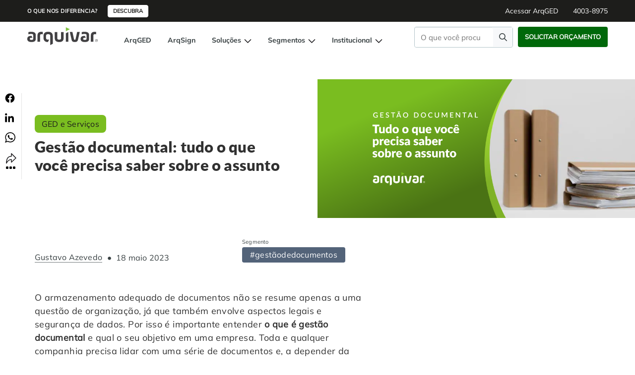

--- FILE ---
content_type: text/html; charset=UTF-8
request_url: https://arquivar.com.br/blog/gestao-documental-tudo-o-que-voce-precisa-saber/
body_size: 41826
content:
<!DOCTYPE html>
<html lang="pt-br">
<head>
<meta charset="UTF-8" />
<script>
var gform;gform||(document.addEventListener("gform_main_scripts_loaded",function(){gform.scriptsLoaded=!0}),document.addEventListener("gform/theme/scripts_loaded",function(){gform.themeScriptsLoaded=!0}),window.addEventListener("DOMContentLoaded",function(){gform.domLoaded=!0}),gform={domLoaded:!1,scriptsLoaded:!1,themeScriptsLoaded:!1,isFormEditor:()=>"function"==typeof InitializeEditor,callIfLoaded:function(o){return!(!gform.domLoaded||!gform.scriptsLoaded||!gform.themeScriptsLoaded&&!gform.isFormEditor()||(gform.isFormEditor()&&console.warn("The use of gform.initializeOnLoaded() is deprecated in the form editor context and will be removed in Gravity Forms 3.1."),o(),0))},initializeOnLoaded:function(o){gform.callIfLoaded(o)||(document.addEventListener("gform_main_scripts_loaded",()=>{gform.scriptsLoaded=!0,gform.callIfLoaded(o)}),document.addEventListener("gform/theme/scripts_loaded",()=>{gform.themeScriptsLoaded=!0,gform.callIfLoaded(o)}),window.addEventListener("DOMContentLoaded",()=>{gform.domLoaded=!0,gform.callIfLoaded(o)}))},hooks:{action:{},filter:{}},addAction:function(o,r,e,t){gform.addHook("action",o,r,e,t)},addFilter:function(o,r,e,t){gform.addHook("filter",o,r,e,t)},doAction:function(o){gform.doHook("action",o,arguments)},applyFilters:function(o){return gform.doHook("filter",o,arguments)},removeAction:function(o,r){gform.removeHook("action",o,r)},removeFilter:function(o,r,e){gform.removeHook("filter",o,r,e)},addHook:function(o,r,e,t,n){null==gform.hooks[o][r]&&(gform.hooks[o][r]=[]);var d=gform.hooks[o][r];null==n&&(n=r+"_"+d.length),gform.hooks[o][r].push({tag:n,callable:e,priority:t=null==t?10:t})},doHook:function(r,o,e){var t;if(e=Array.prototype.slice.call(e,1),null!=gform.hooks[r][o]&&((o=gform.hooks[r][o]).sort(function(o,r){return o.priority-r.priority}),o.forEach(function(o){"function"!=typeof(t=o.callable)&&(t=window[t]),"action"==r?t.apply(null,e):e[0]=t.apply(null,e)})),"filter"==r)return e[0]},removeHook:function(o,r,t,n){var e;null!=gform.hooks[o][r]&&(e=(e=gform.hooks[o][r]).filter(function(o,r,e){return!!(null!=n&&n!=o.tag||null!=t&&t!=o.priority)}),gform.hooks[o][r]=e)}});
</script>

<meta name="viewport" content="width=device-width, initial-scale=1.0" />
<title>Gestão documental: tudo o que você precisa saber sobre o assunto - Arquivar | Gestão Inteligente de Documentos</title>
<link rel="apple-touch-icon" sizes="180x180" href="https://cdn.arquivar.com.br/wp-content/themes/theme_arquivar_2024/assets/images/apple-touch-icon.png">
<link rel="icon" type="image/png" sizes="32x32" href="https://cdn.arquivar.com.br/wp-content/themes/theme_arquivar_2024/assets/images/favicon-32x32.png">
<link rel="icon" type="image/png" sizes="16x16" href="https://cdn.arquivar.com.br/wp-content/themes/theme_arquivar_2024/assets/images/favicon-16x16.png">
<!-- <link rel="manifest" href="assets/images/site.webmanifest"> -->
<link rel="mask-icon" href="https://arquivar.com.br/wp-content/themes/theme_arquivar_2024/assets/images/safari-pinned-tab.svg" color="#5bbad5">
<meta name="msapplication-TileColor" content="#00a300">
<meta name="theme-color" content="#ffffff">

<meta name="google-site-verification" content="JFQqzG49GtkkVrnqQCykvOY3F6xnqQ8b8Y6o4YGT7zM" />

<meta name='robots' content='max-image-preview:large, max-snippet:-1, max-video-preview:-1' />

<link rel='preconnect' href='//code.jquery.com' />
<link rel='preconnect' href='//cdn.jsdelivr.net' />
<link rel='dns-prefetch' href='//cdn.jsdelivr.net' />
<link rel='dns-prefetch' href='//code.jquery.com' />
<link rel='dns-prefetch' href='//stats.wp.com' />

<!-- Google Tag Manager -- 8/04/2024 -->
<script>(function(w,d,s,l,i){w[l]=w[l]||[];w[l].push({'gtm.start':
new Date().getTime(),event:'gtm.js'});var f=d.getElementsByTagName(s)[0],
j=d.createElement(s),dl=l!='dataLayer'?'&l='+l:'';j.async=true;j.src=
'https://www.googletagmanager.com/gtm.js?id='+i+dl;f.parentNode.insertBefore(j,f);
})(window,document,'script','dataLayer','GTM-5HJJL2Z');</script>
<!-- End Google Tag Manager -->

<style>
    .ginput_counter.gfield_description {
        display: none !important;
    }
    .gform_button {
        padding: 19px 60px !important;
    }
    #input_1_3.large.invalide-mail, #input_12_3.large.invalide-mail, #input_19_3.large.invalide-mail{
        background-color: #fee5e5 !important;
    }

    /* Ajustes botão chat bitrix */
    .b24-widget-button-inner-container{
        transform: scale(0.60) !important;
    }

    .b24-widget-button-position-bottom-left {
        left: 6px !important;
        bottom: 6px !important;
    }

    .b24-widget-button-pulse-animate {
        visibility: hidden !important;
    }    
</style>

<meta name='robots' content='index, follow, max-image-preview:large, max-snippet:-1, max-video-preview:-1' />

	<!-- This site is optimized with the Yoast SEO plugin v26.7 - https://yoast.com/wordpress/plugins/seo/ -->
	<title>Gestão documental: tudo o que você precisa saber sobre o assunto</title>
	<meta name="description" content="A gestão documental é um conjunto de procedimentos associados à produção, armazenamento, manutenção e eliminação de arquivos em uma empresa." />
	<link rel="canonical" href="https://arquivar.com.br/blog/gestao-documental-tudo-o-que-voce-precisa-saber/" />
	<meta property="og:locale" content="pt_BR" />
	<meta property="og:type" content="article" />
	<meta property="og:title" content="Gestão documental: tudo o que você precisa saber sobre o assunto" />
	<meta property="og:description" content="A gestão documental é um conjunto de procedimentos associados à produção, armazenamento, manutenção e eliminação de arquivos em uma empresa." />
	<meta property="og:url" content="https://arquivar.com.br/blog/gestao-documental-tudo-o-que-voce-precisa-saber/" />
	<meta property="og:site_name" content="Arquivar | Gestão Inteligente de Documentos" />
	<meta property="article:published_time" content="2023-05-18T21:09:22+00:00" />
	<meta property="article:modified_time" content="2024-12-04T12:14:58+00:00" />
	<meta property="og:image" content="https://cdn.arquivar.com.br/wp-content/uploads/2010/05/Blog-GED-Gestão-documental_-tudo-o-que-você-precisa-saber-sobre-o-assunto.png" />
	<meta property="og:image:width" content="2128" />
	<meta property="og:image:height" content="933" />
	<meta property="og:image:type" content="image/png" />
	<meta name="author" content="Gustavo Azevedo" />
	<meta name="twitter:card" content="summary_large_image" />
	<meta name="twitter:label1" content="Escrito por" />
	<meta name="twitter:data1" content="Gustavo Azevedo" />
	<meta name="twitter:label2" content="Est. tempo de leitura" />
	<meta name="twitter:data2" content="7 minutos" />
	<script type="application/ld+json" class="yoast-schema-graph">{"@context":"https://schema.org","@graph":[{"@type":"Article","@id":"https://arquivar.com.br/blog/gestao-documental-tudo-o-que-voce-precisa-saber/#article","isPartOf":{"@id":"https://arquivar.com.br/blog/gestao-documental-tudo-o-que-voce-precisa-saber/"},"author":{"name":"Gustavo Azevedo","@id":"https://arquivar.com.br/#/schema/person/57bfe73daee84fd72d42f62feeeebc4e"},"headline":"Gestão documental: tudo o que você precisa saber sobre o assunto","datePublished":"2023-05-18T21:09:22+00:00","dateModified":"2024-12-04T12:14:58+00:00","mainEntityOfPage":{"@id":"https://arquivar.com.br/blog/gestao-documental-tudo-o-que-voce-precisa-saber/"},"wordCount":1367,"image":{"@id":"https://arquivar.com.br/blog/gestao-documental-tudo-o-que-voce-precisa-saber/#primaryimage"},"thumbnailUrl":"https://cdn.arquivar.com.br/wp-content/uploads/2010/05/Blog-GED-Gestão-documental_-tudo-o-que-você-precisa-saber-sobre-o-assunto.png","keywords":["#gestãodedocumentos"],"articleSection":["GED e Serviços"],"inLanguage":"pt-BR"},{"@type":"WebPage","@id":"https://arquivar.com.br/blog/gestao-documental-tudo-o-que-voce-precisa-saber/","url":"https://arquivar.com.br/blog/gestao-documental-tudo-o-que-voce-precisa-saber/","name":"Gestão documental: tudo o que você precisa saber sobre o assunto","isPartOf":{"@id":"https://arquivar.com.br/#website"},"primaryImageOfPage":{"@id":"https://arquivar.com.br/blog/gestao-documental-tudo-o-que-voce-precisa-saber/#primaryimage"},"image":{"@id":"https://arquivar.com.br/blog/gestao-documental-tudo-o-que-voce-precisa-saber/#primaryimage"},"thumbnailUrl":"https://cdn.arquivar.com.br/wp-content/uploads/2010/05/Blog-GED-Gestão-documental_-tudo-o-que-você-precisa-saber-sobre-o-assunto.png","datePublished":"2023-05-18T21:09:22+00:00","dateModified":"2024-12-04T12:14:58+00:00","author":{"@id":"https://arquivar.com.br/#/schema/person/57bfe73daee84fd72d42f62feeeebc4e"},"description":"A gestão documental é um conjunto de procedimentos associados à produção, armazenamento, manutenção e eliminação de arquivos em uma empresa.","breadcrumb":{"@id":"https://arquivar.com.br/blog/gestao-documental-tudo-o-que-voce-precisa-saber/#breadcrumb"},"inLanguage":"pt-BR","potentialAction":[{"@type":"ReadAction","target":["https://arquivar.com.br/blog/gestao-documental-tudo-o-que-voce-precisa-saber/"]}]},{"@type":"ImageObject","inLanguage":"pt-BR","@id":"https://arquivar.com.br/blog/gestao-documental-tudo-o-que-voce-precisa-saber/#primaryimage","url":"https://cdn.arquivar.com.br/wp-content/uploads/2010/05/Blog-GED-Gestão-documental_-tudo-o-que-você-precisa-saber-sobre-o-assunto.png","contentUrl":"https://cdn.arquivar.com.br/wp-content/uploads/2010/05/Blog-GED-Gestão-documental_-tudo-o-que-você-precisa-saber-sobre-o-assunto.png","width":2128,"height":933,"caption":"Documentos"},{"@type":"BreadcrumbList","@id":"https://arquivar.com.br/blog/gestao-documental-tudo-o-que-voce-precisa-saber/#breadcrumb","itemListElement":[{"@type":"ListItem","position":1,"name":"Início","item":"https://arquivar.com.br/"},{"@type":"ListItem","position":2,"name":"Gestão documental: tudo o que você precisa saber sobre o assunto"}]},{"@type":"WebSite","@id":"https://arquivar.com.br/#website","url":"https://arquivar.com.br/","name":"Arquivar | Gestão Inteligente de Documentos","description":"","potentialAction":[{"@type":"SearchAction","target":{"@type":"EntryPoint","urlTemplate":"https://arquivar.com.br/?s={search_term_string}"},"query-input":{"@type":"PropertyValueSpecification","valueRequired":true,"valueName":"search_term_string"}}],"inLanguage":"pt-BR"},{"@type":"Person","@id":"https://arquivar.com.br/#/schema/person/57bfe73daee84fd72d42f62feeeebc4e","name":"Gustavo Azevedo","url":"https://arquivar.com.br/blog/author/gustavo/"}]}</script>
	<!-- / Yoast SEO plugin. -->


<link rel="alternate" title="oEmbed (JSON)" type="application/json+oembed" href="https://arquivar.com.br/wp-json/oembed/1.0/embed?url=https%3A%2F%2Farquivar.com.br%2Fblog%2Fgestao-documental-tudo-o-que-voce-precisa-saber%2F" />
<link rel="alternate" title="oEmbed (XML)" type="text/xml+oembed" href="https://arquivar.com.br/wp-json/oembed/1.0/embed?url=https%3A%2F%2Farquivar.com.br%2Fblog%2Fgestao-documental-tudo-o-que-voce-precisa-saber%2F&#038;format=xml" />
<style id='wp-img-auto-sizes-contain-inline-css'>
img:is([sizes=auto i],[sizes^="auto," i]){contain-intrinsic-size:3000px 1500px}
/*# sourceURL=wp-img-auto-sizes-contain-inline-css */
</style>
<style id='wp-block-library-inline-css'>
:root{--wp-block-synced-color:#7a00df;--wp-block-synced-color--rgb:122,0,223;--wp-bound-block-color:var(--wp-block-synced-color);--wp-editor-canvas-background:#ddd;--wp-admin-theme-color:#007cba;--wp-admin-theme-color--rgb:0,124,186;--wp-admin-theme-color-darker-10:#006ba1;--wp-admin-theme-color-darker-10--rgb:0,107,160.5;--wp-admin-theme-color-darker-20:#005a87;--wp-admin-theme-color-darker-20--rgb:0,90,135;--wp-admin-border-width-focus:2px}@media (min-resolution:192dpi){:root{--wp-admin-border-width-focus:1.5px}}.wp-element-button{cursor:pointer}:root .has-very-light-gray-background-color{background-color:#eee}:root .has-very-dark-gray-background-color{background-color:#313131}:root .has-very-light-gray-color{color:#eee}:root .has-very-dark-gray-color{color:#313131}:root .has-vivid-green-cyan-to-vivid-cyan-blue-gradient-background{background:linear-gradient(135deg,#00d084,#0693e3)}:root .has-purple-crush-gradient-background{background:linear-gradient(135deg,#34e2e4,#4721fb 50%,#ab1dfe)}:root .has-hazy-dawn-gradient-background{background:linear-gradient(135deg,#faaca8,#dad0ec)}:root .has-subdued-olive-gradient-background{background:linear-gradient(135deg,#fafae1,#67a671)}:root .has-atomic-cream-gradient-background{background:linear-gradient(135deg,#fdd79a,#004a59)}:root .has-nightshade-gradient-background{background:linear-gradient(135deg,#330968,#31cdcf)}:root .has-midnight-gradient-background{background:linear-gradient(135deg,#020381,#2874fc)}:root{--wp--preset--font-size--normal:16px;--wp--preset--font-size--huge:42px}.has-regular-font-size{font-size:1em}.has-larger-font-size{font-size:2.625em}.has-normal-font-size{font-size:var(--wp--preset--font-size--normal)}.has-huge-font-size{font-size:var(--wp--preset--font-size--huge)}.has-text-align-center{text-align:center}.has-text-align-left{text-align:left}.has-text-align-right{text-align:right}.has-fit-text{white-space:nowrap!important}#end-resizable-editor-section{display:none}.aligncenter{clear:both}.items-justified-left{justify-content:flex-start}.items-justified-center{justify-content:center}.items-justified-right{justify-content:flex-end}.items-justified-space-between{justify-content:space-between}.screen-reader-text{border:0;clip-path:inset(50%);height:1px;margin:-1px;overflow:hidden;padding:0;position:absolute;width:1px;word-wrap:normal!important}.screen-reader-text:focus{background-color:#ddd;clip-path:none;color:#444;display:block;font-size:1em;height:auto;left:5px;line-height:normal;padding:15px 23px 14px;text-decoration:none;top:5px;width:auto;z-index:100000}html :where(.has-border-color){border-style:solid}html :where([style*=border-top-color]){border-top-style:solid}html :where([style*=border-right-color]){border-right-style:solid}html :where([style*=border-bottom-color]){border-bottom-style:solid}html :where([style*=border-left-color]){border-left-style:solid}html :where([style*=border-width]){border-style:solid}html :where([style*=border-top-width]){border-top-style:solid}html :where([style*=border-right-width]){border-right-style:solid}html :where([style*=border-bottom-width]){border-bottom-style:solid}html :where([style*=border-left-width]){border-left-style:solid}html :where(img[class*=wp-image-]){height:auto;max-width:100%}:where(figure){margin:0 0 1em}html :where(.is-position-sticky){--wp-admin--admin-bar--position-offset:var(--wp-admin--admin-bar--height,0px)}@media screen and (max-width:600px){html :where(.is-position-sticky){--wp-admin--admin-bar--position-offset:0px}}

/*# sourceURL=wp-block-library-inline-css */
</style><style id='global-styles-inline-css'>
:root{--wp--preset--aspect-ratio--square: 1;--wp--preset--aspect-ratio--4-3: 4/3;--wp--preset--aspect-ratio--3-4: 3/4;--wp--preset--aspect-ratio--3-2: 3/2;--wp--preset--aspect-ratio--2-3: 2/3;--wp--preset--aspect-ratio--16-9: 16/9;--wp--preset--aspect-ratio--9-16: 9/16;--wp--preset--color--black: #000000;--wp--preset--color--cyan-bluish-gray: #abb8c3;--wp--preset--color--white: #ffffff;--wp--preset--color--pale-pink: #f78da7;--wp--preset--color--vivid-red: #cf2e2e;--wp--preset--color--luminous-vivid-orange: #ff6900;--wp--preset--color--luminous-vivid-amber: #fcb900;--wp--preset--color--light-green-cyan: #7bdcb5;--wp--preset--color--vivid-green-cyan: #00d084;--wp--preset--color--pale-cyan-blue: #8ed1fc;--wp--preset--color--vivid-cyan-blue: #0693e3;--wp--preset--color--vivid-purple: #9b51e0;--wp--preset--gradient--vivid-cyan-blue-to-vivid-purple: linear-gradient(135deg,rgb(6,147,227) 0%,rgb(155,81,224) 100%);--wp--preset--gradient--light-green-cyan-to-vivid-green-cyan: linear-gradient(135deg,rgb(122,220,180) 0%,rgb(0,208,130) 100%);--wp--preset--gradient--luminous-vivid-amber-to-luminous-vivid-orange: linear-gradient(135deg,rgb(252,185,0) 0%,rgb(255,105,0) 100%);--wp--preset--gradient--luminous-vivid-orange-to-vivid-red: linear-gradient(135deg,rgb(255,105,0) 0%,rgb(207,46,46) 100%);--wp--preset--gradient--very-light-gray-to-cyan-bluish-gray: linear-gradient(135deg,rgb(238,238,238) 0%,rgb(169,184,195) 100%);--wp--preset--gradient--cool-to-warm-spectrum: linear-gradient(135deg,rgb(74,234,220) 0%,rgb(151,120,209) 20%,rgb(207,42,186) 40%,rgb(238,44,130) 60%,rgb(251,105,98) 80%,rgb(254,248,76) 100%);--wp--preset--gradient--blush-light-purple: linear-gradient(135deg,rgb(255,206,236) 0%,rgb(152,150,240) 100%);--wp--preset--gradient--blush-bordeaux: linear-gradient(135deg,rgb(254,205,165) 0%,rgb(254,45,45) 50%,rgb(107,0,62) 100%);--wp--preset--gradient--luminous-dusk: linear-gradient(135deg,rgb(255,203,112) 0%,rgb(199,81,192) 50%,rgb(65,88,208) 100%);--wp--preset--gradient--pale-ocean: linear-gradient(135deg,rgb(255,245,203) 0%,rgb(182,227,212) 50%,rgb(51,167,181) 100%);--wp--preset--gradient--electric-grass: linear-gradient(135deg,rgb(202,248,128) 0%,rgb(113,206,126) 100%);--wp--preset--gradient--midnight: linear-gradient(135deg,rgb(2,3,129) 0%,rgb(40,116,252) 100%);--wp--preset--font-size--small: 13px;--wp--preset--font-size--medium: 20px;--wp--preset--font-size--large: 36px;--wp--preset--font-size--x-large: 42px;--wp--preset--spacing--20: 0.44rem;--wp--preset--spacing--30: 0.67rem;--wp--preset--spacing--40: 1rem;--wp--preset--spacing--50: 1.5rem;--wp--preset--spacing--60: 2.25rem;--wp--preset--spacing--70: 3.38rem;--wp--preset--spacing--80: 5.06rem;--wp--preset--shadow--natural: 6px 6px 9px rgba(0, 0, 0, 0.2);--wp--preset--shadow--deep: 12px 12px 50px rgba(0, 0, 0, 0.4);--wp--preset--shadow--sharp: 6px 6px 0px rgba(0, 0, 0, 0.2);--wp--preset--shadow--outlined: 6px 6px 0px -3px rgb(255, 255, 255), 6px 6px rgb(0, 0, 0);--wp--preset--shadow--crisp: 6px 6px 0px rgb(0, 0, 0);}:where(.is-layout-flex){gap: 0.5em;}:where(.is-layout-grid){gap: 0.5em;}body .is-layout-flex{display: flex;}.is-layout-flex{flex-wrap: wrap;align-items: center;}.is-layout-flex > :is(*, div){margin: 0;}body .is-layout-grid{display: grid;}.is-layout-grid > :is(*, div){margin: 0;}:where(.wp-block-columns.is-layout-flex){gap: 2em;}:where(.wp-block-columns.is-layout-grid){gap: 2em;}:where(.wp-block-post-template.is-layout-flex){gap: 1.25em;}:where(.wp-block-post-template.is-layout-grid){gap: 1.25em;}.has-black-color{color: var(--wp--preset--color--black) !important;}.has-cyan-bluish-gray-color{color: var(--wp--preset--color--cyan-bluish-gray) !important;}.has-white-color{color: var(--wp--preset--color--white) !important;}.has-pale-pink-color{color: var(--wp--preset--color--pale-pink) !important;}.has-vivid-red-color{color: var(--wp--preset--color--vivid-red) !important;}.has-luminous-vivid-orange-color{color: var(--wp--preset--color--luminous-vivid-orange) !important;}.has-luminous-vivid-amber-color{color: var(--wp--preset--color--luminous-vivid-amber) !important;}.has-light-green-cyan-color{color: var(--wp--preset--color--light-green-cyan) !important;}.has-vivid-green-cyan-color{color: var(--wp--preset--color--vivid-green-cyan) !important;}.has-pale-cyan-blue-color{color: var(--wp--preset--color--pale-cyan-blue) !important;}.has-vivid-cyan-blue-color{color: var(--wp--preset--color--vivid-cyan-blue) !important;}.has-vivid-purple-color{color: var(--wp--preset--color--vivid-purple) !important;}.has-black-background-color{background-color: var(--wp--preset--color--black) !important;}.has-cyan-bluish-gray-background-color{background-color: var(--wp--preset--color--cyan-bluish-gray) !important;}.has-white-background-color{background-color: var(--wp--preset--color--white) !important;}.has-pale-pink-background-color{background-color: var(--wp--preset--color--pale-pink) !important;}.has-vivid-red-background-color{background-color: var(--wp--preset--color--vivid-red) !important;}.has-luminous-vivid-orange-background-color{background-color: var(--wp--preset--color--luminous-vivid-orange) !important;}.has-luminous-vivid-amber-background-color{background-color: var(--wp--preset--color--luminous-vivid-amber) !important;}.has-light-green-cyan-background-color{background-color: var(--wp--preset--color--light-green-cyan) !important;}.has-vivid-green-cyan-background-color{background-color: var(--wp--preset--color--vivid-green-cyan) !important;}.has-pale-cyan-blue-background-color{background-color: var(--wp--preset--color--pale-cyan-blue) !important;}.has-vivid-cyan-blue-background-color{background-color: var(--wp--preset--color--vivid-cyan-blue) !important;}.has-vivid-purple-background-color{background-color: var(--wp--preset--color--vivid-purple) !important;}.has-black-border-color{border-color: var(--wp--preset--color--black) !important;}.has-cyan-bluish-gray-border-color{border-color: var(--wp--preset--color--cyan-bluish-gray) !important;}.has-white-border-color{border-color: var(--wp--preset--color--white) !important;}.has-pale-pink-border-color{border-color: var(--wp--preset--color--pale-pink) !important;}.has-vivid-red-border-color{border-color: var(--wp--preset--color--vivid-red) !important;}.has-luminous-vivid-orange-border-color{border-color: var(--wp--preset--color--luminous-vivid-orange) !important;}.has-luminous-vivid-amber-border-color{border-color: var(--wp--preset--color--luminous-vivid-amber) !important;}.has-light-green-cyan-border-color{border-color: var(--wp--preset--color--light-green-cyan) !important;}.has-vivid-green-cyan-border-color{border-color: var(--wp--preset--color--vivid-green-cyan) !important;}.has-pale-cyan-blue-border-color{border-color: var(--wp--preset--color--pale-cyan-blue) !important;}.has-vivid-cyan-blue-border-color{border-color: var(--wp--preset--color--vivid-cyan-blue) !important;}.has-vivid-purple-border-color{border-color: var(--wp--preset--color--vivid-purple) !important;}.has-vivid-cyan-blue-to-vivid-purple-gradient-background{background: var(--wp--preset--gradient--vivid-cyan-blue-to-vivid-purple) !important;}.has-light-green-cyan-to-vivid-green-cyan-gradient-background{background: var(--wp--preset--gradient--light-green-cyan-to-vivid-green-cyan) !important;}.has-luminous-vivid-amber-to-luminous-vivid-orange-gradient-background{background: var(--wp--preset--gradient--luminous-vivid-amber-to-luminous-vivid-orange) !important;}.has-luminous-vivid-orange-to-vivid-red-gradient-background{background: var(--wp--preset--gradient--luminous-vivid-orange-to-vivid-red) !important;}.has-very-light-gray-to-cyan-bluish-gray-gradient-background{background: var(--wp--preset--gradient--very-light-gray-to-cyan-bluish-gray) !important;}.has-cool-to-warm-spectrum-gradient-background{background: var(--wp--preset--gradient--cool-to-warm-spectrum) !important;}.has-blush-light-purple-gradient-background{background: var(--wp--preset--gradient--blush-light-purple) !important;}.has-blush-bordeaux-gradient-background{background: var(--wp--preset--gradient--blush-bordeaux) !important;}.has-luminous-dusk-gradient-background{background: var(--wp--preset--gradient--luminous-dusk) !important;}.has-pale-ocean-gradient-background{background: var(--wp--preset--gradient--pale-ocean) !important;}.has-electric-grass-gradient-background{background: var(--wp--preset--gradient--electric-grass) !important;}.has-midnight-gradient-background{background: var(--wp--preset--gradient--midnight) !important;}.has-small-font-size{font-size: var(--wp--preset--font-size--small) !important;}.has-medium-font-size{font-size: var(--wp--preset--font-size--medium) !important;}.has-large-font-size{font-size: var(--wp--preset--font-size--large) !important;}.has-x-large-font-size{font-size: var(--wp--preset--font-size--x-large) !important;}
/*# sourceURL=global-styles-inline-css */
</style>

<style id='classic-theme-styles-inline-css'>
/*! This file is auto-generated */
.wp-block-button__link{color:#fff;background-color:#32373c;border-radius:9999px;box-shadow:none;text-decoration:none;padding:calc(.667em + 2px) calc(1.333em + 2px);font-size:1.125em}.wp-block-file__button{background:#32373c;color:#fff;text-decoration:none}
/*# sourceURL=https://cdn.arquivar.com.br/wp-includes/css/classic-themes.min.css */
</style>

<link rel='shortlink' href='https://arquivar.com.br/?p=7342' />
<meta name="viewport" content="width=device-width, initial-scale=1"><style>.recentcomments a{display:inline !important;padding:0 !important;margin:0 !important;}</style><link rel="icon" href="https://cdn.arquivar.com.br/wp-content/uploads/2021/02/cropped-favicon-32x32.png" sizes="32x32" />
<link rel="icon" href="https://cdn.arquivar.com.br/wp-content/uploads/2021/02/cropped-favicon-192x192.png" sizes="192x192" />
<link rel="apple-touch-icon" href="https://cdn.arquivar.com.br/wp-content/uploads/2021/02/cropped-favicon-180x180.png" />
<meta name="msapplication-TileImage" content="https://cdn.arquivar.com.br/wp-content/uploads/2021/02/cropped-favicon-270x270.png" />
		<style id="wp-custom-css">
			.card-product-tab.card-2 .card-description {
    margin-bottom: 222px !important;
}
		</style>
		
<link
  rel="stylesheet"
  id="style-css"
  href="https://cdn.arquivar.com.br/wp-content/themes/theme_arquivar_2024/assets/css/style-blog.min.css"
  type="text/css"
  media="screen"
/>
<style>
  .grecaptcha-badge {
      display: none !important;
  }    
</style>
<link rel='stylesheet' id='gforms_reset_css-css' href='https://cdn.arquivar.com.br/wp-content/plugins/gravityforms/legacy/css/formreset.min.css?ver=2.9.25' media='all' />
<link rel='stylesheet' id='gforms_formsmain_css-css' href='https://cdn.arquivar.com.br/wp-content/plugins/gravityforms/legacy/css/formsmain.min.css?ver=2.9.25' media='all' />
<link rel='stylesheet' id='gforms_ready_class_css-css' href='https://cdn.arquivar.com.br/wp-content/plugins/gravityforms/legacy/css/readyclass.min.css?ver=2.9.25' media='all' />
<link rel='stylesheet' id='gforms_browsers_css-css' href='https://cdn.arquivar.com.br/wp-content/plugins/gravityforms/legacy/css/browsers.min.css?ver=2.9.25' media='all' />
</head>
<body>




<header>
    <section class="header__info-bar">
        <div class="container d-flex align-items-center justify-content-end justify-content-md-between">
            <div class="container_col-1 d-none d-sm-flex align-items-center justify-content-center">
                <span>O que nos diferencia?</span>
                <a href="https://arquivar.com.br/nosso-diferencial/" title="Descubra" aria-label="Descubra" role="button" id="CTA-descubra-desktop" target="_blank">Descubra</a>
            </div>
            <div class="container_col-2 d-flex align-items-center justify-content-end header-contact">
                <a href="https://arqged.arquivar.com/Account/Login" title="Acessar ArqGED" aria-label="Acessar ArqGED" role="button" id="CTA-login-ArqGED" rel="nofollow" target="_blank">Acessar ArqGED</a>
                <a href="tel:4003-8975" class="link-tel" role="button" title="Disque 4003-8975 para entrar em contato com a Arquivar" id="CTA-telefone-header" aria-label="Disque 4003-8975 para entrar em contato com a Arquivar">
                4003-8975
                </a>
            </div>
        </div>
    </section>

    <!-- Mobile version -->
    <div class="container d-block d-xl-none d-flex align-items-center justify-content-between">
        <div class="wrap-mn-mob d-flex align-items-center justify-content-start">
            <div class="mn-hamburguer">

                <input class="side-menu" type="checkbox" id="side-menu"/>
                <label class="hamb" for="side-menu"><span class="hamb-line"></span></label>
                <!-- // Hamburger icon -->

                <!-- Menu mobile -->
                <nav class="d-block d-xl-none" role="navigation">
                    <ul class="nav__list">
                    <li><a href="/ged-gerenciamento-eletronico-de-documentos/" title="ArqGED Sistema de Gerenciamento Eletrônico de Documentos" aria-label="ArqGED Sistema de Gerenciamento Eletrônico de Documentos">ArqGED</a></li>
                    <li><a href="https://arqsign.com.br" title="ArqSign Assinatura Digital" aria-label="ArqSign Assinatura Digital" target="_blank">ArqSign</a></li>
                    <li>
                        <input id="group-0" type="checkbox" hidden />
                        <label for="group-0" aria-label="" class="d-flex justify-content-between">
                        Soluções
                        <span>
                            <svg width="15" height="8" fill="none" xmlns="http://www.w3.org/2000/svg"><path fill-rule="evenodd" clip-rule="evenodd" d="M.97.47a.75.75 0 0 1 1.06 0L7.5 5.94 12.97.47a.75.75 0 1 1 1.06 1.06l-6 6a.75.75 0 0 1-1.06 0l-6-6a.75.75 0 0 1 0-1.06Z" fill="#1C1B1E"/></svg>
                        </span>
                        </label>
                        <ul class="group-list">
                        <li><a href="/gestao-de-documentos/" title="Gestão de Documentos" aria-label="Gestão de Documentos">Gestão de Documentos</a></li>
                        <li><a href="/digitalizacao-de-documentos/" title="Digitalização" aria-label="Digitalização">Digitalização</a></li>
                        <li><a href="/software-de-bpm/" title="Software para BPM" aria-label="Software para BPM">Software para BPM</a></li>
                        <li><a href="/automacao-de-processos/" title="Automação de Processos" aria-label="Automação de Processos">Automação de Processos</a></li>
                        <li><a href="/academy-educacao-corporativa/" title="Educação Corporativa" aria-label="Educação Corporativa">Educação Corporativa</a></li>
                        <li><a href="/gestao-de-notas-fiscais-eletronicas/" title="Gerenciamento de NF-e" aria-label="Gerenciamento de NF-e">Gerenciamento de NF-e</a></li>
                        <li><a href="/adequacao-a-lgpd/" title="Adequação à LGPD" aria-label="Adequação à LGPD">Adequação à LGPD</a></li>
                        <li><a href="/assinatura-digital/" title="Assinatura Digital" aria-label="Assinatura Digital">Assinatura Digital</a></li>
                        <li><a href="/auditoria-de-processos/" title="Auditoria de Processos" aria-label="Auditoria de Processos">Auditoria de Processos</a></li>
                        <li><a href="/transformacao-digital/" title="Transformação Digital" aria-label="Transformação Digital">Transformação Digital</a></li>
                        <li><a href="/controle-e-organizacao-de-documentos-fisicos/" title="Controle e Organização de Documentos Físicos" aria-label="Controle e Organização de Documentos Físicos">Controle e Organização de Documentos Físicos</a></li>
                        <li><a href="/guarda-de-documentos/" title="Guarda de Documentos" aria-label="Guarda de Documentos">Guarda de Documentos</a></li>
                        <li><a href="/consultoria-documental/" title="Consultoria Documental" aria-label="Consultoria Documental">Consultoria Documental</a></li>                                              
                        </ul>
                    </li>
                    <li>
                        <input id="group-1" type="checkbox" hidden />
                        <label for="group-1" aria-label="" class="d-flex justify-content-between">
                        Segmentos
                        <span>
                            <svg width="15" height="8" fill="none" xmlns="http://www.w3.org/2000/svg"><path fill-rule="evenodd" clip-rule="evenodd" d="M.97.47a.75.75 0 0 1 1.06 0L7.5 5.94 12.97.47a.75.75 0 1 1 1.06 1.06l-6 6a.75.75 0 0 1-1.06 0l-6-6a.75.75 0 0 1 0-1.06Z" fill="#1C1B1E"/></svg>
                        </span>
                        </label>
                        <ul class="group-list">
                            <li><a href="/rh-digital/" title="RH Digital" aria-label="RH Digital">RH Digital</a></li>
                            <li><a href="/agronegocio/" title="Agronegócio" aria-label="Agronegócio">Agronegócio</a></li>
                            <li><a href="/hospitais-e-clinicas/" title="Hospitais e Clínicas" aria-label="Hospitais e Clínicas">Hospitais e Clínicas</a></li>
                            <li><a href="/transformacao-digital-para-instituicoes-de-ensino/" title="Instituições de Ensino" aria-label="Instituições de Ensino">Instituições de Ensino</a></li>
                            <li><a href="/departamento-pessoal/" title="Departamento Pessoal" aria-label="Departamento Pessoal">Departamento Pessoal</a></li>
                            <li><a href="/departamento-financeiro/" title="Departamento Financeiro" aria-label="Departamento Financeiro">Departamento Financeiro</a></li>
                            <li><a href="/cooperativas/" title="Cooperativas" aria-label="Cooperativas">Cooperativas</a><li>
                            <!-- <li><a href="/concessionarias/" title="Concessionárias" aria-label="Concessionárias">Concessionárias</a></li> -->
                            <!-- <li><a href="/departamento-administrativo/" title="Departamento Administrativo" aria-label="Departamento Administrativo">Departamento Administrativo</a></li> -->
                            <!-- <li><a href="/departamento-de-qualidade/" title="Departamento de Qualidade" aria-label="Departamento de Qualidade">Departamento de Qualidade</a><li> -->
                        </ul>                    
                    </li>
                    <li>
                        <input id="group-3" type="checkbox" hidden />
                        <label for="group-3" title="Institucional" aria-label="Institucional" class="d-flex justify-content-between">
                        Institucional
                        <span>
                            <svg width="15" height="8" fill="none" xmlns="http://www.w3.org/2000/svg"><path fill-rule="evenodd" clip-rule="evenodd" d="M.97.47a.75.75 0 0 1 1.06 0L7.5 5.94 12.97.47a.75.75 0 1 1 1.06 1.06l-6 6a.75.75 0 0 1-1.06 0l-6-6a.75.75 0 0 1 0-1.06Z" fill="#1C1B1E"/></svg>
                        </span>
                        </label>
                        <ul class="group-list">
                        <li><a href="/empresa-arquivar/" title="Sobre Nós" aria-label="Sobre Nós">Sobre Nós</a></li>
                        <li><a href="/blog/categoria/clientes-e-cases/" title="Cases de sucesso" aria-label="Cases de sucesso">Cases de Sucesso</a></li>
                        <li><a href="/empresa-arquivar/#unidades" title="Unidades" aria-label="Unidades">Nossas Unidades</a></li>
                        <li><a href="/blog/" title="Blog" aria-label="Blog">Blog</a></li>
                        <li><a href="/trabalhe-na-arquivar/" title="Trabalhe Conosco" aria-label="Trabalhe Conosco">Trabalhe Conosco</a></li>
                        </ul>               
                    </li>
                    </ul>
                    <div class="wrap-search d-flex justify-content-end">
                        <form class="box-search" role="search" action="https://arquivar.com.br" method="get">
                            <input type="search" placeholder="O que você procura?" name="s" title="Pesquisar" value="">
                            <input id="botao-busca-mobile" type="submit" aria-label="Faça uma pesquisa" value="">
                        </form>
                    </div>
                    <div class="header__info-bar--mobile container_col-1 d-flex d-sm-none align-items-center justify-content-center">
                        <span>O que nos diferencia?</span>
                        <a href="https://arquivar.com.br/nosso-diferencial/" title="Descubra" aria-label="Descubra" role="button" id="CTA-descubra-mobile" target="_blank">Descubra</a>
                    </div>                                   
                </nav>
                <!-- // menu mobile -->
            </div>
            <!-- // mn-hamburguer -->
            
            <!-- Logo -->
            <div class="logo">
                <a href="/" title="Página inicial" rel="home">
                    <svg width="111" height="28" aria-label="Arquivar" fill="none" xmlns="http://www.w3.org/2000/svg">
                        <path d="M60.443 6.304V0l6.305 3.141-6.305 3.163Z" fill="#009B11"/>
                        <path d="M89.496 7.157c-1.593 0-3.028.157-4.128.56v3.434c.92-.337 2.58-.584 4.375-.584 1.907 0 3.186.27 3.186 1.862v5.632c0 1.683-1.346 1.817-2.737 1.817-1.369 0-2.603-.112-2.603-1.593 0-1.144.696-1.683 2.177-1.683h1.996l-1.503-3.006c-4.128-.067-6.663 1.19-6.663 4.779 0 3.163 1.952 4.846 6.64 4.846 4.712 0 6.642-1.683 6.642-4.936V12.43c.045-4.016-2.872-5.272-7.382-5.272Zm18.913 11.689c1.122 0 1.997.898 1.997 1.997 0 1.1-.898 1.997-1.997 1.997a2.002 2.002 0 0 1-1.997-1.997c0-1.1.898-1.997 1.997-1.997Zm0 3.747a1.728 1.728 0 0 0 0-3.455c-.942 0-1.728.785-1.728 1.727.023.943.786 1.728 1.728 1.728Zm.022-1.526h-.381v.898h-.359v-1.638c0-.404.179-.56.561-.56h.269c.516 0 .74.223.74.65 0 .359-.179.56-.471.628l.516.92h-.404l-.471-.898Zm-.157-.987c-.157 0-.247.068-.247.247v.426h.449c.314 0 .426-.09.426-.336 0-.225-.112-.337-.381-.337h-.247Zm-88.262 2.782h-4.016V12.744c0-3.613 2.176-5.587 6.372-5.587.83 0 1.324.09 1.907.247v3.769a7.418 7.418 0 0 0-1.907-.247c-1.997 0-2.356.74-2.356 2.11v9.826Zm27.014-5.833c0 1.57.47 2.423 2.984 2.423 2.513 0 2.916-.853 2.916-2.423v-9.49h4.016v9.512c0 4.106-2.086 6.192-6.932 6.192-4.622 0-7-2.176-7-6.192V7.538h4.016v9.49Zm13.417-7.516 3.994-1.997V22.84h-3.994V9.513Zm12.722 8.952c.246 1.144.583 1.278 1.278 1.278.696 0 1.032-.112 1.28-1.278l2.4-10.95h4.106l-2.603 11.398c-.606 2.693-1.256 4.285-5.183 4.285-3.926 0-4.576-1.57-5.182-4.285L66.658 7.516h4.106l2.4 10.949Zm30.466 4.397h-4.016V12.744c0-3.613 2.177-5.587 6.372-5.587.83 0 1.324.09 1.907.247v3.769a7.416 7.416 0 0 0-1.907-.247c-1.997 0-2.356.74-2.356 2.11v9.826Zm-69.349-3.545c-1.01.112-1.301.135-1.615.135-2.76 0-3.276-1.077-3.276-3.029v-2.468c0-1.952.449-3.029 3.276-3.029 2.76 0 3.343 1.077 3.343 3.029V28l3.993-1.997V13.865c0-4.823-3.253-6.708-7.291-6.708-4.6 0-7.337 1.907-7.337 6.708v2.446c0 4.308 2.199 7.157 6.955 6.888l1.952-3.882ZM5.878 7.157c-1.593 0-3.029.157-4.128.56v3.434c.92-.337 2.58-.584 4.375-.584 1.907 0 3.186.27 3.186 1.862v5.632c0 1.683-1.346 1.817-2.737 1.817-1.369 0-2.603-.112-2.603-1.593 0-1.144.696-1.683 2.176-1.683h1.997l-1.503-3.006C2.535 13.53 0 14.786 0 18.375c0 3.163 1.952 4.846 6.641 4.846 4.711 0 6.641-1.683 6.641-4.936V12.43c.023-4.016-2.894-5.272-7.404-5.272Z" fill="#1D1D1B"/>
                    </svg>
                </a>
            </div>
            <!-- // logo -->
        </div>
        <a href="#fale-com-um-especialista" class="btn_green" role="button" title="Solicitar Orçamento" aria-label="Solicitar orçamento" id="cta fale conosco">
            Solicitar Orçamento
        </a>
    </div>
    <!-- // Mobile version -->

    <!-- Desktop version -->
    <div class="container mt-3 d-none d-xl-flex">
        <div class="col-lg-2 logo">
            <a href="/" title="Página inicial Arquivar" aria-label="Página inicial Arquivar" rel="home">
                <svg width="142" height="37" aria-label="Arquivar" fill="none" xmlns="http://www.w3.org/2000/svg">
                    <path d="M77.738 9.05V.943l8.108 4.04-8.108 4.069Z" fill="#80C342"/>
                    <path d="M115.106 10.148c-2.049 0-3.895.202-5.309.72v4.416c1.183-.433 3.318-.75 5.627-.75 2.452 0 4.097.346 4.097 2.395v7.242c0 2.165-1.731 2.338-3.52 2.338-1.76 0-3.348-.145-3.348-2.049 0-1.472.895-2.164 2.799-2.164h2.569l-1.934-3.867c-5.309-.086-8.57 1.53-8.57 6.146 0 4.07 2.511 6.233 8.541 6.233 6.06 0 8.542-2.164 8.542-6.348v-7.531c.058-5.166-3.694-6.781-9.494-6.781Zm24.326 15.034A2.555 2.555 0 0 1 142 27.75a2.574 2.574 0 0 1-2.568 2.568 2.574 2.574 0 0 1-2.568-2.568 2.574 2.574 0 0 1 2.568-2.568Zm0 4.819a2.223 2.223 0 0 0 0-4.444 2.242 2.242 0 0 0-2.222 2.222c.029 1.212 1.01 2.222 2.222 2.222Zm.029-1.963h-.491v1.155h-.462v-2.107c0-.52.231-.721.722-.721h.346c.664 0 .952.288.952.837 0 .461-.231.721-.606.807l.664 1.184h-.519l-.606-1.155Zm-.202-1.27c-.202 0-.318.087-.318.318v.548h.577c.404 0 .549-.115.549-.432 0-.289-.145-.433-.491-.433h-.317ZM25.74 30.347h-5.166V17.333c0-4.646 2.8-7.185 8.195-7.185 1.068 0 1.703.115 2.453.317v4.848a9.541 9.541 0 0 0-2.453-.318c-2.568 0-3.03.953-3.03 2.713v12.639Zm34.742-7.503c0 2.02.606 3.117 3.838 3.117s3.751-1.097 3.751-3.117V10.638h5.165v12.235c0 5.28-2.683 7.964-8.916 7.964-5.944 0-9.003-2.799-9.003-7.964V10.638h5.165v12.206Zm17.256-9.666 5.136-2.569v19.709h-5.136v-17.14ZM94.1 24.691c.317 1.472.75 1.645 1.644 1.645.894 0 1.327-.144 1.645-1.645l3.087-14.082h5.281l-3.347 14.66c-.779 3.462-1.616 5.51-6.666 5.51-5.05 0-5.887-2.02-6.666-5.51l-3.347-14.66h5.28L94.1 24.691Zm39.186 5.656h-5.166V17.333c0-4.646 2.799-7.185 8.195-7.185 1.068 0 1.703.115 2.453.317v4.848a9.539 9.539 0 0 0-2.453-.318c-2.568 0-3.029.953-3.029 2.713v12.639Zm-89.194-4.56c-1.299.145-1.674.174-2.078.174-3.55 0-4.213-1.386-4.213-3.896v-3.174c0-2.51.577-3.896 4.213-3.896 3.55 0 4.3 1.385 4.3 3.896v18.064l5.136-2.569v-15.61c0-6.205-4.184-8.628-9.378-8.628-5.916 0-9.436 2.452-9.436 8.627v3.146c0 5.54 2.828 9.205 8.945 8.858l2.51-4.992ZM7.56 10.148c-2.049 0-3.895.202-5.31.72v4.416c1.184-.433 3.32-.75 5.628-.75 2.452 0 4.097.346 4.097 2.395v7.242c0 2.165-1.731 2.338-3.52 2.338-1.76 0-3.348-.145-3.348-2.049 0-1.472.895-2.164 2.8-2.164h2.568L8.54 18.429C3.261 18.343 0 19.96 0 24.575c0 4.07 2.51 6.233 8.541 6.233 6.06 0 8.542-2.164 8.542-6.348v-7.531c.029-5.166-3.723-6.781-9.523-6.781Z" fill="#414042"/>
                </svg>
            </a>
        </div>
        <div class="col-lg-6 d-flex align-items-center">
            <!-- Menu principal -->
            <nav role="navigation">
                <ul class="wrap-menu">
                    <li><a href='/ged-gerenciamento-eletronico-de-documentos/' class="wrap-menu__first-item" title="ArqGED" aria-label="ArqGED">ArqGED</a></li>
                    <li><a href='https://arqsign.com.br' title="ArqSign" aria-label="ArqSign" target="_blank">ArqSign</a></li>
                    <li class='dropdown'>
                    <a href='#' title="Soluções" aria-label="Soluções">
                        Soluções
                        <svg width="15" height="8" fill="none" xmlns="http://www.w3.org/2000/svg"><path fill-rule="evenodd" clip-rule="evenodd" d="M.97.47a.75.75 0 0 1 1.06 0L7.5 5.94 12.97.47a.75.75 0 1 1 1.06 1.06l-6 6a.75.75 0 0 1-1.06 0l-6-6a.75.75 0 0 1 0-1.06Z" fill="#1C1B1E"/></svg>
                    </a>
                    <div class="mega-menu">
                        <div class="container d-flex">
                            <div class="col-3 col-lg-3">
                                <ul>
                                    <li><a href="/gestao-de-documentos/" title="Gestão de Documentos" aria-label="Gestão de Documentos">Gestão de Documentos</a></li>
                                    <li><a href="/digitalizacao-de-documentos/" title="Digitalização" aria-label="Digitalização">Digitalização</a></li>
                                    <li><a href="/software-de-bpm/" title="Software para BPM" aria-label="Software para BPM">Software para BPM</a></li>
                                    <li><a href="/automacao-de-processos/" title="Automação de Processos" aria-label="Automação de Processos">Automação de Processos</a></li>
                                    <li><a href="/academy-educacao-corporativa/" title="Educação Corporativa" aria-label="Educação Corporativa">Educação Corporativa</a></li>
                                </ul>
                            </div>
                            <div class="col-3 col-lg-3">
                                <ul>
                                    <li><a href="/adequacao-a-lgpd/" title="Adequação à LGPD" aria-label="Adequação à LGPD">Adequação à LGPD</a></li>
                                    <li><a href="/assinatura-digital/" title="Assinatura Digital" aria-label="Assinatura Digital">Assinatura Digital</a></li>
                                    <li><a href="/auditoria-de-processos/" title="Auditoria de Processos" aria-label="Auditoria de Processos">Auditoria de Processos</a></li>
                                    <li><a href="/transformacao-digital/" title="Transformação Digital" aria-label="Transformação Digital">Transformação Digital</a></li>
                                </ul>                                            
                            </div>
                            <div class="col-3 col-lg-3">
                                <ul>
                                    <li><a href="/controle-e-organizacao-de-documentos-fisicos/" title="Controle e Organização de Documentos Físicos" aria-label="Controle e Organização de Documentos Físicos">Controle e Organização de Documentos Físicos</a></li>
                                    <li><a href="/guarda-de-documentos/" title="Guarda de Documentos" aria-label="Guarda de Documentos">Guarda de Documentos</a></li>
                                    <li><a href="/consultoria-documental/" title="Consultoria Documental" aria-label="Consultoria Documental">Consultoria Documental</a></li>
                                    <li><a href="/gestao-de-notas-fiscais-eletronicas/" title="Gerenciamento de NF-e" aria-label="Gerenciamento de NF-e">Gerenciamento de NF-e</a></li>                                    
                                </ul>
                            </div>
                        </div>
                        <!-- /.container -->
                    </div><!-- /.mega-menu -->
                    </li><!-- /.dropdown -->
                    <li class='dropdown'>
                        <a href='#' title="Segmentos" aria-label="Segmentos">
                            Segmentos
                            <svg width="15" height="8" fill="none" xmlns="http://www.w3.org/2000/svg"><path fill-rule="evenodd" clip-rule="evenodd" d="M.97.47a.75.75 0 0 1 1.06 0L7.5 5.94 12.97.47a.75.75 0 1 1 1.06 1.06l-6 6a.75.75 0 0 1-1.06 0l-6-6a.75.75 0 0 1 0-1.06Z" fill="#1C1B1E"/></svg>
                        </a>
                        <div class="mega-menu">
                            <div class="container d-flex">
                                <div class="col-3">
                                    <ul>
                                        <li><a href="/rh-digital/" title="RH Digital" aria-label="RH Digital">RH Digital</a></li>
                                        <li><a href="/agronegocio/" title="Agronegócio" aria-label="Agronegócio">Agronegócio</a></li>
                                        <li><a href="/hospitais-e-clinicas/" title="Hospitais e Clínicas" aria-label="Hospitais e Clínicas">Hospitais e Clínicas</a></li>
                                        <li><a href="/transformacao-digital-para-instituicoes-de-ensino/" title="Instituições de Ensino" aria-label="Instituições de Ensino">Instituições de Ensino</a></li>
                                        <!-- <li><a href="/concessionarias/" title="Concessionárias" aria-label="Concessionárias">Concessionárias</a></li> -->
                                    </ul>
                                </div>
                                <div class="col-3">
                                    <ul>
                                        <li><a href="/departamento-pessoal/" title="Departamento Pessoal" aria-label="Departamento Pessoal">Departamento Pessoal</a></li>
                                        <li><a href="/departamento-financeiro/" title="Departamento Financeiro" aria-label="Departamento Financeiro">Departamento Financeiro</a></li>
                                        <li><a href="/cooperativas/" title="Cooperativas" aria-label="Cooperativas">Cooperativas</a><li>
                                        <!-- <li><a href="/departamento-administrativo/" title="Departamento Administrativo" aria-label="Departamento Administrativo">Departamento Administrativo</a></li>
                                        <li><a href="/departamento-de-qualidade/" title="Departamento de Qualidade" aria-label="Departamento de Qualidade">Departamento de Qualidade</a></li> -->
                                    </ul>                                            
                                </div>
                            </div>
                            <!-- /.container -->
                        </div><!-- .mega-menu-->
                    </li><!-- .dropdown -->
                    <li class="dropdown">
                        <a href='#'  title="Institucional" aria-label="Institucional">
                            Institucional
                            <svg width="15" height="8" fill="none" xmlns="http://www.w3.org/2000/svg"><path fill-rule="evenodd" clip-rule="evenodd" d="M.97.47a.75.75 0 0 1 1.06 0L7.5 5.94 12.97.47a.75.75 0 1 1 1.06 1.06l-6 6a.75.75 0 0 1-1.06 0l-6-6a.75.75 0 0 1 0-1.06Z" fill="#1C1B1E"/></svg>                    
                        </a>
                        <div class="mega-menu">
                            <div class="container d-flex">
                                <div class="col d-flex menu-icon">
                                    <svg width="22" height="22" viewBox="0 0 22 22" fill="none" xmlns="http://www.w3.org/2000/svg">
                                        <path d="M10.196 3c-1.68 0-3.193.166-4.351.594v3.632c.97-.356 2.72-.617 4.611-.617 2.01 0 3.358.285 3.358 1.97v5.96c0 1.78-1.419 1.923-2.885 1.923-1.443 0-2.743-.118-2.743-1.685 0-1.211.733-1.781 2.294-1.781h2.104L11 9.814c-4.328-.071-7 1.259-7 5.057C4 18.22 6.057 20 11 20c4.966 0 7-1.78 7-5.223V8.58C18.023 4.33 14.95 3 10.196 3Z" fill="#fff"/>
                                    </svg>                          
                                    <a href="/empresa-arquivar/" class="menu-title" title="Sobre Nós" aria-label="Sobre Nós">
                                        <h2>Sobre Nós</h2>
                                        <p>Conheça a empresa</p>
                                    </a>
                                </div>
                                <div class="col d-flex menu-icon">                                     
                                    <svg width="22" height="22" viewBox="0 0 22 22" fill="none" xmlns="http://www.w3.org/2000/svg"><path fill-rule="evenodd" clip-rule="evenodd" d="M6.847 3.18a.687.687 0 0 1 .972 0l3.667 3.667a.687.687 0 1 1-.972.972l-3.18-3.18-4.528 4.528L11 17.36l5.014-5.014a.688.688 0 0 1 .972.972l-5.5 5.5a.688.688 0 0 1-.972 0L1.347 9.653a.687.687 0 0 1 0-.973l5.5-5.5Z" fill="#ffffff"/><path fill-rule="evenodd" clip-rule="evenodd" d="M14.18 3.18a.687.687 0 0 1 .973 0l5.5 5.5a.687.687 0 0 1 0 .973l-3.667 3.666a.688.688 0 0 1-.972 0l-3.18-3.18-2.264 2.264a.688.688 0 0 1-.84.103L7.45 11.14a.692.692 0 0 1-.346-.57.686.686 0 0 1 .2-.514l3.209-3.208 3.667-3.667ZM11.488 7.82 8.9 10.405l1.077.646 2.37-2.37a.688.688 0 0 1 .973 0l3.18 3.18 2.694-2.694-4.527-4.528-3.18 3.18ZM10.972 14.639a.687.687 0 0 1 .972 0l1.375 1.375a.687.687 0 1 1-.972.972l-1.375-1.375a.687.687 0 0 1 0-.972Z" fill="#ffffff"/><path fill-rule="evenodd" clip-rule="evenodd" d="M12.806 12.806a.687.687 0 0 1 .972 0l1.375 1.375a.688.688 0 0 1-.972.972l-1.375-1.375a.688.688 0 0 1 0-.973Z" fill="#ffffff"/></svg>
                                    <a href="/blog/categoria/clientes-e-cases/" class="menu-title" title="Cases" aria-label="Cases">
                                        <h2>Cases</h2>
                                        <p>Histórias de sucesso</p>
                                    </a>
                                </div>
                                <!-- / col -->
                                <div class="col d-flex menu-icon"> 
                                    <svg width="21" height="20" viewBox="0 0 21 20" fill="none" xmlns="http://www.w3.org/2000/svg"><path fill-rule="evenodd" clip-rule="evenodd" d="M3.281 7.917c0-3.797 3.232-6.875 7.219-6.875s7.219 3.078 7.219 6.875c0 2.93-1.762 5.676-3.428 7.633a25.29 25.29 0 0 1-3.08 3.031 15.377 15.377 0 0 1-.278.223l-.016.012-.005.004h-.001v.001l-.411-.488-.41.488-.002-.001-.005-.004-.016-.012a9.777 9.777 0 0 1-.277-.223 25.292 25.292 0 0 1-3.08-3.031C5.042 13.593 3.28 10.847 3.28 7.917ZM10.5 18.333l-.41.488c.24.183.58.183.82 0l-.41-.488Zm0-.82a24.023 24.023 0 0 0 2.771-2.75c1.616-1.898 3.135-4.36 3.135-6.846 0-3.107-2.644-5.625-5.906-5.625-3.262 0-5.906 2.518-5.906 5.625 0 2.486 1.52 4.948 3.135 6.846a24.017 24.017 0 0 0 2.771 2.75Z" fill="#ffffff"/><path fill-rule="evenodd" clip-rule="evenodd" d="M7.219 7.917c0-1.726 1.469-3.125 3.281-3.125s3.281 1.399 3.281 3.125-1.469 3.125-3.281 3.125-3.281-1.4-3.281-3.125ZM10.5 6.042c-1.087 0-1.969.84-1.969 1.875 0 1.035.882 1.875 1.969 1.875 1.087 0 1.969-.84 1.969-1.875 0-1.036-.882-1.875-1.969-1.875Z" fill="#ffffff"/></svg>
                                    <a href="/empresa-arquivar/#unidades" class="menu-title" title="Unidades" aria-label="Unidades">
                                        <h2>Unidades</h2>
                                        <p>Encontre a Arquivar</p>
                                    </a>
                                </div>
                                <!-- / col -->
                                <div class="col d-flex menu-icon"> 
                                    <svg width="22" height="23" viewBox="0 0 22 23" fill="none" xmlns="http://www.w3.org/2000/svg"><path fill-rule="evenodd" clip-rule="evenodd" d="M10.313 4.313c0-.397.307-.72.687-.72h8.25c.38 0 .688.323.688.72 0 .396-.308.718-.688.718H11c-.38 0-.688-.322-.688-.718ZM10.313 9.104c0-.397.307-.719.687-.719h8.25c.38 0 .688.322.688.72 0 .396-.308.718-.688.718H11c-.38 0-.688-.322-.688-.719ZM2.063 13.896c0-.397.307-.719.687-.719h16.5c.38 0 .688.322.688.719 0 .397-.308.719-.688.719H2.75c-.38 0-.688-.322-.688-.72ZM2.063 18.688c0-.397.307-.72.687-.72h16.5c.38 0 .688.323.688.72 0 .396-.308.718-.688.718H2.75c-.38 0-.688-.322-.688-.718ZM2.063 4.313c0-.397.307-.72.687-.72h4.583c.38 0 .688.323.688.72v4.791c0 .397-.308.719-.688.719H2.75c-.38 0-.688-.322-.688-.719V4.313Zm1.374.718v3.354h3.209V5.031H3.438Z" fill="#ffffff"/></svg>
                                    <a href="/blog/" class="menu-title" title="Blog" aria-label="Blog">
                                        <h2>Blog</h2>
                                        <p>Fique por dentro</p>
                                    </a>
                                </div>
                                <!-- / col -->
                                <div class="col d-flex menu-icon"> 
                                    <svg width="20" height="20" viewBox="0 0 20 20" fill="none" xmlns="http://www.w3.org/2000/svg"><path fill-rule="evenodd" clip-rule="evenodd" d="M1.875 3.75c0-1.036.84-1.875 1.875-1.875h12.5c1.036 0 1.875.84 1.875 1.875V10a.625.625 0 1 1-1.25 0V3.75a.625.625 0 0 0-.625-.625H3.75a.625.625 0 0 0-.625.625v12.5c0 .345.28.625.625.625H10a.625.625 0 1 1 0 1.25H3.75a1.875 1.875 0 0 1-1.875-1.875V3.75ZM16.271 13.125c.345 0 .625.28.625.625v4.167a.625.625 0 0 1-1.25 0V13.75c0-.345.28-.625.625-.625Z" fill="#ffffff"/><path fill-rule="evenodd" clip-rule="evenodd" d="M13.542 15.812c0-.345.28-.625.625-.625h4.166a.625.625 0 0 1 0 1.25h-4.166a.625.625 0 0 1-.625-.625ZM10 6.042a1.458 1.458 0 1 0 0 2.916 1.458 1.458 0 0 0 0-2.916ZM7.292 7.5a2.708 2.708 0 1 1 5.416 0 2.708 2.708 0 0 1-5.416 0Z" fill="#ffffff"/><path fill-rule="evenodd" clip-rule="evenodd" d="M5.625 12.917c0-2.254 2.03-3.959 4.375-3.959s4.375 1.705 4.375 3.959a.625.625 0 1 1-1.25 0c0-1.429-1.328-2.709-3.125-2.709s-3.125 1.28-3.125 2.709a.625.625 0 1 1-1.25 0Z" fill="#ffffff"/></svg>
                                    <a href="/trabalhe-na-arquivar/" class="menu-title" title="Sobre Nós" aria-label="Sobre Nós">
                                        <h2>Trabalhe Conosco</h2>
                                        <p>Veja nossas vagas</p>
                                    </a>
                                </div>
                                <!-- / col -->
                            </div>
                            <!-- /.container -->
                        </div><!-- .mega-menu-->                            
                    </li>
                </ul><!-- .container -->
            </nav>
            <!-- // Menu principal -->
        </div>
        <div class="col-lg-4 wrap-search d-flex justify-content-end">
            <form class="box-search" role="search" action="https://arquivar.com.br" method="get">
                <input type="search" placeholder="O que você procura?" name="s" title="Pesquisar" value="">
                <input id="botao-busca-desktop" type="submit" aria-label="Faça uma pesquisa" value="">
            </form>
            <a href="#fale-com-um-especialista" class="btn_green" role="button" title="Solicitar orçamento" aria-label="Solicitar Orçamento" id="cta fale conosco">
                Solicitar Orçamento
            </a>
        </div>
    </div>
    <!-- // container -->
    <!-- //Header desktop -->
    <!-- // Desktop version -->

</header>
<!-- // header -->

<main role="main">

    <section class="blog_hero-single">
    <div class="container h-100">
        <div class="row h-100">
          <div class="col-lg-7 offset-xxl-1 d-flex flex-column justify-content-center col-text">

              <div class="menu-single">
                  <ul>
                      <li>
                          <a href="https://www.facebook.com/sharer/sharer.php?u=https://arquivar.com.br/blog/gestao-documental-tudo-o-que-voce-precisa-saber/" target="_blank" title="Compartilhar no Facebook" aria-label="Compartilhar no Facebook" rel="noopener noreferrer">
                              <svg width="20" height="20" viewBox="0 0 20 20" fill="none" xmlns="http://www.w3.org/2000/svg"><path fill-rule="evenodd" clip-rule="evenodd" d="M.648 10.052c0 4.65 3.378 8.518 7.796 9.302v-6.756H6.104V10h2.338V7.92c0-2.338 1.507-3.637 3.639-3.637.675 0 1.403.104 2.078.208v2.39h-1.195c-1.144 0-1.403.572-1.403 1.3V10h2.494l-.415 2.598h-2.08v6.756c4.418-.784 7.796-4.65 7.796-9.302 0-5.174-4.21-9.406-9.354-9.406C4.857.646.647 4.878.647 10.052Z" fill="#000"/></svg>
                          </a>
                      </li>
                      <li>
                          <a href="https://www.linkedin.com/shareArticle?url=https://arquivar.com.br/blog/gestao-documental-tudo-o-que-voce-precisa-saber/" target="_blank" title="Compartilhar no Linkedin" aria-label="Compartilhar no Linkedin" rel="noopener noreferrer">
                              <svg width="18" height="19" viewBox="0 0 18 19" fill="none" xmlns="http://www.w3.org/2000/svg"><path d="M4.07 18.559H.37V6.64h3.7V18.56ZM2.218 5.016c-1.184 0-2.144-.981-2.144-2.164a2.143 2.143 0 1 1 4.287 0c0 1.183-.96 2.164-2.143 2.164ZM17.92 18.559h-3.693v-5.802c0-1.382-.028-3.155-1.924-3.155-1.924 0-2.219 1.502-2.219 3.056v5.9H6.388V6.642h3.55v1.626h.05c.495-.937 1.702-1.925 3.502-1.925 3.745 0 4.434 2.467 4.434 5.67v6.547h-.003Z" fill="#000"/></svg>                        
                          </a>
                      </li>
                      <li>
                          <a href="https://api.whatsapp.com/send?text=Você%20vai%20gostar%20deste%20artigo:%20https://arquivar.com.br/blog/gestao-documental-tudo-o-que-voce-precisa-saber/"  target="_blank" title="Compartilhar no Whatsapp" aria-label="Compartilhar no Whatsapp" rel="noopener noreferrer">
                              <svg width="21" height="21" viewBox="0 0 21 21" fill="none" xmlns="http://www.w3.org/2000/svg"><path d="M21 10.23c0 5.65-4.615 10.229-10.31 10.229a10.34 10.34 0 0 1-4.982-1.272L0 21l1.86-5.49a10.126 10.126 0 0 1-1.478-5.28C.382 4.58 4.997 0 10.692 0 16.384.001 21 4.58 21 10.23ZM10.69 1.63c-4.78 0-8.667 3.858-8.667 8.6 0 1.883.613 3.625 1.65 5.042l-1.081 3.193 3.33-1.058a8.665 8.665 0 0 0 4.767 1.422c4.78 0 8.668-3.857 8.668-8.6.002-4.74-3.888-8.599-8.668-8.599Zm5.206 10.955c-.064-.103-.232-.166-.484-.292-.252-.126-1.496-.732-1.727-.814-.233-.085-.401-.127-.57.124-.166.252-.65.816-.8.984-.146.168-.294.19-.546.065-.253-.127-1.068-.39-2.034-1.244-.75-.666-1.258-1.485-1.405-1.737-.148-.25-.015-.386.11-.51.114-.113.253-.293.38-.44.127-.147.168-.25.253-.418.082-.168.04-.313-.022-.44-.063-.126-.567-1.359-.779-1.86-.21-.502-.42-.419-.568-.419-.148 0-.316-.02-.484-.02a.925.925 0 0 0-.674.312c-.23.251-.884.857-.884 2.091 0 1.235.905 2.426 1.032 2.593.127.167 1.749 2.782 4.317 3.786 2.57 1.003 2.57.668 3.033.626.464-.043 1.496-.606 1.705-1.191.211-.588.211-1.091.147-1.196Z" fill="#000"/></svg>                        
                          </a>
                      </li>
                      <li>
                          <a id="copyButton" title="Compartilhar link" aria-label="Compartilhar link" rel="noopener noreferrer">
                              <svg width="24" height="34" viewBox="0 0 24 34" fill="none" xmlns="http://www.w3.org/2000/svg"><ellipse cx="4.5" cy="30.516" rx="2.5" ry="2.516" fill="#000"/><ellipse cx="4.5" cy="30.516" rx="2.5" ry="2.516" fill="#000"/><ellipse cx="4.5" cy="30.516" rx="2.5" ry="2.516" fill="#000"/><ellipse cx="11.5" cy="30.516" rx="2.5" ry="2.516" fill="#000"/><ellipse cx="11.5" cy="30.516" rx="2.5" ry="2.516" fill="#000"/><ellipse cx="11.5" cy="30.516" rx="2.5" ry="2.516" fill="#000"/><ellipse cx="18.5" cy="30.516" rx="2.5" ry="2.516" fill="#000"/><ellipse cx="18.5" cy="30.516" rx="2.5" ry="2.516" fill="#000"/><ellipse cx="18.5" cy="30.516" rx="2.5" ry="2.516" fill="#000"/><path fill-rule="evenodd" clip-rule="evenodd" d="M12.713 1.307a.75.75 0 0 1 .817.163l9 9a.75.75 0 0 1-.015 1.075l-9 8.5a.75.75 0 0 1-1.265-.545v-4.718c-2.817.241-4.887 1.82-6.308 3.46a14.645 14.645 0 0 0-2.12 3.253 8.214 8.214 0 0 0-.12.271l-.005.012v.001A.75.75 0 0 1 2.25 21.5c0-4.296.626-7.972 2.306-10.592 1.61-2.512 4.128-3.963 7.694-4.14V2a.75.75 0 0 1 .463-.693ZM3.876 18.45c.273-.385.583-.787.932-1.19C6.514 15.29 9.203 13.25 13 13.25a.75.75 0 0 1 .75.75v3.76l7.174-6.775L13.75 3.81V7.5a.75.75 0 0 1-.75.75c-3.535 0-5.777 1.277-7.181 3.467-1.076 1.678-1.696 3.948-1.943 6.732Z" fill="#1C1B1E"/></svg>
                          </a>                                    
                      </li>
                      <!-- <li class="link-index">
                          <a href="#">Indíce</a>
                      </li> -->
                  </ul>
              </div>

              <a href="https://arquivar.com.br/blog/categoria/ged-e-servicos/" class="cat-5" title="GED e Serviços" aria-label="GED e Serviços">GED e Serviços</a>              <h1>Gestão documental: tudo o que você precisa saber sobre o assunto</h1>
          </div>
          <div class="col-lg-5 col-xxl-5 d-flex flex-column justify-content-center">
              <img src="https://cdn.arquivar.com.br/wp-content/uploads/2010/05/Blog-GED-Gestão-documental_-tudo-o-que-você-precisa-saber-sobre-o-assunto.png" alt="Documentos" width="763" height="490">
          </div>                
        </div>
    </div>
  </section>


  <div class="progress"></div>


  <section class="blog-content" aria-labelledby="posts">
      <div class="container">
          <div class="row">
              <div class="col-lg-7 offset-xxl-1 col-content">
                  
                  <div class="blog_info d-flex flex-column flex-md-row justify-content-between">
                      <div class="d-flex flex-column flex-xl-row align-items-xl-end">
                                                    <a href="https://arquivar.com.br/blog/author/gustavo/" class="link-author">
                              Gustavo Azevedo                          </a>
                          <strong>•</strong>
                          <span>18 maio 2023</span>
                          <!-- <strong>•</strong>
                          <span>5 min de leitura</span> -->
                      </div>
                      <div class="d-flex flex-column link-segment">
                          <span>Segmento</span><a href="https://arquivar.com.br/blog/tag/gestaodedocumentos/" title="#gestãodedocumentos" aria-label="#gestãodedocumentos">#gestãodedocumentos</a>                          
                      </div>
                  </div>
                  <!-- // blog_info -->

                <p>O armazenamento adequado de documentos não se resume apenas a uma questão de organização, já que também envolve aspectos legais e segurança de dados. Por isso é importante entender <strong>o que é gestão documental</strong> e qual o seu objetivo em uma empresa. Toda e qualquer companhia precisa lidar com uma série de documentos e, a depender da natureza, o arquivamento pode ser necessário por curto, médio ou longo prazo. Sendo assim, executivos devem entender como gerir os arquivos para garantir fácil acesso quando necessário. Caso contrário, a <strong>perda de arquivos importantes ou perda de tempo na busca por documentos</strong> pode se tornar um grande problema para o negócio. De acordo com uma pesquisa da Associação Brasileira de Gestores de Documentos (ABGD), os <a href="https://www.terra.com.br/noticias/profissionais-perdem-um-mes-por-ano-procurando-informacoes,368a2c6de755088c9601be86966a5b813dkoinfl.html?_ga=2.58149546.1862927367.1679339966-438342777.1679339964" target="_blank" rel="noopener">profissionais gastam em média duas horas diárias procurando arquivos</a>. Quer evitar essa complicação na sua empresa? Entenda sobre a gestão de documentos!</p>
<div class="box-article"><h3>Artigo relacionado</h3><div class="col-card"><span class="cat-8">Arquivar Academy</span><a href="https://arquivar.com.br/blog/como-engajar-sua-equipe-e-melhorar-resultados/" class="card-blog" title="Como engajar sua equipe e melhorar resultados?" aria-label="Como engajar sua equipe e melhorar resultados?"><article><header><div class="box-image"><img fetchpriority="high" decoding="async" width="300" height="169" src="https://cdn.arquivar.com.br/wp-content/uploads/2024/10/labor-union-members-working-together-300x169.jpg" class="img-fluid wp-post-image" alt="" srcset="https://cdn.arquivar.com.br/wp-content/uploads/2024/10/labor-union-members-working-together-300x169.jpg 300w, https://cdn.arquivar.com.br/wp-content/uploads/2024/10/labor-union-members-working-together-1024x576.jpg 1024w, https://cdn.arquivar.com.br/wp-content/uploads/2024/10/labor-union-members-working-together-768x432.jpg 768w, https://cdn.arquivar.com.br/wp-content/uploads/2024/10/labor-union-members-working-together-1536x864.jpg 1536w, https://cdn.arquivar.com.br/wp-content/uploads/2024/10/labor-union-members-working-together-2048x1152.jpg 2048w, https://cdn.arquivar.com.br/wp-content/uploads/2024/10/labor-union-members-working-together-600x337.jpg 600w" sizes="(max-width: 300px) 100vw, 300px" /></div><div class="box-content"><span>29 out 2024</span><i>Thiago Barbosa</i><h2>Como engajar sua equipe e melhorar resultados?</h2><p>Todo gestor sabe que o segredo para atingir grandes resultados é ter uma equipe engajada e processos bem estruturados. O...</p></div></header><footer><span>Leia mais
  <svg xmlns="http://www.w3.org/2000/svg" width="16" height="8" fill="none"><path d="M15.818 4.3a.5.5 0 0 0 0-.706L12.636.412a.5.5 0 1 0-.707.707l2.829 2.828-2.829 2.829a.5.5 0 1 0 .707.707L15.818 4.3ZM.465 4.448h15v-1h-15v1Z" fill="#000"/></svg></span></footer></article></a></div></div><!--46083-->
<h2>O que é gestão documental e qual o seu objetivo?</h2>
<p>A gestão documental é o conjunto de <strong>procedimentos técnicos e operacionais referentes às atividades de produção, tramitação, classificação, avaliação e arquivamento dos documentos</strong>. Acontece nas fases corrente e intermediária, visando sua manutenção, eliminação adequada ou recolhimento à guarda permanente. Os objetivos da gestão de documentos incluem:</p>
<ul>
<li><strong>Organizar</strong>, eficientemente, a produção, administração, gerenciamento, manutenção e destinação dos documentos;</li>
<li>Formalizar a <strong>eliminação de documentos</strong> que tenham cumprido seu prazo de arquivamento;</li>
<li>Garantir o <strong>uso adequado</strong> de meios de reprografia e outras técnicas de gerenciamento eletrônico de documentos;</li>
<li>Assegurar o<strong> acesso à informação</strong> quando e onde se fizer necessária ao governo e aos cidadãos;</li>
<li>Garantir <strong>a preservação e o acesso</strong> aos documentos de caráter permanente, reconhecidos por seu valor para pesquisa histórica ou científica.</li>
</ul>
<h2>Por que a gestão documental é estratégica?</h2>
<p>É muito comum que as empresas lidem com um volume grande de arquivos. Quando acontece uma <a href="https://arquivar.com.br/blog/os-erros-de-gestao-de-documentos-que-voce-deve-evitar/" target="_blank" rel="noopener"><strong>má gestão de documentos</strong></a>, as consequências envolvem baixa produtividade, dificuldade de acesso a informações, perda de arquivos, entre outras questões. Desse modo, a <strong>gestão documental aplicada corretamente</strong> é estratégica porque esse tipo de organização favorece tanto a empresa como os clientes e fornecedores. O gerenciamento correto de arquivos garante a <strong>legalidade</strong> dos processos da empresa. Da mesma forma, promove <strong>eficiência operacional</strong> e <strong>gestão de riscos</strong> associados à perda, roubo, dano ou acesso não autorizado a informações importantes. Além disso, a gestão de documentos pode ser mais prática e eficaz com a digitalização, o que também <strong>reduz a quantidade de papéis</strong> emitidos pela empresa e nela armazenados.</p>
<figure id="attachment_39967" aria-describedby="caption-attachment-39967" style="width: 515px" class="wp-caption aligncenter"><img decoding="async" src="https://cdn.arquivar.com.br/wp-content/uploads/2010/05/gestao-300x200.jpg" alt="Pessoa executiva segurando uma grande pasta de arquivos" width="525" height="350" /><figcaption id="caption-attachment-39967" class="wp-caption-text">A gestão documental garante eficiência e segurança. (Foto: Freepik)</figcaption></figure>
<h2>O que é a classificação de documentos?</h2>
<p>Um dos principais aspectos da gestão documental é a classificação dos arquivos, para estarem dispostos de modo que facilite o acesso. O <strong>Código de Classificação de Documentos</strong> permite classificar todo e qualquer documento produzido, recebido ou acumulado pelos órgãos e/ou entidades do Poder Executivo do Estado, no exercício de suas atividades e funções. Adotando o método duplex, classificam-se os documentos em <strong>classes e subclasses de assuntos</strong>. Sempre do geral para o particular, distribuídas hierarquicamente segundo as atividades e funções do órgão. A classe ou subclasse de assunto possui um <strong>código numérico</strong> correspondente, que se refere ao assunto ou tipo documental produzido nas atividades-meio, comuns a todos os órgãos e/ou entidades, como:</p>
<p><span data-teams="true"><!-- Box Article --><div class="box-article"><h2>Explore as soluções e treinamentos exclusivos da Arquivar Academy</h2><p>Sua evolução começa a aqui!</p><a href="#form-budget" class="bto-single">Fale com um consultor</a></div><!-- // Box Article --></span></p>
<ul>
<li>Estrutura,</li>
<li>Organização e Funcionamento,</li>
<li>Recursos Humanos,</li>
<li>Material,</li>
<li>Patrimônio,</li>
<li>Orçamento e Finanças,</li>
<li>Documentação e Informação,</li>
<li>Meios de Comunicação.</li>
</ul>
<p>O conteúdo do documento, ou seja, o <strong>assunto</strong>, deve ser o critério classificador. Isso possibilita agrupar espécies documentais (ofício, memorando, recibo, etc.) que tratam do mesmo assunto em um dossiê, processo ou pasta. A classificação deve ser realizada por servidores que conheçam a estrutura e o funcionamento do órgão. São responsáveis pela atividade de arquivamento dos documentos, e se realiza nos seguintes procedimentos:</p>
<ol>
<li><strong>Análise do conjunto documental </strong>e busca no Código de Classificação de Documentos do código correspondente ao grupo de assunto a que pertence e</li>
<li>Encaminhamento para o arquivamento junto ao setor competente.</li>
</ol>
<p>Um ponto importante a ser ressaltado é que <strong>quando o documento estiver acompanhado de anexos, estes deverão receber o código correspondente ao documento</strong>.</p>
<div id="ebook-lp-servicos-bd366c29f32f7dc32902" role="main"></div>
<p><script type="text/javascript" src="https://d335luupugsy2.cloudfront.net/js/rdstation-forms/stable/rdstation-forms.min.js"></script><script type="text/javascript"> new RDStationForms('ebook-lp-servicos-bd366c29f32f7dc32902', 'UA-12645830-2').createForm();</script></p>
<p><img decoding="async" class="aligncenter wp-image-40749 size-full" src="https://cdn.arquivar.com.br/wp-content/uploads/2010/05/Group-427319194.png" alt="Gestão Documental" width="1650" height="846" srcset="https://cdn.arquivar.com.br/wp-content/uploads/2010/05/Group-427319194.png 1650w, https://cdn.arquivar.com.br/wp-content/uploads/2010/05/Group-427319194-300x154.png 300w, https://cdn.arquivar.com.br/wp-content/uploads/2010/05/Group-427319194-1024x525.png 1024w, https://cdn.arquivar.com.br/wp-content/uploads/2010/05/Group-427319194-768x394.png 768w, https://cdn.arquivar.com.br/wp-content/uploads/2010/05/Group-427319194-1536x788.png 1536w, https://cdn.arquivar.com.br/wp-content/uploads/2010/05/Group-427319194-600x308.png 600w" sizes="(max-width: 1650px) 100vw, 1650px" /></p>
<h2>Conheça os diferentes tipos de arquivos</h2>
<p>Os documentos passam por fases, desde a sua produção até o período próprio para descarte, determinado pela <a href="https://arquivar.com.br/blog/voce-conhece-a-tabela-de-temporalidade-documental/" target="_blank" rel="noopener"><strong>Tabela de Temporalidade</strong></a>. Estes são os três tipos de arquivos que você precisa conhecer:</p>
<h3><strong>Arquivo corrente</strong></h3>
<p>É a <strong>fase inicial do ciclo de vida do documento</strong>, que também pode ser conhecida como “arquivo ativo”. Trata-se do momento em que o arquivo é utilizado com frequência, ou seja, o documento ainda está em tramitação no que se refere à sua utilidade administrativa. Caso se trate de arquivo físico, ele é mantido próximo ao setor que necessita acessá-lo.</p>
<h3><strong>Arquivo intermediário</strong></h3>
<p>Nesta fase, o arquivo já <strong>não é utilizado com tanta frequência, mas ainda precisa de armazenamento</strong>, seja por questões legais ou administrativas. Os <a href="https://arquivar.com.br/blog/guarda-de-documentos-fisicos-riscos-e-custos-de-fazer-na-propria-empresa/" target="_blank" rel="noopener">arquivos físicos</a> desta etapa são destinados a uma área menos acessível e mais segura, visando a preservação da sua integridade.</p>
<h3><strong>Arquivo permanente</strong></h3>
<p>No final do ciclo estão os arquivos permanentes, que já cumpriram sua função, mas <strong>devem ser guardados para fins históricos, legais ou informativos</strong>. O armazenamento deve ser feito em local protegido para garantir a seguridade das informações e integridade do papel contra ações do tempo, umidade e outros danos.</p>
<figure id="attachment_39968" aria-describedby="caption-attachment-39968" style="width: 566px" class="wp-caption aligncenter"><img loading="lazy" decoding="async" src="https://cdn.arquivar.com.br/wp-content/uploads/2010/05/gestao-documental-2-300x198.jpg" alt="Destaque para uma mão mexendo em uma gaveta de documentos. Gestão documental" width="576" height="380" /><figcaption id="caption-attachment-39968" class="wp-caption-text">Os tipos de documentos, de acordo com a validade, são arquivos correntes, intermediários e permanentes. (Foto: Freepik)</figcaption></figure>
<h2></h2>
<h2>O que é e como fazer uma rotina de tratamento de documentos?</h2>
<p>Os procedimentos de gestão documental devem ser atos contínuos na empresa, tornando-se uma verdadeira cultura organizacional. Para implementar uma rotina de tratamento de documentos é preciso começar por ordenar os arquivos já existentes na companhia. Assim, temos o seguinte passo a passo:</p>
<ol>
<li>Identificar quais tipos de documentos a empresa produz. Para quem não conhece a <strong>tipologia documental</strong>, exemplos como estes podem ajudar: contrato de locação de imóvel; ata de reunião; comprovante de pagamento. Ou seja, é recomendável definir a espécie e a função dos documentos;</li>
<li>Definir as fases do ciclo de vida dos arquivos, conforme descrito anteriormente;</li>
<li>Estabelecer critérios de classificação (data, assunto, departamento, entre outras categorias);</li>
<li>Indexar os arquivos, isto é, criar um índice;</li>
<li>Implementar um sistema de gestão documental, seja para arquivos físicos ou digitais, como no <a href="https://arquivar.com.br/blog/transformacao-digital-e-software-ged/" target="_blank" rel="noopener"><strong>GED</strong></a>;</li>
<li>Definir medidas de <a href="https://arquivar.com.br/blog/politica-de-seguranca-da-informacao/" target="_blank" rel="noopener"><strong>segurança</strong></a> e controle de acesso.</li>
</ol>
<p>Mas lembre-se: na dúvida, o melhor a se fazer é contratar uma <strong>empresa de gestão documental</strong> para ajudar nesse processo.</p>
<p><a href="https://hotmart.com/en/club/arquivar-academy" target="_blank" rel="noopener"><img loading="lazy" decoding="async" class="size-large wp-image-46670 alignnone" src="https://cdn.arquivar.com.br/wp-content/uploads/2024/12/BANNER-BLOG-2-1-1024x135.png" alt="Arquivar - Conheça a Arquivar Academy" width="1024" height="135" srcset="https://cdn.arquivar.com.br/wp-content/uploads/2024/12/BANNER-BLOG-2-1-1024x135.png 1024w, https://cdn.arquivar.com.br/wp-content/uploads/2024/12/BANNER-BLOG-2-1-300x39.png 300w, https://cdn.arquivar.com.br/wp-content/uploads/2024/12/BANNER-BLOG-2-1-768x101.png 768w, https://cdn.arquivar.com.br/wp-content/uploads/2024/12/BANNER-BLOG-2-1-600x79.png 600w, https://cdn.arquivar.com.br/wp-content/uploads/2024/12/BANNER-BLOG-2-1.png 1521w" sizes="auto, (max-width: 1024px) 100vw, 1024px" /></a></p>
<h2>Entendendo a lógica entre digitalização e arquivamento</h2>
<p>O arquivamento de documentos se torna mais eficiente e produtivo quando estes são digitalizados. Isso porque o acesso às informações é muito mais ágil, além de que a própria digitalização é uma forma de organização mais eficaz. Arquivos físicos tomam um espaço que poderia ser utilizado para outras funções, e muitas vezes requerem uma busca manual, algo que leva tempo. Com a digitalização, <strong>os documentos ficam ordenados na nuvem e podem ser encontrados facilmente</strong>.</p>
<p><img loading="lazy" decoding="async" class="aligncenter wp-image-40750 size-full" src="https://cdn.arquivar.com.br/wp-content/uploads/2010/05/Group-427319194-1.png" alt="Gestão Documental" width="1650" height="846" srcset="https://cdn.arquivar.com.br/wp-content/uploads/2010/05/Group-427319194-1.png 1650w, https://cdn.arquivar.com.br/wp-content/uploads/2010/05/Group-427319194-1-300x154.png 300w, https://cdn.arquivar.com.br/wp-content/uploads/2010/05/Group-427319194-1-1024x525.png 1024w, https://cdn.arquivar.com.br/wp-content/uploads/2010/05/Group-427319194-1-768x394.png 768w, https://cdn.arquivar.com.br/wp-content/uploads/2010/05/Group-427319194-1-1536x788.png 1536w, https://cdn.arquivar.com.br/wp-content/uploads/2010/05/Group-427319194-1-600x308.png 600w" sizes="auto, (max-width: 1650px) 100vw, 1650px" /></p>
<p>O futuro do armazenamento e gestão de documentos é digital! Quer saber mais sobre o assunto? Veja este conteúdo da Arquivar!</p>
<p>&nbsp;</p>
<p><iframe loading="lazy" title="YouTube video player" src="https://www.youtube.com/embed/ugc_NKkVun0" width="560" height="315" frameborder="0" allowfullscreen="allowfullscreen"></iframe></p>
<p><strong>&gt;&gt; E para continuar aprendendo sobre organização e gestão documental, confira </strong><a href="https://arquivar.com.br/blog/gestao-de-documentos-dicas-para-organizar/" target="_blank" rel="noopener"><strong>12 dicas para organizar suas documentações</strong></a><strong>.</strong></p>
               

              </div>
              <!-- Sibebar -->
              <div class="col-lg-5 col-xxl-5 col-sidebar"></div>                
          </div>
      </div>        
  </section>

  <section class="budget" id="fale-com-um-especialista">
  <div class="container">
    <div class="row">
      <div class="col-lg-4 col-xl-3 d-flex flex-column justify-content-end">
        <h2>
          Solicite um<br><strong>orçamento</strong> agora
        </h2>
        <p>
          Dê o primeiro passo para alavancar os resultados do seu negócio          
        </p>
      </div>
      <div class="col-lg-7 col-xl-8 offset-lg-1 bg-form">
        <div class="row g-3 form-default make-budget">
            
                <div class='gf_browser_chrome gform_wrapper gform_legacy_markup_wrapper gform-theme--no-framework' data-form-theme='legacy' data-form-index='0' id='gform_wrapper_21' ><div id='gf_21' class='gform_anchor' tabindex='-1'></div><form method='post' enctype='multipart/form-data' target='gform_ajax_frame_21' id='gform_21'  action='/blog/gestao-documental-tudo-o-que-voce-precisa-saber/#gf_21' data-formid='21' novalidate>
                        <div class='gform-body gform_body'><ul id='gform_fields_21' class='gform_fields top_label form_sublabel_below description_below validation_below'><li id="field_21_24" class="gfield gfield--type-honeypot gform_validation_container field_sublabel_below gfield--has-description field_description_below field_validation_below gfield_visibility_visible"  ><label class='gfield_label gform-field-label' for='input_21_24'>Name</label><div class='ginput_container'><input name='input_24' id='input_21_24' type='text' value='' autocomplete='new-password'/></div><div class='gfield_description' id='gfield_description_21_24'>Este campo é para fins de validação e não deve ser alterado.</div></li><li id="field_21_2" class="gfield gfield--type-text gfield--input-type-text gfield_contains_required field_sublabel_below gfield--no-description field_description_below field_validation_below gfield_visibility_visible"  ><label class='gfield_label gform-field-label' for='input_21_2'>Nome<span class="gfield_required"><span class="gfield_required gfield_required_asterisk">*</span></span></label><div class='ginput_container ginput_container_text'><input name='input_2' id='input_21_2' type='text' value='' class='large'    placeholder='Digite seu nome completo' aria-required="true" aria-invalid="false"   /></div></li><li id="field_21_3" class="gfield gfield--type-email gfield--input-type-email gf_right_half gfield_contains_required field_sublabel_below gfield--no-description field_description_below field_validation_below gfield_visibility_visible"  ><label class='gfield_label gform-field-label' for='input_21_3'>E-mail<span class="gfield_required"><span class="gfield_required gfield_required_asterisk">*</span></span></label><div class='ginput_container ginput_container_email'>
                            <input name='input_3' id='input_21_3' type='email' value='' class='large'   placeholder='Digite seu endereço de e-mail' aria-required="true" aria-invalid="false"  autocomplete="off"/>
                        </div></li><li id="field_21_13" class="gfield gfield--type-text gfield--input-type-text gfield--width-full gf_left_half gfield_contains_required field_sublabel_below gfield--no-description field_description_below field_validation_below gfield_visibility_visible"  ><label class='gfield_label gform-field-label' for='input_21_13'>Telefone<span class="gfield_required"><span class="gfield_required gfield_required_asterisk">*</span></span></label><div class='ginput_container ginput_container_text'><input name='input_13' id='input_21_13' type='text' value='' class='large'    placeholder='Digite seu telefone' aria-required="true" aria-invalid="false"   /></div></li><li id="field_21_5" class="gfield gfield--type-select gfield--input-type-select gfield--width-full gf_right_half gfield_contains_required field_sublabel_below gfield--no-description field_description_below field_validation_below gfield_visibility_visible"  ><label class='gfield_label gform-field-label' for='input_21_5'>Estado<span class="gfield_required"><span class="gfield_required gfield_required_asterisk">*</span></span></label><div class='ginput_container ginput_container_select'><select name='input_5' id='input_21_5' class='large gfield_select'    aria-required="true" aria-invalid="false" ><option value=''  class='gf_placeholder'>Escolha um estado</option><option value='Alagoas' >Alagoas</option><option value='Amazonas' >Amazonas</option><option value='Bahia' >Bahia</option><option value='Ceará' >Ceará</option><option value='Distrito Federal' >Distrito Federal</option><option value='Espírito Santo' >Espírito Santo</option><option value='Goiás' >Goiás</option><option value='Maranhão' >Maranhão</option><option value='Mato Grosso' >Mato Grosso</option><option value='Mato Grosso do Sul' >Mato Grosso do Sul</option><option value='Minas Gerais' >Minas Gerais</option><option value='Pará' >Pará</option><option value='Paraíba' >Paraíba</option><option value='Paraná' >Paraná</option><option value='Pernambuco' >Pernambuco</option><option value='Piauí' >Piauí</option><option value='Rio de Janeiro' >Rio de Janeiro</option><option value='Rio Grande do Norte' >Rio Grande do Norte</option><option value='Rio Grande do Sul' >Rio Grande do Sul</option><option value='Roraima' >Roraima</option><option value='Santa Catarina' >Santa Catarina</option><option value='São Paulo' >São Paulo</option><option value='Sergipe' >Sergipe</option></select></div></li><li id="field_21_4" class="gfield gfield--type-text gfield--input-type-text gf_left_half gfield_contains_required field_sublabel_below gfield--no-description field_description_below field_validation_below gfield_visibility_visible"  ><label class='gfield_label gform-field-label' for='input_21_4'>Empresa<span class="gfield_required"><span class="gfield_required gfield_required_asterisk">*</span></span></label><div class='ginput_container ginput_container_text'><input name='input_4' id='input_21_4' type='text' value='' class='large'    placeholder='Digite o nome da sua empresa' aria-required="true" aria-invalid="false"   /></div></li><li id="field_21_19" class="gfield gfield--type-textarea gfield--input-type-textarea gfield--width-full gfield_contains_required field_sublabel_below gfield--no-description field_description_below field_validation_below gfield_visibility_visible"  ><label class='gfield_label gform-field-label' for='input_21_19'>Qual sua demanda?<span class="gfield_required"><span class="gfield_required gfield_required_asterisk">*</span></span></label><div class='ginput_container ginput_container_textarea'><textarea name='input_19' id='input_21_19' class='textarea small'   maxlength='4090' placeholder='Digite sua mensagem' aria-required="true" aria-invalid="false"   rows='10' cols='50'></textarea></div></li><li id="field_21_12" class="gfield gfield--type-checkbox gfield--type-choice gfield--input-type-checkbox gfield--width-full field_sublabel_below gfield--no-description field_description_below field_validation_below gfield_visibility_visible"  ><label class='gfield_label gform-field-label screen-reader-text gfield_label_before_complex' ></label><div class='ginput_container ginput_container_checkbox'><ul class='gfield_checkbox' id='input_21_12'><li class='gchoice gchoice_21_12_1'>
								<input class='gfield-choice-input' name='input_12.1' type='checkbox'  value='Não desejo receber novidades por e-mail com conteúdos e informações sobre Gestão Documental e Informação.'  id='choice_21_12_1'   />
								<label for='choice_21_12_1' id='label_21_12_1' class='gform-field-label gform-field-label--type-inline'>Não desejo receber novidades por e-mail com conteúdos e informações sobre Gestão Documental e Informação.</label>
							</li></ul></div></li><li id="field_21_23" class="gfield gfield--type-text gfield--input-type-text gfield--width-full field_sublabel_below gfield--no-description field_description_below field_validation_below gfield_visibility_hidden"  ><div class="admin-hidden-markup"><i class="gform-icon gform-icon--hidden" aria-hidden="true" title="Este campo fica oculto ao visualizar o formulário"></i><span>Este campo fica oculto ao visualizar o formulário</span></div><label class='gfield_label gform-field-label' for='input_21_23'>Código único form</label><div class='ginput_container ginput_container_text'><input name='input_23' id='input_21_23' type='text' value='' class='large'      aria-invalid="false"   /></div></li><li id="field_21_17" class="gfield gfield--type-text gfield--input-type-text gfield--width-full arquivar_url_form field_sublabel_below gfield--no-description field_description_below field_validation_below gfield_visibility_hidden"  ><div class="admin-hidden-markup"><i class="gform-icon gform-icon--hidden" aria-hidden="true" title="Este campo fica oculto ao visualizar o formulário"></i><span>Este campo fica oculto ao visualizar o formulário</span></div><label class='gfield_label gform-field-label' for='input_21_17'>URL do Formulário</label><div class='ginput_container ginput_container_text'><input name='input_17' id='input_21_17' type='text' value='https://arquivar.com.br/blog/gestao-documental-tudo-o-que-voce-precisa-saber/' class='large'      aria-invalid="false"   /></div></li><li id="field_21_21" class="gfield gfield--type-text gfield--input-type-text gfield--width-full gclid_input field_sublabel_below gfield--no-description field_description_below field_validation_below gfield_visibility_hidden"  ><div class="admin-hidden-markup"><i class="gform-icon gform-icon--hidden" aria-hidden="true" title="Este campo fica oculto ao visualizar o formulário"></i><span>Este campo fica oculto ao visualizar o formulário</span></div><label class='gfield_label gform-field-label' for='input_21_21'>Gclid</label><div class='ginput_container ginput_container_text'><input name='input_21' id='input_21_21' type='text' value='' class='large'      aria-invalid="false"   /></div></li><li id="field_21_20" class="gfield gfield--type-captcha gfield--input-type-captcha gfield--width-full field_sublabel_below gfield--no-description field_description_below hidden_label field_validation_below gfield_visibility_visible"  ><label class='gfield_label gform-field-label' for='input_21_20'>CAPTCHA</label><div id='input_21_20' class='ginput_container ginput_recaptcha' data-sitekey='6LdxzOMoAAAAACFzTSKN7QhNmMcH454dd7VWey1Y'  data-theme='light' data-tabindex='-1' data-size='invisible' data-badge='bottomright'></div></li></ul></div>
        <div class='gform-footer gform_footer top_label'> <input type='submit' id='gform_submit_button_21' class='gform_button button' onclick='gform.submission.handleButtonClick(this);' data-submission-type='submit' value='Enviar'  /> <input type='hidden' name='gform_ajax' value='form_id=21&amp;title=&amp;description=&amp;tabindex=0&amp;theme=legacy&amp;styles=[]&amp;hash=6f0a4125c274b08ed750d17ac82cbbc0' />
            <input type='hidden' class='gform_hidden' name='gform_submission_method' data-js='gform_submission_method_21' value='iframe' />
            <input type='hidden' class='gform_hidden' name='gform_theme' data-js='gform_theme_21' id='gform_theme_21' value='legacy' />
            <input type='hidden' class='gform_hidden' name='gform_style_settings' data-js='gform_style_settings_21' id='gform_style_settings_21' value='[]' />
            <input type='hidden' class='gform_hidden' name='is_submit_21' value='1' />
            <input type='hidden' class='gform_hidden' name='gform_submit' value='21' />
            
            <input type='hidden' class='gform_hidden' name='gform_unique_id' value='' />
            <input type='hidden' class='gform_hidden' name='state_21' value='WyJbXSIsImUyZDZiNjE0MGUwNWQ2ODJkMWMzZDU5NzliYTRiZTUzIl0=' />
            <input type='hidden' autocomplete='off' class='gform_hidden' name='gform_target_page_number_21' id='gform_target_page_number_21' value='0' />
            <input type='hidden' autocomplete='off' class='gform_hidden' name='gform_source_page_number_21' id='gform_source_page_number_21' value='1' />
            <input type='hidden' name='gform_field_values' value='' />
            
        </div>
                        <p style="display: none !important;" class="akismet-fields-container" data-prefix="ak_"><label>&#916;<textarea name="ak_hp_textarea" cols="45" rows="8" maxlength="100"></textarea></label><input type="hidden" id="ak_js_1" name="ak_js" value="68"/><script>document.getElementById( "ak_js_1" ).setAttribute( "value", ( new Date() ).getTime() );</script></p></form>
                        </div>
		                <iframe style='display:none;width:0px;height:0px;' src='about:blank' name='gform_ajax_frame_21' id='gform_ajax_frame_21' title='Este iframe contém a lógica necessária para manusear os formulários Gravity Forms movidos a AJAX.'></iframe>
		                <script>
gform.initializeOnLoaded( function() {gformInitSpinner( 21, 'https://cdn.arquivar.com.br/wp-content/themes/theme_arquivar_2024/assets/images/loading-image.gif', true );jQuery('#gform_ajax_frame_21').on('load',function(){var contents = jQuery(this).contents().find('*').html();var is_postback = contents.indexOf('GF_AJAX_POSTBACK') >= 0;if(!is_postback){return;}var form_content = jQuery(this).contents().find('#gform_wrapper_21');var is_confirmation = jQuery(this).contents().find('#gform_confirmation_wrapper_21').length > 0;var is_redirect = contents.indexOf('gformRedirect(){') >= 0;var is_form = form_content.length > 0 && ! is_redirect && ! is_confirmation;var mt = parseInt(jQuery('html').css('margin-top'), 10) + parseInt(jQuery('body').css('margin-top'), 10) + 100;if(is_form){jQuery('#gform_wrapper_21').html(form_content.html());if(form_content.hasClass('gform_validation_error')){jQuery('#gform_wrapper_21').addClass('gform_validation_error');} else {jQuery('#gform_wrapper_21').removeClass('gform_validation_error');}setTimeout( function() { /* delay the scroll by 50 milliseconds to fix a bug in chrome */ jQuery(document).scrollTop(jQuery('#gform_wrapper_21').offset().top - mt); }, 50 );if(window['gformInitDatepicker']) {gformInitDatepicker();}if(window['gformInitPriceFields']) {gformInitPriceFields();}var current_page = jQuery('#gform_source_page_number_21').val();gformInitSpinner( 21, 'https://cdn.arquivar.com.br/wp-content/themes/theme_arquivar_2024/assets/images/loading-image.gif', true );jQuery(document).trigger('gform_page_loaded', [21, current_page]);window['gf_submitting_21'] = false;}else if(!is_redirect){var confirmation_content = jQuery(this).contents().find('.GF_AJAX_POSTBACK').html();if(!confirmation_content){confirmation_content = contents;}jQuery('#gform_wrapper_21').replaceWith(confirmation_content);jQuery(document).scrollTop(jQuery('#gf_21').offset().top - mt);jQuery(document).trigger('gform_confirmation_loaded', [21]);window['gf_submitting_21'] = false;wp.a11y.speak(jQuery('#gform_confirmation_message_21').text());}else{jQuery('#gform_21').append(contents);if(window['gformRedirect']) {gformRedirect();}}jQuery(document).trigger("gform_pre_post_render", [{ formId: "21", currentPage: "current_page", abort: function() { this.preventDefault(); } }]);        if (event && event.defaultPrevented) {                return;        }        const gformWrapperDiv = document.getElementById( "gform_wrapper_21" );        if ( gformWrapperDiv ) {            const visibilitySpan = document.createElement( "span" );            visibilitySpan.id = "gform_visibility_test_21";            gformWrapperDiv.insertAdjacentElement( "afterend", visibilitySpan );        }        const visibilityTestDiv = document.getElementById( "gform_visibility_test_21" );        let postRenderFired = false;        function triggerPostRender() {            if ( postRenderFired ) {                return;            }            postRenderFired = true;            gform.core.triggerPostRenderEvents( 21, current_page );            if ( visibilityTestDiv ) {                visibilityTestDiv.parentNode.removeChild( visibilityTestDiv );            }        }        function debounce( func, wait, immediate ) {            var timeout;            return function() {                var context = this, args = arguments;                var later = function() {                    timeout = null;                    if ( !immediate ) func.apply( context, args );                };                var callNow = immediate && !timeout;                clearTimeout( timeout );                timeout = setTimeout( later, wait );                if ( callNow ) func.apply( context, args );            };        }        const debouncedTriggerPostRender = debounce( function() {            triggerPostRender();        }, 200 );        if ( visibilityTestDiv && visibilityTestDiv.offsetParent === null ) {            const observer = new MutationObserver( ( mutations ) => {                mutations.forEach( ( mutation ) => {                    if ( mutation.type === 'attributes' && visibilityTestDiv.offsetParent !== null ) {                        debouncedTriggerPostRender();                        observer.disconnect();                    }                });            });            observer.observe( document.body, {                attributes: true,                childList: false,                subtree: true,                attributeFilter: [ 'style', 'class' ],            });        } else {            triggerPostRender();        }    } );} );
</script>
            <div id="form-container" class="form-hidden hidden-element">
              <div id="header-diagnostico" class="header-form">
                <h2>Entraremos em contato em breve!</h2>
                <p>Enquanto isso, preencha o diagnóstico e receba uma <strong>solução exclusiva</strong> para a sua empresa:</p>
              </div>
              
                <div class='gf_browser_chrome gform_wrapper gform_legacy_markup_wrapper gform-theme--no-framework' data-form-theme='legacy' data-form-index='0' id='gform_wrapper_23' ><div id='gf_23' class='gform_anchor' tabindex='-1'></div><form method='post' enctype='multipart/form-data' target='gform_ajax_frame_23' id='gform_23'  action='/blog/gestao-documental-tudo-o-que-voce-precisa-saber/#gf_23' data-formid='23' novalidate>
                        <div class='gform-body gform_body'><ul id='gform_fields_23' class='gform_fields top_label form_sublabel_below description_below validation_below'><li id="field_23_68" class="gfield gfield--type-honeypot gform_validation_container field_sublabel_below gfield--has-description field_description_below field_validation_below gfield_visibility_visible"  ><label class='gfield_label gform-field-label' for='input_23_68'>Comments</label><div class='ginput_container'><input name='input_68' id='input_23_68' type='text' value='' autocomplete='new-password'/></div><div class='gfield_description' id='gfield_description_23_68'>Este campo é para fins de validação e não deve ser alterado.</div></li><li id="field_23_23" class="gfield gfield--type-select gfield--input-type-select gfield--width-full col_33 field_sublabel_below gfield--no-description field_description_below field_validation_below gfield_visibility_visible"  ><label class='gfield_label gform-field-label' for='input_23_23'>Cargo</label><div class='ginput_container ginput_container_select'><select name='input_23' id='input_23_23' class='large gfield_select'     aria-invalid="false" ><option value='' selected='selected' class='gf_placeholder'>Selecione o seu cargo</option><option value='Diretor' >Diretor</option><option value='Gerente' >Gerente</option><option value='Coordenador' >Coordenador</option><option value='Analista' >Analista</option><option value='Outro' >Outro</option></select></div></li><li id="field_23_28" class="gfield gfield--type-select gfield--input-type-select gfield--width-full col_33 field_sublabel_below gfield--no-description field_description_below field_validation_below gfield_visibility_visible"  ><label class='gfield_label gform-field-label' for='input_23_28'>Seu departamento</label><div class='ginput_container ginput_container_select'><select name='input_28' id='input_23_28' class='large gfield_select'     aria-invalid="false" ><option value='' selected='selected' class='gf_placeholder'>Selecione um departamento</option><option value='Administrativo' >Administrativo</option><option value='Financeiro' >Financeiro</option><option value='Jurídico' >Jurídico</option><option value='Recursos Humanos' >Recursos Humanos</option><option value='Tecnologia da Informação (TI)' >Tecnologia da Informação (TI)</option><option value='Logística' >Logística</option><option value='Comercial/Vendas' >Comercial/Vendas</option><option value='Marketing' >Marketing</option><option value='Outro' >Outro</option></select></div></li><li id="field_23_24" class="gfield gfield--type-select gfield--input-type-select gfield--width-full col_33 field_sublabel_below gfield--no-description field_description_below field_validation_below gfield_visibility_visible"  ><label class='gfield_label gform-field-label' for='input_23_24'>Segmento da sua empresa</label><div class='ginput_container ginput_container_select'><select name='input_24' id='input_23_24' class='large gfield_select'     aria-invalid="false" ><option value='' selected='selected' class='gf_placeholder'>Selecione um segmento</option><option value='Agronegócio' >Agronegócio</option><option value='Comércio' >Comércio</option><option value='Construção' >Construção Civil</option><option value='Contabilidade' >Contabilidade</option><option value='Educação' >Educação</option><option value='Indústria' >Indústria</option><option value='Saúde' >Saúde</option><option value='Outros' >Outro</option></select></div></li><li id="field_23_30" class="gfield gfield--type-select gfield--input-type-select gfield--width-full pb-4 field_sublabel_below gfield--no-description field_description_below field_validation_below gfield_visibility_visible"  ><label class='gfield_label gform-field-label' for='input_23_30'>Quais são os maiores desafios da sua empresa hoje?</label><div class='ginput_container ginput_container_select'><select name='input_30' id='input_23_30' class='large gfield_select'     aria-invalid="false" ><option value='' selected='selected' class='gf_placeholder'>Selecione uma opção</option><option value='Digitalizar documentos físicos' selected='selected'>Digitalizar documentos físicos</option><option value='Falta de espaço para guardar documentos' >Falta de espaço para guardar documentos</option><option value='Dificuldade para encontrar arquivos/dados' >Dificuldade para encontrar arquivos/dados</option><option value='Automatizar fluxos de trabalho (acabar com planilhas e papéis)' >Automatizar fluxos de trabalho (acabar com planilhas e papéis)</option><option value='RH digital (contratações sem papel)' >RH digital (contratações sem papel)</option><option value='Controle de prazos e documentos' >Controle de prazos e documentos</option><option value='Organização dos arquivos' >Organização dos arquivos</option></select></div></li><li id="field_23_48" class="gfield gfield--type-text gfield--input-type-text gfield--width-full pb-4 field_sublabel_below gfield--no-description field_description_below field_validation_below gfield_visibility_visible"  ><label class='gfield_label gform-field-label' for='input_23_48'>Quantos documentos você estima ter?</label><div class='ginput_container ginput_container_text'><input name='input_48' id='input_23_48' type='text' value='' class='large'    placeholder='15 caixas, 3 armários, etc.'  aria-invalid="false"   /></div></li><li id="field_23_34" class="gfield gfield--type-checkbox gfield--type-choice gfield--input-type-checkbox gfield--width-full gf_right_half mt-5 box-option field_sublabel_below gfield--no-description field_description_below field_validation_below gfield_visibility_visible"  ><label class='gfield_label gform-field-label gfield_label_before_complex' >Os documentos são</label><div class='ginput_container ginput_container_checkbox'><ul class='gfield_checkbox' id='input_23_34'><li class='gchoice gchoice_23_34_1'>
								<input class='gfield-choice-input' name='input_34.1' type='checkbox'  value='Ativos'  id='choice_23_34_1'   />
								<label for='choice_23_34_1' id='label_23_34_1' class='gform-field-label gform-field-label--type-inline'>Ativos</label>
							</li><li class='gchoice gchoice_23_34_2'>
								<input class='gfield-choice-input' name='input_34.2' type='checkbox'  value='Inativos'  id='choice_23_34_2'   />
								<label for='choice_23_34_2' id='label_23_34_2' class='gform-field-label gform-field-label--type-inline'>Inativos</label>
							</li><li class='gchoice gchoice_23_34_3'>
								<input class='gfield-choice-input' name='input_34.3' type='checkbox'  value='Ambos - Ativos e inativos'  id='choice_23_34_3'   />
								<label for='choice_23_34_3' id='label_23_34_3' class='gform-field-label gform-field-label--type-inline'>Ambos</label>
							</li></ul></div></li><li id="field_23_59" class="gfield gfield--type-text gfield--input-type-text gfield--width-full field_sublabel_below gfield--no-description field_description_below field_validation_below gfield_visibility_hidden"  ><div class="admin-hidden-markup"><i class="gform-icon gform-icon--hidden" aria-hidden="true" title="Este campo fica oculto ao visualizar o formulário"></i><span>Este campo fica oculto ao visualizar o formulário</span></div><label class='gfield_label gform-field-label' for='input_23_59'>Resposta - Os documentos são</label><div class='ginput_container ginput_container_text'><input name='input_59' id='input_23_59' type='text' value='' class='large'      aria-invalid="false"   /></div></li><li id="field_23_36" class="gfield gfield--type-checkbox gfield--type-choice gfield--input-type-checkbox gfield--width-full gf_left_half mt-5 box-option box-small field_sublabel_below gfield--no-description field_description_below field_validation_below gfield_visibility_visible"  ><label class='gfield_label gform-field-label gfield_label_before_complex' >Já usam alguma ferramenta para organizar documentos digitais?</label><div class='ginput_container ginput_container_checkbox'><ul class='gfield_checkbox' id='input_23_36'><li class='gchoice gchoice_23_36_1'>
								<input class='gfield-choice-input' name='input_36.1' type='checkbox'  value='Ativos'  id='choice_23_36_1'   />
								<label for='choice_23_36_1' id='label_23_36_1' class='gform-field-label gform-field-label--type-inline'>Ativos</label>
							</li><li class='gchoice gchoice_23_36_2'>
								<input class='gfield-choice-input' name='input_36.2' type='checkbox'  value='Inativos'  id='choice_23_36_2'   />
								<label for='choice_23_36_2' id='label_23_36_2' class='gform-field-label gform-field-label--type-inline'>Inativos</label>
							</li><li class='gchoice gchoice_23_36_3'>
								<input class='gfield-choice-input' name='input_36.3' type='checkbox'  value='Ambos - Ativos e inativos'  id='choice_23_36_3'   />
								<label for='choice_23_36_3' id='label_23_36_3' class='gform-field-label gform-field-label--type-inline'>Ambos</label>
							</li></ul></div></li><li id="field_23_61" class="gfield gfield--type-text gfield--input-type-text gfield--width-full field_sublabel_below gfield--no-description field_description_below field_validation_below gfield_visibility_hidden"  ><div class="admin-hidden-markup"><i class="gform-icon gform-icon--hidden" aria-hidden="true" title="Este campo fica oculto ao visualizar o formulário"></i><span>Este campo fica oculto ao visualizar o formulário</span></div><label class='gfield_label gform-field-label' for='input_23_61'>Resposta - Já usam alguma ferramenta para organizar documentos digitais?</label><div class='ginput_container ginput_container_text'><input name='input_61' id='input_23_61' type='text' value='' class='large'      aria-invalid="false"   /></div></li><li id="field_23_51" class="gfield gfield--type-text gfield--input-type-text gfield--width-full pb-4 hidden-element field_sublabel_below gfield--no-description field_description_below field_validation_below gfield_visibility_visible"  ><label class='gfield_label gform-field-label' for='input_23_51'>Quantos documentos ou arquivos você tem hoje, aproximadamente?</label><div class='ginput_container ginput_container_text'><input name='input_51' id='input_23_51' type='text' value='' class='large'    placeholder='15 caixas, ou 100GB em PDFs, planilhas, etc...'  aria-invalid="false"   /></div></li><li id="field_23_50" class="gfield gfield--type-checkbox gfield--type-choice gfield--input-type-checkbox gfield--width-full gf_left_half mt-5 box-option hidden-element field_sublabel_below gfield--no-description field_description_below field_validation_below gfield_visibility_visible"  ><label class='gfield_label gform-field-label gfield_label_before_complex' >Já considerou adotar uma gestão digital para facilitar o acesso aos arquivos?</label><div class='ginput_container ginput_container_checkbox'><ul class='gfield_checkbox' id='input_23_50'><li class='gchoice gchoice_23_50_1'>
								<input class='gfield-choice-input' name='input_50.1' type='checkbox'  value='Sim'  id='choice_23_50_1'   />
								<label for='choice_23_50_1' id='label_23_50_1' class='gform-field-label gform-field-label--type-inline'>Sim</label>
							</li><li class='gchoice gchoice_23_50_2'>
								<input class='gfield-choice-input' name='input_50.2' type='checkbox'  value='Ainda não'  id='choice_23_50_2'   />
								<label for='choice_23_50_2' id='label_23_50_2' class='gform-field-label gform-field-label--type-inline'>Ainda não</label>
							</li></ul></div></li><li id="field_23_63" class="gfield gfield--type-text gfield--input-type-text gfield--width-full field_sublabel_below gfield--no-description field_description_below field_validation_below gfield_visibility_hidden"  ><div class="admin-hidden-markup"><i class="gform-icon gform-icon--hidden" aria-hidden="true" title="Este campo fica oculto ao visualizar o formulário"></i><span>Este campo fica oculto ao visualizar o formulário</span></div><label class='gfield_label gform-field-label' for='input_23_63'>Resposta - Já considerou adotar uma gestão digital para facilitar o acesso aos arquivos?</label><div class='ginput_container ginput_container_text'><input name='input_63' id='input_23_63' type='text' value='' class='large'      aria-invalid="false"   /></div></li><li id="field_23_53" class="gfield gfield--type-text gfield--input-type-text gfield--width-full pb-4 hidden-element field_sublabel_below gfield--no-description field_description_below field_validation_below gfield_visibility_visible"  ><label class='gfield_label gform-field-label' for='input_23_53'>Quais processos você gostaria de automatizar?</label><div class='ginput_container ginput_container_text'><input name='input_53' id='input_23_53' type='text' value='' class='large'    placeholder='Gestão de contratos, controle de fornecedores, etc...'  aria-invalid="false"   /></div></li><li id="field_23_52" class="gfield gfield--type-checkbox gfield--type-choice gfield--input-type-checkbox gfield--width-full gf_left_half mt-5 box-option hidden-element field_sublabel_below gfield--no-description field_description_below field_validation_below gfield_visibility_visible"  ><label class='gfield_label gform-field-label gfield_label_before_complex' >Você gostaria de uma consultoria gratuita para mapear esses processos?</label><div class='ginput_container ginput_container_checkbox'><ul class='gfield_checkbox' id='input_23_52'><li class='gchoice gchoice_23_52_1'>
								<input class='gfield-choice-input' name='input_52.1' type='checkbox'  value='Sim'  id='choice_23_52_1'   />
								<label for='choice_23_52_1' id='label_23_52_1' class='gform-field-label gform-field-label--type-inline'>Sim</label>
							</li><li class='gchoice gchoice_23_52_2'>
								<input class='gfield-choice-input' name='input_52.2' type='checkbox'  value='Ainda não'  id='choice_23_52_2'   />
								<label for='choice_23_52_2' id='label_23_52_2' class='gform-field-label gform-field-label--type-inline'>Ainda não</label>
							</li></ul></div></li><li id="field_23_64" class="gfield gfield--type-text gfield--input-type-text gfield--width-full field_sublabel_below gfield--no-description field_description_below field_validation_below gfield_visibility_hidden"  ><div class="admin-hidden-markup"><i class="gform-icon gform-icon--hidden" aria-hidden="true" title="Este campo fica oculto ao visualizar o formulário"></i><span>Este campo fica oculto ao visualizar o formulário</span></div><label class='gfield_label gform-field-label' for='input_23_64'>Resposta - Você gostaria de uma consultoria gratuita para mapear esses processos?</label><div class='ginput_container ginput_container_text'><input name='input_64' id='input_23_64' type='text' value='' class='large'      aria-invalid="false"   /></div></li><li id="field_23_54" class="gfield gfield--type-checkbox gfield--type-choice gfield--input-type-checkbox gfield--width-full gf_left_half mt-5 box-option hidden-element field_sublabel_below gfield--no-description field_description_below field_validation_below gfield_visibility_visible"  ><label class='gfield_label gform-field-label gfield_label_before_complex' >Quantas contratações em média vocês fazem por mês?</label><div class='ginput_container ginput_container_checkbox'><ul class='gfield_checkbox' id='input_23_54'><li class='gchoice gchoice_23_54_1'>
								<input class='gfield-choice-input' name='input_54.1' type='checkbox'  value='1–2'  id='choice_23_54_1'   />
								<label for='choice_23_54_1' id='label_23_54_1' class='gform-field-label gform-field-label--type-inline'>1–2</label>
							</li><li class='gchoice gchoice_23_54_2'>
								<input class='gfield-choice-input' name='input_54.2' type='checkbox'  value='3–5'  id='choice_23_54_2'   />
								<label for='choice_23_54_2' id='label_23_54_2' class='gform-field-label gform-field-label--type-inline'>3–5</label>
							</li><li class='gchoice gchoice_23_54_3'>
								<input class='gfield-choice-input' name='input_54.3' type='checkbox'  value='6–10'  id='choice_23_54_3'   />
								<label for='choice_23_54_3' id='label_23_54_3' class='gform-field-label gform-field-label--type-inline'>6–10</label>
							</li><li class='gchoice gchoice_23_54_4'>
								<input class='gfield-choice-input' name='input_54.4' type='checkbox'  value='10+'  id='choice_23_54_4'   />
								<label for='choice_23_54_4' id='label_23_54_4' class='gform-field-label gform-field-label--type-inline'>10+</label>
							</li></ul></div></li><li id="field_23_65" class="gfield gfield--type-text gfield--input-type-text gfield--width-full field_sublabel_below gfield--no-description field_description_below field_validation_below gfield_visibility_hidden"  ><div class="admin-hidden-markup"><i class="gform-icon gform-icon--hidden" aria-hidden="true" title="Este campo fica oculto ao visualizar o formulário"></i><span>Este campo fica oculto ao visualizar o formulário</span></div><label class='gfield_label gform-field-label' for='input_23_65'>Resposta - Quantas contratações em média vocês fazem por mês?</label><div class='ginput_container ginput_container_text'><input name='input_65' id='input_23_65' type='text' value='' class='large'      aria-invalid="false"   /></div></li><li id="field_23_55" class="gfield gfield--type-checkbox gfield--type-choice gfield--input-type-checkbox gfield--width-full gf_left_half mt-5 box-option hidden-element field_sublabel_below gfield--no-description field_description_below field_validation_below gfield_visibility_visible"  ><label class='gfield_label gform-field-label gfield_label_before_complex' >Quantos colaboradores ativos e inativos a empresa possui?</label><div class='ginput_container ginput_container_checkbox'><ul class='gfield_checkbox' id='input_23_55'><li class='gchoice gchoice_23_55_1'>
								<input class='gfield-choice-input' name='input_55.1' type='checkbox'  value='Até 10'  id='choice_23_55_1'   />
								<label for='choice_23_55_1' id='label_23_55_1' class='gform-field-label gform-field-label--type-inline'>Até 10</label>
							</li><li class='gchoice gchoice_23_55_2'>
								<input class='gfield-choice-input' name='input_55.2' type='checkbox'  value='11–30'  id='choice_23_55_2'   />
								<label for='choice_23_55_2' id='label_23_55_2' class='gform-field-label gform-field-label--type-inline'>11–30</label>
							</li><li class='gchoice gchoice_23_55_3'>
								<input class='gfield-choice-input' name='input_55.3' type='checkbox'  value='31–50'  id='choice_23_55_3'   />
								<label for='choice_23_55_3' id='label_23_55_3' class='gform-field-label gform-field-label--type-inline'>31–50</label>
							</li><li class='gchoice gchoice_23_55_4'>
								<input class='gfield-choice-input' name='input_55.4' type='checkbox'  value='51–100'  id='choice_23_55_4'   />
								<label for='choice_23_55_4' id='label_23_55_4' class='gform-field-label gform-field-label--type-inline'>51–100</label>
							</li><li class='gchoice gchoice_23_55_5'>
								<input class='gfield-choice-input' name='input_55.5' type='checkbox'  value='100+'  id='choice_23_55_5'   />
								<label for='choice_23_55_5' id='label_23_55_5' class='gform-field-label gform-field-label--type-inline'>100+</label>
							</li></ul></div></li><li id="field_23_67" class="gfield gfield--type-text gfield--input-type-text gfield--width-full field_sublabel_below gfield--no-description field_description_below field_validation_below gfield_visibility_hidden"  ><div class="admin-hidden-markup"><i class="gform-icon gform-icon--hidden" aria-hidden="true" title="Este campo fica oculto ao visualizar o formulário"></i><span>Este campo fica oculto ao visualizar o formulário</span></div><label class='gfield_label gform-field-label' for='input_23_67'>Resposta - Quantos colaboradores ativos e inativos a empresa possui?</label><div class='ginput_container ginput_container_text'><input name='input_67' id='input_23_67' type='text' value='' class='large'      aria-invalid="false"   /></div></li><li id="field_23_56" class="gfield gfield--type-text gfield--input-type-text gfield--width-full pb-4 hidden-element field_sublabel_below gfield--no-description field_description_below field_validation_below gfield_visibility_visible"  ><label class='gfield_label gform-field-label' for='input_23_56'>Quais tipos de documentos precisam de controle de prazo?</label><div class='ginput_container ginput_container_text'><input name='input_56' id='input_23_56' type='text' value='' class='large'    placeholder='Licenças, cadastros, documentos de fornecedores...'  aria-invalid="false"   /></div></li><li id="field_23_57" class="gfield gfield--type-checkbox gfield--type-choice gfield--input-type-checkbox gfield--width-full gf_left_half mt-5 box-option hidden-element field_sublabel_below gfield--no-description field_description_below field_validation_below gfield_visibility_visible"  ><label class='gfield_label gform-field-label gfield_label_before_complex' >Esses documentos envolvem interação com terceiros?</label><div class='ginput_container ginput_container_checkbox'><ul class='gfield_checkbox' id='input_23_57'><li class='gchoice gchoice_23_57_1'>
								<input class='gfield-choice-input' name='input_57.1' type='checkbox'  value='Sim (clientes, fornecedores, auditores...)'  id='choice_23_57_1'   />
								<label for='choice_23_57_1' id='label_23_57_1' class='gform-field-label gform-field-label--type-inline'>Sim (clientes, fornecedores, auditores...)</label>
							</li><li class='gchoice gchoice_23_57_2'>
								<input class='gfield-choice-input' name='input_57.2' type='checkbox'  value='Não'  id='choice_23_57_2'   />
								<label for='choice_23_57_2' id='label_23_57_2' class='gform-field-label gform-field-label--type-inline'>Não</label>
							</li></ul></div></li><li id="field_23_62" class="gfield gfield--type-text gfield--input-type-text gfield--width-full field_sublabel_below gfield--no-description field_description_below field_validation_below gfield_visibility_hidden"  ><div class="admin-hidden-markup"><i class="gform-icon gform-icon--hidden" aria-hidden="true" title="Este campo fica oculto ao visualizar o formulário"></i><span>Este campo fica oculto ao visualizar o formulário</span></div><label class='gfield_label gform-field-label' for='input_23_62'>Resposta - Esses documentos envolvem interação com terceiros?</label><div class='ginput_container ginput_container_text'><input name='input_62' id='input_23_62' type='text' value='' class='large'      aria-invalid="false"   /></div></li><li id="field_23_26" class="gfield gfield--type-text gfield--input-type-text gfield--width-full field_sublabel_below gfield--no-description field_description_below field_validation_below gfield_visibility_hidden"  ><div class="admin-hidden-markup"><i class="gform-icon gform-icon--hidden" aria-hidden="true" title="Este campo fica oculto ao visualizar o formulário"></i><span>Este campo fica oculto ao visualizar o formulário</span></div><label class='gfield_label gform-field-label' for='input_23_26'>Nome Lead</label><div class='ginput_container ginput_container_text'><input name='input_26' id='input_23_26' type='text' value='' class='large'      aria-invalid="false"   /></div></li><li id="field_23_27" class="gfield gfield--type-text gfield--input-type-text gfield--width-full field_sublabel_below gfield--no-description field_description_below field_validation_below gfield_visibility_hidden"  ><div class="admin-hidden-markup"><i class="gform-icon gform-icon--hidden" aria-hidden="true" title="Este campo fica oculto ao visualizar o formulário"></i><span>Este campo fica oculto ao visualizar o formulário</span></div><label class='gfield_label gform-field-label' for='input_23_27'>E-mail Lead</label><div class='ginput_container ginput_container_text'><input name='input_27' id='input_23_27' type='text' value='' class='large'      aria-invalid="false"   /></div></li><li id="field_23_25" class="gfield gfield--type-text gfield--input-type-text gfield--width-full field_sublabel_below gfield--no-description field_description_below field_validation_below gfield_visibility_hidden"  ><div class="admin-hidden-markup"><i class="gform-icon gform-icon--hidden" aria-hidden="true" title="Este campo fica oculto ao visualizar o formulário"></i><span>Este campo fica oculto ao visualizar o formulário</span></div><label class='gfield_label gform-field-label' for='input_23_25'>Código único form</label><div class='ginput_container ginput_container_text'><input name='input_25' id='input_23_25' type='text' value='' class='large'      aria-invalid="false"   /></div></li><li id="field_23_17" class="gfield gfield--type-text gfield--input-type-text gfield--width-full arquivar_url_form field_sublabel_below gfield--no-description field_description_below field_validation_below gfield_visibility_hidden"  ><div class="admin-hidden-markup"><i class="gform-icon gform-icon--hidden" aria-hidden="true" title="Este campo fica oculto ao visualizar o formulário"></i><span>Este campo fica oculto ao visualizar o formulário</span></div><label class='gfield_label gform-field-label' for='input_23_17'>URL do Formulário</label><div class='ginput_container ginput_container_text'><input name='input_17' id='input_23_17' type='text' value='https://arquivar.com.br/blog/gestao-documental-tudo-o-que-voce-precisa-saber/' class='large'      aria-invalid="false"   /></div></li><li id="field_23_21" class="gfield gfield--type-text gfield--input-type-text gfield--width-full gclid_input field_sublabel_below gfield--no-description field_description_below field_validation_below gfield_visibility_hidden"  ><div class="admin-hidden-markup"><i class="gform-icon gform-icon--hidden" aria-hidden="true" title="Este campo fica oculto ao visualizar o formulário"></i><span>Este campo fica oculto ao visualizar o formulário</span></div><label class='gfield_label gform-field-label' for='input_23_21'>Gclid</label><div class='ginput_container ginput_container_text'><input name='input_21' id='input_23_21' type='text' value='' class='large'      aria-invalid="false"   /></div></li></ul></div>
        <div class='gform-footer gform_footer top_label'> <input type='submit' id='gform_submit_button_23' class='gform_button button' onclick='gform.submission.handleButtonClick(this);' data-submission-type='submit' value='Enviar'  /> <input type='hidden' name='gform_ajax' value='form_id=23&amp;title=&amp;description=&amp;tabindex=0&amp;theme=legacy&amp;styles=[]&amp;hash=1d4d9802395f93568b4a19d467322ef2' />
            <input type='hidden' class='gform_hidden' name='gform_submission_method' data-js='gform_submission_method_23' value='iframe' />
            <input type='hidden' class='gform_hidden' name='gform_theme' data-js='gform_theme_23' id='gform_theme_23' value='legacy' />
            <input type='hidden' class='gform_hidden' name='gform_style_settings' data-js='gform_style_settings_23' id='gform_style_settings_23' value='[]' />
            <input type='hidden' class='gform_hidden' name='is_submit_23' value='1' />
            <input type='hidden' class='gform_hidden' name='gform_submit' value='23' />
            
            <input type='hidden' class='gform_hidden' name='gform_unique_id' value='' />
            <input type='hidden' class='gform_hidden' name='state_23' value='[base64]' />
            <input type='hidden' autocomplete='off' class='gform_hidden' name='gform_target_page_number_23' id='gform_target_page_number_23' value='0' />
            <input type='hidden' autocomplete='off' class='gform_hidden' name='gform_source_page_number_23' id='gform_source_page_number_23' value='1' />
            <input type='hidden' name='gform_field_values' value='' />
            
        </div>
                        <p style="display: none !important;" class="akismet-fields-container" data-prefix="ak_"><label>&#916;<textarea name="ak_hp_textarea" cols="45" rows="8" maxlength="100"></textarea></label><input type="hidden" id="ak_js_2" name="ak_js" value="216"/><script>document.getElementById( "ak_js_2" ).setAttribute( "value", ( new Date() ).getTime() );</script></p></form>
                        </div>
		                <iframe style='display:none;width:0px;height:0px;' src='about:blank' name='gform_ajax_frame_23' id='gform_ajax_frame_23' title='Este iframe contém a lógica necessária para manusear os formulários Gravity Forms movidos a AJAX.'></iframe>
		                <script>
gform.initializeOnLoaded( function() {gformInitSpinner( 23, 'https://cdn.arquivar.com.br/wp-content/themes/theme_arquivar_2024/assets/images/loading-image.gif', true );jQuery('#gform_ajax_frame_23').on('load',function(){var contents = jQuery(this).contents().find('*').html();var is_postback = contents.indexOf('GF_AJAX_POSTBACK') >= 0;if(!is_postback){return;}var form_content = jQuery(this).contents().find('#gform_wrapper_23');var is_confirmation = jQuery(this).contents().find('#gform_confirmation_wrapper_23').length > 0;var is_redirect = contents.indexOf('gformRedirect(){') >= 0;var is_form = form_content.length > 0 && ! is_redirect && ! is_confirmation;var mt = parseInt(jQuery('html').css('margin-top'), 10) + parseInt(jQuery('body').css('margin-top'), 10) + 100;if(is_form){jQuery('#gform_wrapper_23').html(form_content.html());if(form_content.hasClass('gform_validation_error')){jQuery('#gform_wrapper_23').addClass('gform_validation_error');} else {jQuery('#gform_wrapper_23').removeClass('gform_validation_error');}setTimeout( function() { /* delay the scroll by 50 milliseconds to fix a bug in chrome */ jQuery(document).scrollTop(jQuery('#gform_wrapper_23').offset().top - mt); }, 50 );if(window['gformInitDatepicker']) {gformInitDatepicker();}if(window['gformInitPriceFields']) {gformInitPriceFields();}var current_page = jQuery('#gform_source_page_number_23').val();gformInitSpinner( 23, 'https://cdn.arquivar.com.br/wp-content/themes/theme_arquivar_2024/assets/images/loading-image.gif', true );jQuery(document).trigger('gform_page_loaded', [23, current_page]);window['gf_submitting_23'] = false;}else if(!is_redirect){var confirmation_content = jQuery(this).contents().find('.GF_AJAX_POSTBACK').html();if(!confirmation_content){confirmation_content = contents;}jQuery('#gform_wrapper_23').replaceWith(confirmation_content);jQuery(document).scrollTop(jQuery('#gf_23').offset().top - mt);jQuery(document).trigger('gform_confirmation_loaded', [23]);window['gf_submitting_23'] = false;wp.a11y.speak(jQuery('#gform_confirmation_message_23').text());}else{jQuery('#gform_23').append(contents);if(window['gformRedirect']) {gformRedirect();}}jQuery(document).trigger("gform_pre_post_render", [{ formId: "23", currentPage: "current_page", abort: function() { this.preventDefault(); } }]);        if (event && event.defaultPrevented) {                return;        }        const gformWrapperDiv = document.getElementById( "gform_wrapper_23" );        if ( gformWrapperDiv ) {            const visibilitySpan = document.createElement( "span" );            visibilitySpan.id = "gform_visibility_test_23";            gformWrapperDiv.insertAdjacentElement( "afterend", visibilitySpan );        }        const visibilityTestDiv = document.getElementById( "gform_visibility_test_23" );        let postRenderFired = false;        function triggerPostRender() {            if ( postRenderFired ) {                return;            }            postRenderFired = true;            gform.core.triggerPostRenderEvents( 23, current_page );            if ( visibilityTestDiv ) {                visibilityTestDiv.parentNode.removeChild( visibilityTestDiv );            }        }        function debounce( func, wait, immediate ) {            var timeout;            return function() {                var context = this, args = arguments;                var later = function() {                    timeout = null;                    if ( !immediate ) func.apply( context, args );                };                var callNow = immediate && !timeout;                clearTimeout( timeout );                timeout = setTimeout( later, wait );                if ( callNow ) func.apply( context, args );            };        }        const debouncedTriggerPostRender = debounce( function() {            triggerPostRender();        }, 200 );        if ( visibilityTestDiv && visibilityTestDiv.offsetParent === null ) {            const observer = new MutationObserver( ( mutations ) => {                mutations.forEach( ( mutation ) => {                    if ( mutation.type === 'attributes' && visibilityTestDiv.offsetParent !== null ) {                        debouncedTriggerPostRender();                        observer.disconnect();                    }                });            });            observer.observe( document.body, {                attributes: true,                childList: false,                subtree: true,                attributeFilter: [ 'style', 'class' ],            });        } else {            triggerPostRender();        }    } );} );
</script>
                <div id="form-diagnostico-ok" class="hidden-element">
                  <img src="https://cdn.arquivar.com.br/wp-content/themes/theme_arquivar_2024/assets/images/hand_ok.png" width="144" height="137">
                  <span>Agradecemos pelas respostas</span>
                  <h2>Suas informações foram enviadas!</h2>
                </div>
            </div>            
        </div>
      </div>         
    </div>
    <!-- // row -->
  </div>
  <div class="container">
    <div class="row col-green-1"></div>
  </div>
</section>
<!-- // budget -->
  <section class="blog-featured" aria-labelledby="posts">
    <div class="container">
      <div class="row d-flex justify-content-center">
        <div class="col-12 text-center">
          <h2>
            Acompanhe o <strong>Blog</strong> e melhore sua gestão de documentos
          </h2>
        </div>

        
<div class="col-md-6 col-lg-4 col-xxl-3 col-card">
    <span class="cat-5">GED e Serviços</span>    <a href="https://arquivar.com.br/blog/ferramenta-bpm-como-escolher-a-melhor/" class="card-blog" title="Ferramentas BPM: O que são, como funcionam e como escolher a ideal para sua empresa" aria-label="Ferramentas BPM: O que são, como funcionam e como escolher a ideal para sua empresa">
    <article>
        <header>
        <div class="box-image">
                                        <img src="https://cdn.arquivar.com.br/wp-content/uploads/2025/10/equipe_analisando_ferramenta_bpm_arquivar_gestao_inteligente_processos_documentos-300x156.png" alt="Ferramentas BPM: O que são, como funcionam e como escolher a ideal para sua empresa" class="img-fluid" width="376" height="165" loading="lazy">
                                    <svg width="382" height="86" fill="none" xmlns="http://www.w3.org/2000/svg" class="bg-5">
            <path fill-rule="evenodd" clip-rule="evenodd" d="M382 .418c-32.839 38.028-105.928 64.489-190.82 64.489C105.976 64.907 32.663 38.252 0 0v85.443h382V.418Z" />
            <path fill-rule="evenodd" clip-rule="evenodd" d="M382 .418c-32.839 38.028-105.928 64.489-190.82 64.489C105.976 64.907 32.663 38.252 0 0v85.443h382V.418Z" fill="url(#a)"/>
            <defs>
                <linearGradient id="a" x1="0" y1="42.721" x2="382" y2="42.721" gradientUnits="userSpaceOnUse">
                <stop stop-color="" stop-opacity="0"/>
                <stop offset="1" stop-opacity=".51"/>
                </linearGradient>
            </defs>
            </svg>
        </div>
        <div class="box-content">
            <span>
                13 de out 2025 
                <!-- <strong>•</strong> 5 min de leitura -->
            </span>
            <i>
                Thais Pinho                
            </i>
            <h2>Ferramentas BPM: O que são, como funcionam e como escolher a ideal para sua empresa</h2>
            <p>
                O que é uma ferramenta BPM e como funciona para você saber escolher a melhor para otimizar, automatizar e escalar sua empresa.            </p>
        </div>
        </header>
        <footer>
        <span>
            Leia mais
            <svg xmlns="http://www.w3.org/2000/svg" width="16" height="8" fill="none"><path d="M15.818 4.3a.5.5 0 0 0 0-.706L12.636.412a.5.5 0 1 0-.707.707l2.829 2.828-2.829 2.829a.5.5 0 1 0 .707.707L15.818 4.3ZM.465 4.448h15v-1h-15v1Z" fill="#000"/></svg>
        </span>
        </footer>
    </article>
    </a>
</div>
<div class="col-md-6 col-lg-4 col-xxl-3 col-card">
    <span class="cat-5">GED e Serviços</span>    <a href="https://arquivar.com.br/blog/bpm-o-que-e-business-process-management/" class="card-blog" title="O que é BPM e por que ele é essencial para sua empresa?" aria-label="O que é BPM e por que ele é essencial para sua empresa?">
    <article>
        <header>
        <div class="box-image">
                                        <img src="https://cdn.arquivar.com.br/wp-content/uploads/2025/10/bpm-gestao-de-processos-de-negocio-arquivar-300x140.jpg" alt="O que é BPM e por que ele é essencial para sua empresa?" class="img-fluid" width="376" height="165" loading="lazy">
                                    <svg width="382" height="86" fill="none" xmlns="http://www.w3.org/2000/svg" class="bg-5">
            <path fill-rule="evenodd" clip-rule="evenodd" d="M382 .418c-32.839 38.028-105.928 64.489-190.82 64.489C105.976 64.907 32.663 38.252 0 0v85.443h382V.418Z" />
            <path fill-rule="evenodd" clip-rule="evenodd" d="M382 .418c-32.839 38.028-105.928 64.489-190.82 64.489C105.976 64.907 32.663 38.252 0 0v85.443h382V.418Z" fill="url(#a)"/>
            <defs>
                <linearGradient id="a" x1="0" y1="42.721" x2="382" y2="42.721" gradientUnits="userSpaceOnUse">
                <stop stop-color="" stop-opacity="0"/>
                <stop offset="1" stop-opacity=".51"/>
                </linearGradient>
            </defs>
            </svg>
        </div>
        <div class="box-content">
            <span>
                6 de out 2025 
                <!-- <strong>•</strong> 5 min de leitura -->
            </span>
            <i>
                Thais Pinho                
            </i>
            <h2>O que é BPM e por que ele é essencial para sua empresa?</h2>
            <p>
                Descubra o que é BPM, como funciona o ciclo BPM e os benefícios dos processos BPM para otimizar, automatizar e escalar sua empresa.            </p>
        </div>
        </header>
        <footer>
        <span>
            Leia mais
            <svg xmlns="http://www.w3.org/2000/svg" width="16" height="8" fill="none"><path d="M15.818 4.3a.5.5 0 0 0 0-.706L12.636.412a.5.5 0 1 0-.707.707l2.829 2.828-2.829 2.829a.5.5 0 1 0 .707.707L15.818 4.3ZM.465 4.448h15v-1h-15v1Z" fill="#000"/></svg>
        </span>
        </footer>
    </article>
    </a>
</div>
<div class="col-md-6 col-lg-4 col-xxl-3 col-card">
    <span class="cat-8">Arquivar Academy</span>    <a href="https://arquivar.com.br/blog/como-mapear-os-principais-processos-do-rh/" class="card-blog" title="Como mapear os principais processos do RH?" aria-label="Como mapear os principais processos do RH?">
    <article>
        <header>
        <div class="box-image">
                                        <img src="https://cdn.arquivar.com.br/wp-content/uploads/2025/05/people-analyzing-checking-finance-graphs-office-300x200.jpg" alt="Como mapear os principais processos do RH?" class="img-fluid" width="376" height="165" loading="lazy">
                                    <svg width="382" height="86" fill="none" xmlns="http://www.w3.org/2000/svg" class="bg-8">
            <path fill-rule="evenodd" clip-rule="evenodd" d="M382 .418c-32.839 38.028-105.928 64.489-190.82 64.489C105.976 64.907 32.663 38.252 0 0v85.443h382V.418Z" />
            <path fill-rule="evenodd" clip-rule="evenodd" d="M382 .418c-32.839 38.028-105.928 64.489-190.82 64.489C105.976 64.907 32.663 38.252 0 0v85.443h382V.418Z" fill="url(#a)"/>
            <defs>
                <linearGradient id="a" x1="0" y1="42.721" x2="382" y2="42.721" gradientUnits="userSpaceOnUse">
                <stop stop-color="" stop-opacity="0"/>
                <stop offset="1" stop-opacity=".51"/>
                </linearGradient>
            </defs>
            </svg>
        </div>
        <div class="box-content">
            <span>
                6 de maio 2025 
                <!-- <strong>•</strong> 5 min de leitura -->
            </span>
            <i>
                Thiago Barbosa                
            </i>
            <h2>Como mapear os principais processos do RH?</h2>
            <p>
                Como mapear processos de RH, por onde começar, e como isso pode ajudar a sua equipe a ganhar tempo e reduzir erros.            </p>
        </div>
        </header>
        <footer>
        <span>
            Leia mais
            <svg xmlns="http://www.w3.org/2000/svg" width="16" height="8" fill="none"><path d="M15.818 4.3a.5.5 0 0 0 0-.706L12.636.412a.5.5 0 1 0-.707.707l2.829 2.828-2.829 2.829a.5.5 0 1 0 .707.707L15.818 4.3ZM.465 4.448h15v-1h-15v1Z" fill="#000"/></svg>
        </span>
        </footer>
    </article>
    </a>
</div>
        <div class="col-12 d-flex justify-content-center mt-0 pt-0 mt-lg-5 pt-lg-5">
          <a href="/blog/" id="CTA ver mais conteudos" class="btn btn-white" title="Ver mais conteúdos" aria-label="Ver mais conteúdos">Ver mais conteúdos</a>
        </div>
        
      </div>
    </div>
  </section>
  <!-- // blog-featured -->

</main>


<!-- Modal Copy URl -->
<div id="copyModal" class="modalCopy">
    <div class="modal-content flex justify-content-between">
        <div class="m-content">
            <p id="modalText">URL do site copiada!</p>
        </div>
        <div class="m-close">
            <span class="closeCopy">&times;</span>
        </div>
    </div>
</div>


<footer class="divider">
    <div class="container">
      <div class="row certifications-wrap">
        <div class="col-lg-3 col-xl-5 mb-5 mb-lg-0">
          <a href="/" title="Arquivar" aria-label="Arquivar">
            <svg width="136" height="35" viewBox="0 0 136 35" fill="none" xmlns="http://www.w3.org/2000/svg">
              <path d="M74.453 7.766V0l7.766 3.87-7.766 3.896Zm35.79 1.05c-1.963 0-3.731.194-5.085.691v4.229c1.133-.415 3.178-.719 5.389-.719 2.349 0 3.924.332 3.924 2.294v6.937c0 2.073-1.658 2.238-3.372 2.238-1.685 0-3.205-.138-3.205-1.962 0-1.41.856-2.073 2.68-2.073h2.46l-1.852-3.703c-5.085-.083-8.208 1.465-8.208 5.887 0 3.896 2.405 5.97 8.181 5.97 5.803 0 8.18-2.073 8.18-6.08V15.31c.055-4.947-3.537-6.495-9.092-6.495Zm23.297 14.399a2.448 2.448 0 0 1 2.46 2.46 2.465 2.465 0 0 1-2.46 2.46 2.465 2.465 0 0 1-2.459-2.46 2.465 2.465 0 0 1 2.459-2.46Zm0 4.615a2.129 2.129 0 0 0 0-4.256c-1.16 0-2.128.967-2.128 2.128.028 1.16.968 2.128 2.128 2.128Zm.028-1.88h-.47v1.106h-.442V25.04c0-.498.221-.691.691-.691h.332c.635 0 .912.276.912.801 0 .443-.222.691-.581.774l.636 1.133h-.498l-.58-1.105Zm-.193-1.215c-.194 0-.304.083-.304.304v.525h.552c.387 0 .525-.11.525-.415 0-.276-.138-.414-.469-.414h-.304ZM24.652 28.162h-4.947V15.698c0-4.45 2.68-6.882 7.849-6.882 1.022 0 1.63.11 2.349.304v4.643a9.138 9.138 0 0 0-2.35-.304c-2.459 0-2.901.912-2.901 2.598v12.105Zm33.274-7.186c0 1.935.58 2.985 3.676 2.985 3.095 0 3.593-1.05 3.593-2.985V9.286h4.947v11.718c0 5.058-2.57 7.628-8.54 7.628-5.693 0-8.622-2.681-8.622-7.628V9.286h4.947v11.69Zm16.527-9.259 4.92-2.46v18.877h-4.92V11.717Zm15.67 11.027c.304 1.41.719 1.576 1.575 1.576.857 0 1.272-.138 1.576-1.576L96.23 9.258h5.057l-3.206 14.04c-.746 3.316-1.547 5.278-6.384 5.278-4.836 0-5.637-1.935-6.384-5.279L82.11 9.257h5.057l2.957 13.487Zm37.531 5.418h-4.947V15.698c0-4.45 2.68-6.882 7.848-6.882 1.023 0 1.631.11 2.35.304v4.643a9.149 9.149 0 0 0-2.35-.304c-2.459 0-2.901.912-2.901 2.598v12.105Zm-85.425-4.366c-1.244.138-1.603.165-1.99.165-3.4 0-4.035-1.326-4.035-3.73v-3.04c0-2.405.553-3.732 4.035-3.732 3.4 0 4.118 1.327 4.118 3.731v17.3l4.92-2.459V17.08c0-5.942-4.008-8.264-8.983-8.264-5.665 0-9.037 2.35-9.037 8.264v3.012c0 5.306 2.708 8.816 8.567 8.485l2.405-4.782ZM7.24 8.816c-1.961 0-3.73.194-5.084.691v4.229c1.133-.415 3.178-.719 5.389-.719 2.349 0 3.924.332 3.924 2.294v6.937c0 2.073-1.658 2.238-3.371 2.238-1.686 0-3.206-.138-3.206-1.962 0-1.41.856-2.073 2.68-2.073h2.46L8.18 16.748C3.123 16.665 0 18.213 0 22.635c0 3.896 2.404 5.97 8.18 5.97 5.804 0 8.18-2.073 8.18-6.08V15.31c.029-4.947-3.564-6.495-9.12-6.495Z" fill="#fff"/>
            </svg>
          </a>
        </div>
        <div class="col-lg-8 col-xl-7 d-flex flex-column flex-lg-row pb-5 pb-lg-0 box-stamps">
          <img src="https://cdn.arquivar.com.br/wp-content/themes/theme_arquivar_2024/assets/images/Microsoft-Partner_parceria_Arquivar.webp" alt="Parceira da Microsoft. Gold Application Development. Silver Application Development." class="mb-4 mb-lg-0" width="233" height="44">
          <span>
            A Arquivar é parceira da Microsoft e, como tal, atende às Orientações de Conduta constantes em seu Código de Ética, Desenvolvimento e Autorregulação.
          </span>
        </div>
      </div>
      <div class="row wrap-footer">
        <div class="col-lg-2 d-flex flex-column align-items-md-start mb-lg-5">
          <h2>Soluções</h2>
          <ul>
            <li>
              <a href="/gestao-de-documentos/" title="Gestão de Documentos" aria-label="Gestão de Documentos">Gestão de Documentos</a>
            </li>
            <li>                
              <a href="/digitalizacao-de-documentos/" title="Digitalização" aria-label="Digitalização">Digitalização</a>
            </li>
            <li>                
              <a href="/bpm-para-automacao-de-processos/" title="BPM Automação de Processos" aria-label="BPM Automação de Processos">BPM Automação de Processos</a>
            </li>
            <li>                
              <a href="/gestao-de-notas-fiscais-eletronicas/" title="Gerenciamento de NF-e" aria-label="Gerenciamento de NF-e">Gerenciamento de NF-e</a>
            </li>
            <li>                
              <a href="/assinatura-digital/" title="Assinatura Digital" aria-label="Assinatura Digital">Assinatura Digital</a>
            </li>
            <li>                
              <a href="/auditoria-de-processos/" title="Auditoria de Processos" aria-label="Auditoria de Processos">Auditoria de Processos</a>
            </li>
            <li>
              <a href="/controle-de-documentos-fisicos/" title="Controle de Documentos Físicos" aria-label="Controle de Documentos Físicos">Controle de Documentos Físicos</a>                
            </li>                      
          </ul>
        </div>
        <!-- // col-lg-3 -->

        <div
          class="col-lg-2 d-flex flex-column align-items-md-start mb-5"
        >
          <ul class="top-10">
            <li>
              <a href="/transformacao-digital/" title="Transformação Digital" aria-label="Transformação Digital">Transformação Digital</a>                
            </li>
            <li>                
              <a href="/adequacao-a-lgpd/" title="Adequação à LGPD" aria-label="Adequação à LGPD">Adequação à LGPD</a>
            </li>
            <li>                
              <a href="/guarda-de-documentos/" title="Guarda de Documentos" aria-label="Guarda de Documentos">Guarda de Documentos</a>
            </li>
            <li>
              <a href="/organizacao-de-documentos/" title="Organização de Documentos" aria-label="Organização de Documentos">Organização de Documentos</a>
            </li>
            <li>
              <a href="/consultoria-documental/" title="Consultoria Documental" aria-label="Consultoria Documental">Consultoria Documental</a>
            </li>            
          </ul>
        </div>
        <!-- // col-lg-3 -->
        
        
        <div
          class="col-lg-2 d-flex flex-column align-items-md-start mb-5"
        >
          <h2>Segmentos</h2>
          <ul>
            <li>
              <a href="/rh-digital/" title="RH Digital" aria-label="RH Digital">RH Digital</a>
            </li>
            <li>                
              <a href="/hospitais-e-clinicas/" title="Hospitais e Clínicas" aria-label="Hospitais e Clínicas">Hospitais e Clínicas</a>
            </li>
            <li>                
              <a href="/instituicoes-de-ensino/" title="Instituições de Ensino" aria-label="Instituições de Ensino">Instituições de Ensino</a>
            </li>
            <!-- <li>                
              <a href="/concessionarias/" title="Concessionárias" aria-label="Concessionárias">Concessionárias</a>
            </li> -->
            <li>                
              <a href="/departamento-pessoal/" title="Departamento Pessoal" aria-label="Departamento Pessoal">Departamento Pessoal</a>
            </li>
            <!-- <li>
              <a href="/departamento-administrativo/" title="Departamento Administrativo" aria-label="Departamento Administrativo">Departamento Administrativo</a>
            </li> -->
            <li>                
              <a href="/departamento-financeiro/" title="Departamento Financeiro" aria-label="Departamento Financeiro">Departamento Financeiro</a>
            </li>
            <!-- <li>
              <a href="/departamento-de-qualidade/" title="Departamento de Qualidade" aria-label="Departamento de Qualidade">Departamento de Qualidade</a>
            </li>-->
          </ul>
        </div>
        <!-- // col-lg-3 -->
        
        <div
          class="col-lg-2 d-flex flex-column align-items-md-start mb-5"
        >
          <h2>Institucional</h2>
          <ul>
            <li>
              <a href="/empresa-arquivar/" title="Sobre Nós" aria-label="Sobre Nós">Sobre Nós</a>
            </li>
            <li>
              <a href="/empresa-arquivar/#unidades" title="Unidades" aria-label="Unidades">Unidades</a>
            </li>              
            <li>
              <a href="/blog/categoria/clientes-e-cases/" title="Cases de sucesso" aria-label="Cases de sucesso">Cases de sucesso</a>
            </li>
            <li>
              <a href="/blog/" title="Blog" aria-label="Blog">Blog</a>
            </li>              
            <li>
              <a href="/trabalhe-na-arquivar/" title="Trabalhe na Arquivar" aria-label="Trabalhe na Arquivar">Trabalhe na Arquivar</a>
            </li>
            <li>
              <a href="/seja-um-parceiro-de-indicacao/" title="Indique e ganhe" aria-label="Indique e ganhe">Indique e ganhe</a>
            </li>            
          </ul>
        </div>
        <!-- // col-lg-3 -->
        
        <div
          class="col-lg-3 offset-lg-1 d-flex flex-column align-items-md-start mb-5"
        >
          <h2>Contato</h2>
          <ul>
            <li class="number-tel">
              <a href="tel:40038975" title="Entre em contato com a Arquivar" aria-label="Entre em contato com a Arquivar" id="CTA-telefone-footer" role="button">4003-8975</a>
              <hr>
              <!-- <a href="tel:+5531998319300" title="(31) 9 9831-9300" aria-label="(31) 9 9831-9300" id="CTA-celular-footer" role="button">(31) 9 9831-9300</a>
              <hr> -->
              <span>Seg à Sex, das 8h às 17h, exceto feriados</span>
            </li>
          </ul>
          <!-- <h2 class="mt-5">Assessoria de Imprensa</h2>
          <ul>
            <li>
              <a href="mailto:comunicacao@arquivar.com" title="Entre em contato pelo e-mail comunicacao@arquivar.com" aria-label="Entre em contato pelo e-mail comunicacao@arquivar.com">comunicacao@arquivar.com</a>
            </li>
          </ul> -->
        </div>
        <!-- // col-lg-3 -->
        
        <div class="col-12 wrap-social">
          <ul>
            <li>
              <a href="https://www.youtube.com/@arquivar" role="link" title="Acesse o YouTube da Arquivar" aria-label="Acesse o YouTube da Arquivar" target="_blank">
                <svg xmlns="http://www.w3.org/2000/svg" viewBox="0 0 22 16" width="22" height="16" fill="none">
                  <path d="M20.819 13.123a2.69 2.69 0 0 1-.664 1.193c-.318.33-.713.568-1.148.69-1.599.445-8.007.445-8.007.445s-6.408 0-8.007-.443a2.545 2.545 0 0 1-1.149-.69 2.685 2.685 0 0 1-.662-1.192C.754 11.464.754 8 .754 8s0-3.465.428-5.124c.235-.916.93-1.638 1.811-1.882C4.592.548 11 .548 11 .548s6.409 0 8.007.446c.883.244 1.576.966 1.811 1.882.428 1.659.428 5.124.428 5.124s0 3.464-.427 5.123ZM8.965 4.82v6.36l5.306-3.157L8.965 4.82Z" fill="#C1CAD6"/>
                </svg>
              </a>               
            </li>
            <li>
              <a href="https://www.facebook.com/arquivar/" role="link" title="Acesse o Facebook da Arquivar" aria-label="Acesse o Facebook da Arquivar" target="_blank">
                <svg xmlns="http://www.w3.org/2000/svg" viewBox="0 0 20 20" width="20" height="20" fill="none">
                  <path fill-rule="evenodd" clip-rule="evenodd" d="M.648 10.052c0 4.65 3.378 8.518 7.796 9.302v-6.756h-2.34V10h2.338V7.92c0-2.338 1.507-3.637 3.639-3.637.675 0 1.403.104 2.078.208v2.39h-1.195c-1.144 0-1.403.572-1.403 1.3V10h2.494l-.415 2.598h-2.08v6.756c4.418-.784 7.796-4.65 7.796-9.302 0-5.174-4.21-9.406-9.354-9.406C4.857.646.647 4.878.647 10.052Z" fill="#C1CAD6"/>
                </svg>
              </a>                 
            </li>
            <li>
              <a href="https://www.linkedin.com/company/arquivar" role="link" title="Acesse o Linkedin da Arquivar" aria-label="Acesse o Linkedin da Arquivar" target="_blank">
                <svg xmlns="http://www.w3.org/2000/svg" viewBox="0 0 18 19" width="18" height="19" fill="none">
                  <path d="M4.07 18.56H.37V6.641h3.7v11.917ZM2.218 5.015c-1.184 0-2.144-.98-2.144-2.164a2.143 2.143 0 1 1 4.287 0c0 1.183-.96 2.164-2.143 2.164ZM17.92 18.559h-3.693v-5.801c0-1.383-.028-3.156-1.924-3.156-1.924 0-2.219 1.502-2.219 3.056v5.901H6.388V6.642h3.55v1.625h.05c.495-.936 1.702-1.924 3.502-1.924 3.745 0 4.434 2.466 4.434 5.67v6.546h-.003Z" fill="#C1CAD6"/>
                </svg>                
              </a>                 
            </li>
            <li>
              <a href="https://www.instagram.com/arquivaroficial/" role="link" title="Acesse o Instagram da Arquivar" aria-label="Acesse o Instagram da Arquivar" target="_blank">
                <svg xmlns="http://www.w3.org/2000/svg" viewBox="0 0 24 24" width="24" height="24" fill="none">
                  <path d="M15 12a3 3 0 1 1-6 0 3 3 0 0 1 6 0Z" fill="#C1CAD6"/>
                  <path fill-rule="evenodd" clip-rule="evenodd" d="M8.25 3h7.5A5.256 5.256 0 0 1 21 8.25v7.5A5.256 5.256 0 0 1 15.75 21h-7.5A5.256 5.256 0 0 1 3 15.75v-7.5A5.256 5.256 0 0 1 8.25 3Zm-.75 9c0 2.482 2.018 4.5 4.5 4.5s4.5-2.018 4.5-4.5-2.018-4.5-4.5-4.5A4.505 4.505 0 0 0 7.5 12Zm9-5.25a.75.75 0 1 0 1.5 0 .75.75 0 0 0-1.5 0Z" fill="#C1CAD6"/>
                </svg>                
              </a>                 
            </li>
          </ul>
        </div>
      </div>
      <!-- // row -->
    </div>
    <!-- // container -->


    <div class="msg-footer">
      <div class="container">
        <div class="row">
          <div class="col-12">
            <p>
              Para mais informações entre em contato com a gente pelo telefone 
              <a href="tel:40038975" title="Entre em contato com a Arquivar" aria-label="Entre em contato com a Arquivar" id="CTA-telefone-footer-2">4003-8975</a> em horário comercial, das 8h às 17h.
            </p>
          </div>
        </div>
      </div>
    </div>

    <div class="after-footer">
      <div class="container">
        <div class="row">
          <div class="col-lg-5 info d-none d-lg-block">
            <span>© 2024 — Arquivar Gestão de Documentos &nbsp;&nbsp;&#8226;&nbsp;&nbsp; Todos os direitos reservados.</span>
          </div>
          <div class="col-12 info d-lg-none d-block mb-5">
            <span>© 2024 — Arquivar Gestão de Documentos<br>Todos os direitos reservados.</span>
          </div>
          <div class="col-lg-7">
            <ul class="mn-endfooter">
              <li>
                <a href="/politica-de-privacidade/" title="Política de Privacidade" aria-label="Política de Privacidade">Política de Privacidade</a>
              </li>
              <!-- <li>
                <a href="" title="Termos de serviço" aria-label="Termos de serviço">Termos de serviço</a>
              </li> -->
              <li>
                <a href="#fale-com-um-especialista" title="Contato" aria-label="Contato">Contato</a>
              </li>                                
            </ul>
          </div>
        </div>
      </div>
    </div>
</footer>


<script src="https://cdnjs.cloudflare.com/ajax/libs/jquery.inputmask/5.0.8/jquery.inputmask.min.js" integrity="sha512-efAcjYoYT0sXxQRtxGY37CKYmqsFVOIwMApaEbrxJr4RwqVVGw8o+Lfh/+59TU07+suZn1BWq4fDl5fdgyCNkw==" crossorigin="anonymous" referrerpolicy="no-referrer"></script>

<script>

// ----------------------------------------------------------------------------
// Validação de e-mail, função para garantir que um e-mail correto seja digitado

function validarEmail(email) {
  // Expressão regular para validar o formato do e-mail
  var regex = /^(([^<>()[\]\\.,;:\s@"]+(\.[^<>()[\]\\.,;:\s@"]+)*)|(".+"))@((\[[0-9]{1,3}\.[0-9]{1,3}\.[0-9]{1,3}\.[0-9]{1,3}\])|(([a-zA-Z\-0-9]+\.)+[a-zA-Z]{2,}))$/;
  return regex.test(email);
}

function monitorarCampoEmail(inputEmail) {
  // Adiciona um ouvinte de evento 'blur' ao campo de e-mail
  inputEmail.addEventListener("blur", function () {
    console.log("Digitou e-mail");
    let email = inputEmail.value.trim(); // Obtém o valor atualizado e remove espaços extras
    if (email !== "") { // Só valida se o campo estiver preenchido
      if (validarEmail(email)) {
        inputEmail.classList.remove('invalide-mail');
        console.log("Email válido");
      } else {
        setTimeout(() => {
          inputEmail.focus(); // Mantém o foco no campo se o e-mail for inválido
          inputEmail.classList.add('invalide-mail');
          console.log("Email inválido");
        }, 10);
      }
    }
  });

  // Adiciona um ouvinte de evento 'input' para validar conforme o usuário digita
  inputEmail.addEventListener("input", function () {
    let email = inputEmail.value.trim(); // Obtém o valor atualizado e remove espaços extras
    if (email !== "") { // Só valida se o campo estiver preenchido
      if (validarEmail(email)) {
        inputEmail.classList.remove('invalide-mail');
        console.log("Email válido");
      } else {
        inputEmail.classList.add('invalide-mail');
        console.log("Email inválido");
      }
    } else {
      // Se o campo estiver vazio, remove a classe de erro
      inputEmail.classList.remove('invalide-mail');
      console.log("Campo vazio");
    }
  });
}

document.addEventListener('DOMContentLoaded', function() {
  // Verifica se os campos de e-mail existem na página
  let inputEmail_1_3 = document.getElementById("input_1_3");
  if (inputEmail_1_3) {  // Se o campo existir
    monitorarCampoEmail(inputEmail_1_3);
  }

  let inputEmail_12_3 = document.getElementById("input_12_3");
  if (inputEmail_12_3) {  // Se o campo existir
    monitorarCampoEmail(inputEmail_12_3);
  }

  let inputEmail_19_3 = document.getElementById("input_19_3");
  if (inputEmail_19_3) {  // Se o campo existir
    monitorarCampoEmail(inputEmail_19_3);
  }

});




// -------------------------------
// Validação de campo de Tefefone

// const phoneInput_12_13 = document.getElementById("input_12_13");
// Inputmask({ mask: ['(99) 9999-9999', '(99) 99999-9999'], greedy: false }).mask(phoneInput_12_13);

// const phoneInput_1_13 = document.getElementById("input_1_13");
// Inputmask({ mask: ['(99) 9999-9999', '(99) 99999-9999'], greedy: false }).mask(phoneInput_1_13);

// function monitorarCampoTelefone(inputTelefone) {
//   // Adiciona um ouvinte de evento 'blur' ao campo de telefone
//   inputTelefone.addEventListener("blur", function () {
//     let telefone = inputTelefone.value.trim(); // Obtém o valor atualizado e remove espaços extras
//     if (telefone !== "") { // Só valida se o campo estiver preenchido
//       if (validarTelefone(telefone)) {
//         inputTelefone.classList.remove('invalide-phone');
//         //console.log("Telefone válido");
//       } else {
//         setTimeout(() => {
//           inputTelefone.focus(); // Mantém o foco no campo se o telefone for inválido
//           inputTelefone.classList.add('invalide-phone');
//           //console.log("Telefone inválido");
//         }, 10);
//       }
//     }
//   });

//   // Adiciona um ouvinte de evento 'input' para validar conforme o usuário digita
//   inputTelefone.addEventListener("input", function () {
//     let telefone = inputTelefone.value.trim(); // Obtém o valor atualizado e remove espaços extras
//     if (telefone !== "") { // Só valida se o campo estiver preenchido
//       if (validarTelefone(telefone)) {
//         inputTelefone.classList.remove('invalide-phone');
//       } else {
//         inputTelefone.classList.add('invalide-phone');
//       }
//     } else {
//       // Se o campo estiver vazio, remove a classe de erro
//       inputTelefone.classList.remove('invalide-phone');
//     }
//   });
// }

// // Função para validar o formato do telefone
// function validarTelefone(telefone) {
//   const regex = /^\(\d{2}\) \d{4,5}-\d{4}$/; // Regex para validar formato: (XX) XXXX-XXXX ou (XX) XXXXX-XXXX
//   return regex.test(telefone);
// }


// document.addEventListener('DOMContentLoaded', function() {
//   // Verifica se o campo de telefone existe na página
//   let inputTeleForm_1 = document.getElementById("input_12_13");
//   if (inputTeleForm_1) {  // Se o campo existir
//     monitorarCampoTelefone(inputTeleForm_1);
//   }

//   let inputTelefone = document.getElementById("input_1_13");
//   if (inputTelefone) {  // Se o campo existir
//     monitorarCampoTelefone(inputTelefone);
//   }  
// });
</script>



<script>
    // Progress Bar
    var h = document.documentElement,
    b = document.body,
    st = 'scrollTop',
    sh = 'scrollHeight',
    progress = document.querySelector('.progress'),
    scroll;

    document.addEventListener('scroll', function() {
        scroll = (h[st]||b[st]) / ((h[sh]||b[sh]) - h.clientHeight) * 100;
        progress.style.setProperty('--scroll', scroll + '%');
    });
    
    
    document.getElementById('copyButton').addEventListener('click', function(event) {
        
        // Impede o carregamento da página
        event.preventDefault();
        
        // Seleciona o conteúdo do post
        var postContent = document.getElementById('postContent');

        // Cria um elemento de texto para armazenar a URL
        var tempInput = document.createElement('input');
        tempInput.value = window.location.href;

        // Adiciona o elemento de texto ao DOM
        document.body.appendChild(tempInput);

        // Seleciona o conteúdo do elemento de texto
        tempInput.select();

        // Copia o conteúdo selecionado
        document.execCommand('copy');

        // Remove o elemento de texto do DOM
        document.body.removeChild(tempInput);

        // Abre o modal
        var modal = document.getElementById("copyModal");
        var modalText = document.getElementById("modalText");
        modal.style.display = "block";

        // Fecha o modal ao clicar no botão de fechar ou no fundo escuro
        var closeModal = function() {
            modal.style.display = "none";
        }
    
        var span = document.getElementsByClassName("closeCopy")[0];
        span.onclick = closeModal;

        window.onclick = function(event) {
            if (event.target == modal) {
            closeModal();
            }
        }
    });
</script>


<script type="speculationrules">
{"prefetch":[{"source":"document","where":{"and":[{"href_matches":"/*"},{"not":{"href_matches":["/wp-*.php","/wp-admin/*","https://cdn.arquivar.com.br/wp-content/uploads/*","/wp-content/*","/wp-content/plugins/*","/wp-content/themes/arquivar/*","/*\\?(.+)"]}},{"not":{"selector_matches":"a[rel~=\"nofollow\"]"}},{"not":{"selector_matches":".no-prefetch, .no-prefetch a"}}]},"eagerness":"conservative"}]}
</script>
<script src="https://cdn.arquivar.com.br/wp-includes/js/dist/dom-ready.min.js?ver=f77871ff7694fffea381" id="wp-dom-ready-js"></script>
<script src="https://cdn.arquivar.com.br/wp-includes/js/dist/hooks.min.js?ver=dd5603f07f9220ed27f1" id="wp-hooks-js"></script>
<script src="https://cdn.arquivar.com.br/wp-includes/js/dist/i18n.min.js?ver=c26c3dc7bed366793375" id="wp-i18n-js"></script>
<script id="wp-i18n-js-after">
wp.i18n.setLocaleData( { 'text direction\u0004ltr': [ 'ltr' ] } );
//# sourceURL=wp-i18n-js-after
</script>
<script id="wp-a11y-js-translations">
( function( domain, translations ) {
	var localeData = translations.locale_data[ domain ] || translations.locale_data.messages;
	localeData[""].domain = domain;
	wp.i18n.setLocaleData( localeData, domain );
} )( "default", {"translation-revision-date":"2025-11-28 20:18:50+0000","generator":"GlotPress\/4.0.3","domain":"messages","locale_data":{"messages":{"":{"domain":"messages","plural-forms":"nplurals=2; plural=n > 1;","lang":"pt_BR"},"Notifications":["Notifica\u00e7\u00f5es"]}},"comment":{"reference":"wp-includes\/js\/dist\/a11y.js"}} );
//# sourceURL=wp-a11y-js-translations
</script>
<script src="https://cdn.arquivar.com.br/wp-includes/js/dist/a11y.min.js?ver=cb460b4676c94bd228ed" id="wp-a11y-js"></script>
<script src="https://cdn.arquivar.com.br/wp-includes/js/jquery/jquery.min.js?ver=3.7.1" id="jquery-core-js"></script>
<script defer='defer' src="https://cdn.arquivar.com.br/wp-content/plugins/gravityforms/js/jquery.json.min.js?ver=2.9.25" id="gform_json-js"></script>
<script id="gform_gravityforms-js-extra">
var gform_i18n = {"datepicker":{"days":{"monday":"Seg","tuesday":"Ter","wednesday":"Qua","thursday":"Qui","friday":"Sex","saturday":"S\u00e1b","sunday":"Dom"},"months":{"january":"janeiro","february":"fevereiro","march":"mar\u00e7o","april":"abril","may":"Maio","june":"junho","july":"julho","august":"agosto","september":"setembro","october":"outubro","november":"novembro","december":"dezembro"},"firstDay":1,"iconText":"Selecione uma data"}};
var gf_legacy_multi = [];
var gform_gravityforms = {"strings":{"invalid_file_extension":"Este tipo de arquivo n\u00e3o \u00e9 permitido. Deve ser um dos seguintes:","delete_file":"Excluir este arquivo","in_progress":"em progresso","file_exceeds_limit":"O arquivo excede o limite de tamanho.","illegal_extension":"Este tipo de arquivo n\u00e3o \u00e9 permitido.","max_reached":"O n\u00famero m\u00e1ximo arquivos permitidos foi atingido.","unknown_error":"Ocorreu um erro ao salvar o arquivo no servidor","currently_uploading":"Aguarde o envio ser completado","cancel":"Cancelar","cancel_upload":"Cancelar este envio","cancelled":"Cancelado","error":"Erro","message":"Mensagem"},"vars":{"images_url":"https://arquivar.com.br/wp-content/plugins/gravityforms/images"}};
var gf_global = {"gf_currency_config":{"name":"D\u00f3lar americano","symbol_left":"$","symbol_right":"","symbol_padding":"","thousand_separator":",","decimal_separator":".","decimals":2,"code":"USD"},"base_url":"https://arquivar.com.br/wp-content/plugins/gravityforms","number_formats":[],"spinnerUrl":"https://arquivar.com.br/wp-content/plugins/gravityforms/images/spinner.svg","version_hash":"cc96fd8959a79418d2989da67ba0a440","strings":{"newRowAdded":"Nova linha adicionada.","rowRemoved":"Linha removida","formSaved":"O formul\u00e1rio foi salvo. O conte\u00fado cont\u00e9m o link para retornar e preencher o formul\u00e1rio."}};
var gf_global = {"gf_currency_config":{"name":"D\u00f3lar americano","symbol_left":"$","symbol_right":"","symbol_padding":"","thousand_separator":",","decimal_separator":".","decimals":2,"code":"USD"},"base_url":"https://arquivar.com.br/wp-content/plugins/gravityforms","number_formats":[],"spinnerUrl":"https://arquivar.com.br/wp-content/plugins/gravityforms/images/spinner.svg","version_hash":"cc96fd8959a79418d2989da67ba0a440","strings":{"newRowAdded":"Nova linha adicionada.","rowRemoved":"Linha removida","formSaved":"O formul\u00e1rio foi salvo. O conte\u00fado cont\u00e9m o link para retornar e preencher o formul\u00e1rio."}};
//# sourceURL=gform_gravityforms-js-extra
</script>
<script defer='defer' src="https://cdn.arquivar.com.br/wp-content/plugins/gravityforms/js/gravityforms.min.js?ver=2.9.25" id="gform_gravityforms-js"></script>
<script defer='defer' src="https://www.google.com/recaptcha/api.js?hl=pt-BR&amp;ver=19abb0008f0ca057ee158f0cfc730298#038;render=explicit" id="gform_recaptcha-js"></script>
<script defer='defer' src="https://cdn.arquivar.com.br/wp-content/plugins/gravityforms/js/jquery.textareaCounter.plugin.min.js?ver=2.9.25" id="gform_textarea_counter-js"></script>
<script defer='defer' src="https://cdn.arquivar.com.br/wp-content/plugins/gravityforms/js/placeholders.jquery.min.js?ver=2.9.25" id="gform_placeholder-js"></script>
<script defer='defer' src="https://cdn.arquivar.com.br/wp-content/plugins/gravityforms/assets/js/dist/utils.min.js?ver=48a3755090e76a154853db28fc254681" id="gform_gravityforms_utils-js"></script>
<script defer='defer' src="https://cdn.arquivar.com.br/wp-content/plugins/gravityforms/assets/js/dist/vendor-theme.min.js?ver=4f8b3915c1c1e1a6800825abd64b03cb" id="gform_gravityforms_theme_vendors-js"></script>
<script id="gform_gravityforms_theme-js-extra">
var gform_theme_config = {"common":{"form":{"honeypot":{"version_hash":"cc96fd8959a79418d2989da67ba0a440"},"ajax":{"ajaxurl":"https://arquivar.com.br/wp-admin/admin-ajax.php","ajax_submission_nonce":"2bebe04315","i18n":{"step_announcement":"Etapa %1$s de %2$s, %3$s","unknown_error":"Houve um erro desconhecido ao processar sua solicita\u00e7\u00e3o. Tente novamente."}}}},"hmr_dev":"","public_path":"https://arquivar.com.br/wp-content/plugins/gravityforms/assets/js/dist/","config_nonce":"fbaa46b603"};
//# sourceURL=gform_gravityforms_theme-js-extra
</script>
<script defer='defer' src="https://cdn.arquivar.com.br/wp-content/plugins/gravityforms/assets/js/dist/scripts-theme.min.js?ver=244d9e312b90e462b62b2d9b9d415753" id="gform_gravityforms_theme-js"></script>
<script defer src="https://cdn.arquivar.com.br/wp-content/plugins/akismet/_inc/akismet-frontend.js?ver=1763551332" id="akismet-frontend-js"></script>
<script>
gform.initializeOnLoaded( function() { jQuery(document).on('gform_post_render', function(event, formId, currentPage){if(formId == 21) {if(!jQuery('#input_21_19+.ginput_counter').length){jQuery('#input_21_19').textareaCount(    {'maxCharacterSize': 4090,    'originalStyle': 'ginput_counter gfield_description',	 'truncate': true,	 'errorStyle' : '',    'displayFormat' : '#input de #max máx. de caracteres'    });jQuery('#input_21_19').next('.ginput_counter').attr('aria-live','polite');}if(typeof Placeholders != 'undefined'){
                        Placeholders.enable();
                    }} } );jQuery(document).on('gform_post_conditional_logic', function(event, formId, fields, isInit){} ) } );
</script>
<script>
gform.initializeOnLoaded( function() {jQuery(document).trigger("gform_pre_post_render", [{ formId: "21", currentPage: "1", abort: function() { this.preventDefault(); } }]);        if (event && event.defaultPrevented) {                return;        }        const gformWrapperDiv = document.getElementById( "gform_wrapper_21" );        if ( gformWrapperDiv ) {            const visibilitySpan = document.createElement( "span" );            visibilitySpan.id = "gform_visibility_test_21";            gformWrapperDiv.insertAdjacentElement( "afterend", visibilitySpan );        }        const visibilityTestDiv = document.getElementById( "gform_visibility_test_21" );        let postRenderFired = false;        function triggerPostRender() {            if ( postRenderFired ) {                return;            }            postRenderFired = true;            gform.core.triggerPostRenderEvents( 21, 1 );            if ( visibilityTestDiv ) {                visibilityTestDiv.parentNode.removeChild( visibilityTestDiv );            }        }        function debounce( func, wait, immediate ) {            var timeout;            return function() {                var context = this, args = arguments;                var later = function() {                    timeout = null;                    if ( !immediate ) func.apply( context, args );                };                var callNow = immediate && !timeout;                clearTimeout( timeout );                timeout = setTimeout( later, wait );                if ( callNow ) func.apply( context, args );            };        }        const debouncedTriggerPostRender = debounce( function() {            triggerPostRender();        }, 200 );        if ( visibilityTestDiv && visibilityTestDiv.offsetParent === null ) {            const observer = new MutationObserver( ( mutations ) => {                mutations.forEach( ( mutation ) => {                    if ( mutation.type === 'attributes' && visibilityTestDiv.offsetParent !== null ) {                        debouncedTriggerPostRender();                        observer.disconnect();                    }                });            });            observer.observe( document.body, {                attributes: true,                childList: false,                subtree: true,                attributeFilter: [ 'style', 'class' ],            });        } else {            triggerPostRender();        }    } );
</script>
<script>
gform.initializeOnLoaded( function() { jQuery(document).on('gform_post_render', function(event, formId, currentPage){if(formId == 23) {if(typeof Placeholders != 'undefined'){
                        Placeholders.enable();
                    }} } );jQuery(document).on('gform_post_conditional_logic', function(event, formId, fields, isInit){} ) } );
</script>
<script>
gform.initializeOnLoaded( function() {jQuery(document).trigger("gform_pre_post_render", [{ formId: "23", currentPage: "1", abort: function() { this.preventDefault(); } }]);        if (event && event.defaultPrevented) {                return;        }        const gformWrapperDiv = document.getElementById( "gform_wrapper_23" );        if ( gformWrapperDiv ) {            const visibilitySpan = document.createElement( "span" );            visibilitySpan.id = "gform_visibility_test_23";            gformWrapperDiv.insertAdjacentElement( "afterend", visibilitySpan );        }        const visibilityTestDiv = document.getElementById( "gform_visibility_test_23" );        let postRenderFired = false;        function triggerPostRender() {            if ( postRenderFired ) {                return;            }            postRenderFired = true;            gform.core.triggerPostRenderEvents( 23, 1 );            if ( visibilityTestDiv ) {                visibilityTestDiv.parentNode.removeChild( visibilityTestDiv );            }        }        function debounce( func, wait, immediate ) {            var timeout;            return function() {                var context = this, args = arguments;                var later = function() {                    timeout = null;                    if ( !immediate ) func.apply( context, args );                };                var callNow = immediate && !timeout;                clearTimeout( timeout );                timeout = setTimeout( later, wait );                if ( callNow ) func.apply( context, args );            };        }        const debouncedTriggerPostRender = debounce( function() {            triggerPostRender();        }, 200 );        if ( visibilityTestDiv && visibilityTestDiv.offsetParent === null ) {            const observer = new MutationObserver( ( mutations ) => {                mutations.forEach( ( mutation ) => {                    if ( mutation.type === 'attributes' && visibilityTestDiv.offsetParent !== null ) {                        debouncedTriggerPostRender();                        observer.disconnect();                    }                });            });            observer.observe( document.body, {                attributes: true,                childList: false,                subtree: true,                attributeFilter: [ 'style', 'class' ],            });        } else {            triggerPostRender();        }    } );
</script>

<script src="https://cdn.jsdelivr.net/npm/jquery@3.5.1/dist/jquery.slim.min.js" integrity="sha384-DfXdz2htPH0lsSSs5nCTpuj/zy4C+OGpamoFVy38MVBnE+IbbVYUew+OrCXaRkfj" crossorigin="anonymous"></script>

<!-- Bootstrap 5 // https://getbootstrap.com/ -->
<script src="https://cdn.jsdelivr.net/npm/bootstrap@5.3.1/dist/js/bootstrap.bundle.min.js" integrity="sha384-HwwvtgBNo3bZJJLYd8oVXjrBZt8cqVSpeBNS5n7C8IVInixGAoxmnlMuBnhbgrkm" crossorigin="anonymous"></script>

<script src="https://cdnjs.cloudflare.com/ajax/libs/jquery.inputmask/5.0.8/jquery.inputmask.min.js" integrity="sha512-efAcjYoYT0sXxQRtxGY37CKYmqsFVOIwMApaEbrxJr4RwqVVGw8o+Lfh/+59TU07+suZn1BWq4fDl5fdgyCNkw==" crossorigin="anonymous" referrerpolicy="no-referrer"></script>

<script
  type="text/javascript"
  src="https://cdn.arquivar.com.br/wp-content/themes/theme_arquivar_2024/assets/js/utmkeeper.js"
></script>

<script type="text/javascript" src="https://cdn.arquivar.com.br/wp-content/themes/theme_arquivar_2024/assets/js/forms-page-two-forms.js"></script>

<script>


// Carrega chat Bitrix
// if (window.innerWidth >= 768) {
// 	setTimeout(function() {
// 			(function(w,d,u){
// 			var s=d.createElement('script');s.async=true;s.src=u+'?'+(Date.now()/60000|0);
// 			var h=d.getElementsByTagName('script')[0];h.parentNode.insertBefore(s,h);
// 			})(window,document,'https://cdn.bitrix24.com.br/b15071223/crm/site_button/loader_1_1t1k2s.js');
// 	}, 10000);
// }


//----------------
// Load UTM keeper
//----------------
utmkeeper.load();

</script>
<script>
    //Carrega chat Bitrix Arquivar
    // if (window.innerWidth >= 768) {
    //     setTimeout(function() {
    //             (function(w,d,u){
    //             var s=d.createElement('script');s.async=true;s.src=u+'?'+(Date.now()/60000|0);
    //             var h=d.getElementsByTagName('script')[0];h.parentNode.insertBefore(s,h);
    //             })(window,document,'https://cdn.bitrix24.com.br/b15071223/crm/site_button/loader_1_1t1k2s.js');
    //     }, 10000);
    // }

//Carrega RD Station
setTimeout(function() {
    var script = document.createElement('script');
    script.type = 'text/javascript';
    script.async = true;
    script.src = 'https://d335luupugsy2.cloudfront.net/js/loader-scripts/45292827-118d-4907-9b0a-a2050813a855-loader.js';
    var firstScript = document.getElementsByTagName('script')[0];
    firstScript.parentNode.insertBefore(script, firstScript);
}, 10000);
</script>



<script>

// Função que simula o click no botão do chat Bitrix
// function clicarNoBotaoBitrix24() {
//     // Tente encontrar o elemento com a classe 'b24-widget-button-wrapper'
//     var buttonWrapper = document.querySelector('.b24-widget-button-pulse');
//     if (buttonWrapper) {
//         buttonWrapper.click();
//         return;
//     }
// }
function clicarNoBotaoBitrix24() {
    // Tente encontrar o elemento com a classe 'rdstation-popup-js-floating-button'
    var buttonWrapper = document.querySelector('.rdstation-popup-js-floating-button');
    if (buttonWrapper) {
        buttonWrapper.click();
        return;
    }
}


// Função que simula o click no botão do chat Bitrix
function clicarNoBotaoWhatsapp() {
    // Tente encontrar o elemento com a classe 'b24-widget-button-wrapper'
    var buttonWrapper = document.querySelector('.rdstation-popup-js-floating-button');
    if (buttonWrapper) {
        buttonWrapper.click();
        return;
    }
}

</script>

<script>


// Carrega chat Bitrix
// if (window.innerWidth >= 768) {
// 	setTimeout(function() {
// 			(function(w,d,u){
// 			var s=d.createElement('script');s.async=true;s.src=u+'?'+(Date.now()/60000|0);
// 			var h=d.getElementsByTagName('script')[0];h.parentNode.insertBefore(s,h);
// 			})(window,document,'https://cdn.bitrix24.com.br/b15071223/crm/site_button/loader_1_1t1k2s.js');
// 	}, 10000);
// }


//----------------
// Load UTM keeper
//----------------
utmkeeper.load();

</script>
</body>
</html>
<!--
Performance optimized by W3 Total Cache. Learn more: https://www.boldgrid.com/w3-total-cache/?utm_source=w3tc&utm_medium=footer_comment&utm_campaign=free_plugin

Page Caching using Disk: Enhanced 
Content Delivery Network via cdn.arquivar.com.br
Database Caching 38/100 queries in 0.078 seconds using Disk (Request-wide modification query)

Served from: arquivar.com.br @ 2026-01-15 17:06:28 by W3 Total Cache
-->

--- FILE ---
content_type: text/html
request_url: https://forms.rdstation.com.br/ebook-lp-servicos-bd366c29f32f7dc32902
body_size: 4747
content:


<head>
  <meta charset="utf-8">
  <!-- Bricks Main Styles -->
  <style type="text/css" rel="stylesheet">
    #rdstation-bricks-embeddable-form-bricks-component-sPy-wksew6xQoqDz9d6L1Q * {
      margin: 0;
      padding: 0;
      border: 0;
      font-size: 100%;
      font: inherit;
      vertical-align: baseline;
      -webkit-box-sizing: border-box;
      -moz-box-sizing: border-box;
      box-sizing: border-box;
    }

    #rdstation-bricks-embeddable-form-bricks-component-sPy-wksew6xQoqDz9d6L1Q article, #rdstation-bricks-embeddable-form-bricks-component-sPy-wksew6xQoqDz9d6L1Q aside,
    #rdstation-bricks-embeddable-form-bricks-component-sPy-wksew6xQoqDz9d6L1Q details, #rdstation-bricks-embeddable-form-bricks-component-sPy-wksew6xQoqDz9d6L1Q figcaption,
    #rdstation-bricks-embeddable-form-bricks-component-sPy-wksew6xQoqDz9d6L1Q figure, #rdstation-bricks-embeddable-form-bricks-component-sPy-wksew6xQoqDz9d6L1Q footer,
    #rdstation-bricks-embeddable-form-bricks-component-sPy-wksew6xQoqDz9d6L1Q header, #rdstation-bricks-embeddable-form-bricks-component-sPy-wksew6xQoqDz9d6L1Q hgroup,
    #rdstation-bricks-embeddable-form-bricks-component-sPy-wksew6xQoqDz9d6L1Q menu, #rdstation-bricks-embeddable-form-bricks-component-sPy-wksew6xQoqDz9d6L1Q nav,
    #rdstation-bricks-embeddable-form-bricks-component-sPy-wksew6xQoqDz9d6L1Q section {
      display: block;
    }

    #rdstation-bricks-embeddable-form-bricks-component-sPy-wksew6xQoqDz9d6L1Q ol, #rdstation-bricks-embeddable-form-bricks-component-sPy-wksew6xQoqDz9d6L1Q ul {
      list-style: none;
    }

    #rdstation-bricks-embeddable-form-bricks-component-sPy-wksew6xQoqDz9d6L1Q blockquote, #rdstation-bricks-embeddable-form-bricks-component-sPy-wksew6xQoqDz9d6L1Q q {
      quotes: none;
    }

    #rdstation-bricks-embeddable-form-bricks-component-sPy-wksew6xQoqDz9d6L1Q blockquote:before, #rdstation-bricks-embeddable-form-bricks-component-sPy-wksew6xQoqDz9d6L1Q blockquote:after,
    #rdstation-bricks-embeddable-form-bricks-component-sPy-wksew6xQoqDz9d6L1Q q:before, #rdstation-bricks-embeddable-form-bricks-component-sPy-wksew6xQoqDz9d6L1Q q:after {
      content: '';
      content: none;
    }

    #rdstation-bricks-embeddable-form-bricks-component-sPy-wksew6xQoqDz9d6L1Q table {
      border-collapse: collapse;
      border-spacing: 0;
    }

    #rdstation-bricks-embeddable-form-bricks-component-sPy-wksew6xQoqDz9d6L1Q b, #rdstation-bricks-embeddable-form-bricks-component-sPy-wksew6xQoqDz9d6L1Q strong {
      font-weight: bold;
    }

    #rdstation-bricks-embeddable-form-bricks-component-sPy-wksew6xQoqDz9d6L1Q i, #rdstation-bricks-embeddable-form-bricks-component-sPy-wksew6xQoqDz9d6L1Q em {
      font-style: italic;
    }

    #rdstation-bricks-embeddable-form-bricks-component-sPy-wksew6xQoqDz9d6L1Q .bricks--section {
      width: 100%;
    }

    #rdstation-bricks-embeddable-form-bricks-component-sPy-wksew6xQoqDz9d6L1Q .bricks--section > div {
      margin-right: auto;
      margin-left: auto;
      max-width: 640px;
      position: relative;
    }

    #rdstation-bricks-embeddable-form-bricks-component-sPy-wksew6xQoqDz9d6L1Q .bricks--row {
      display: flex;
      box-sizing: border-box;
      flex-flow: row nowrap;
      flex-grow: 1;
    }

    #rdstation-bricks-embeddable-form-bricks-component-sPy-wksew6xQoqDz9d6L1Q .bricks--section > div {
      max-width: 640px;
    }

   #rdstation-bricks-embeddable-form-bricks-component-sPy-wksew6xQoqDz9d6L1Q .bricks--column {
      display: flex;
    }

    #rdstation-bricks-embeddable-form-bricks-component-sPy-wksew6xQoqDz9d6L1Q .bricks--column > div {
      height: auto;
      width: 100%;
      display: flex;
      flex-direction: column;
      align-items: center;
    }

    

    #rdstation-bricks-embeddable-form-bricks-component-sPy-wksew6xQoqDz9d6L1Q .bricks--component {
      font-family: Helvetica, Arial, sans-serif;
    }

    #rdstation-bricks-embeddable-form-bricks-component-sPy-wksew6xQoqDz9d6L1Q .bricks--component-box {
      width: 100%
    }
  </style>

  <!-- Bricks Component Text Styles -->
  <style>
    #rdstation-bricks-embeddable-form-bricks-component-sPy-wksew6xQoqDz9d6L1Q .bricks--component-text {
      color: #333;
      line-height: 1.42;
      word-wrap: break-word;
    }

    #rdstation-bricks-embeddable-form-bricks-component-sPy-wksew6xQoqDz9d6L1Q .bricks--component-text a {
      color: #31a2ff;
      text-decoration: none;
    }

    #rdstation-bricks-embeddable-form-bricks-component-sPy-wksew6xQoqDz9d6L1Q .bricks--component-text sub,
    #rdstation-bricks-embeddable-form-bricks-component-sPy-wksew6xQoqDz9d6L1Q .bricks--component-text sup {
      font-size: 75%;
      line-height: 0;
      position: relative;
      vertical-align: baseline;
    }

    #rdstation-bricks-embeddable-form-bricks-component-sPy-wksew6xQoqDz9d6L1Q .bricks--component-text sub {
      bottom: -0.25em;
    }

    #rdstation-bricks-embeddable-form-bricks-component-sPy-wksew6xQoqDz9d6L1Q .bricks--component-text sup {
      top: -0.5em;
    }

    #rdstation-bricks-embeddable-form-bricks-component-sPy-wksew6xQoqDz9d6L1Q .bricks--component-text ol,
    #rdstation-bricks-embeddable-form-bricks-component-sPy-wksew6xQoqDz9d6L1Q .bricks--component-text ul {
      padding-left: 1.5em;
    }

    #rdstation-bricks-embeddable-form-bricks-component-sPy-wksew6xQoqDz9d6L1Q .bricks--component-text ol > li,
    #rdstation-bricks-embeddable-form-bricks-component-sPy-wksew6xQoqDz9d6L1Q .bricks--component-text ul > li {
      list-style-type: none;
    }

    #rdstation-bricks-embeddable-form-bricks-component-sPy-wksew6xQoqDz9d6L1Q .bricks--component-text ul > li::before {
      content: '\2022';
    }

    #rdstation-bricks-embeddable-form-bricks-component-sPy-wksew6xQoqDz9d6L1Q .bricks--component-text li::before {
      display: inline-block;
      white-space: nowrap;
      width: 1.2em;
    }

    #rdstation-bricks-embeddable-form-bricks-component-sPy-wksew6xQoqDz9d6L1Q .bricks--component-text li:not(.ql-direction-rtl)::before {
      margin-left: -1.5em;
      margin-right: 0.3em;
      text-align: right;
    }

    #rdstation-bricks-embeddable-form-bricks-component-sPy-wksew6xQoqDz9d6L1Q .bricks--component-text li.ql-direction-rtl::before {
      margin-left: 0.3em;
      margin-right: -1.5em;
    }

    #rdstation-bricks-embeddable-form-bricks-component-sPy-wksew6xQoqDz9d6L1Q .bricks--component-text ol li:not(.ql-direction-rtl),
    #rdstation-bricks-embeddable-form-bricks-component-sPy-wksew6xQoqDz9d6L1Q .bricks--component-text ul li:not(.ql-direction-rtl) {
      padding-left: 1.5em;
    }

    #rdstation-bricks-embeddable-form-bricks-component-sPy-wksew6xQoqDz9d6L1Q .bricks--component-text ol li.ql-direction-rtl,
    #rdstation-bricks-embeddable-form-bricks-component-sPy-wksew6xQoqDz9d6L1Q .bricks--component-text ul li.ql-direction-rtl {
      padding-right: 1.5em;
    }

    #rdstation-bricks-embeddable-form-bricks-component-sPy-wksew6xQoqDz9d6L1Q .bricks--component-text ol li {
      counter-reset: list-1 list-2 list-3 list-4 list-5 list-6 list-7 list-8 list-9;
      counter-increment: list-0;
    }

    #rdstation-bricks-embeddable-form-bricks-component-sPy-wksew6xQoqDz9d6L1Q .bricks--component-text ol li:before {
      content: counter(list-0, decimal) '. ';
    }

    #rdstation-bricks-embeddable-form-bricks-component-sPy-wksew6xQoqDz9d6L1Q .bricks--component-text ol li.ql-indent-1 {
      counter-increment: list-1;
    }

    #rdstation-bricks-embeddable-form-bricks-component-sPy-wksew6xQoqDz9d6L1Q .bricks--component-text ol li.ql-indent-1:before {
      content: counter(list-1, lower-alpha) '. ';
    }

    #rdstation-bricks-embeddable-form-bricks-component-sPy-wksew6xQoqDz9d6L1Q .bricks--component-text ol li.ql-indent-1 {
      counter-reset: list-2 list-3 list-4 list-5 list-6 list-7 list-8 list-9;
    }

    #rdstation-bricks-embeddable-form-bricks-component-sPy-wksew6xQoqDz9d6L1Q .bricks--component-text ol li.ql-indent-2 {
      counter-increment: list-2;
    }

    #rdstation-bricks-embeddable-form-bricks-component-sPy-wksew6xQoqDz9d6L1Q .bricks--component-text ol li.ql-indent-2:before {
      content: counter(list-2, lower-roman) '. ';
    }

    #rdstation-bricks-embeddable-form-bricks-component-sPy-wksew6xQoqDz9d6L1Q .bricks--component-text ol li.ql-indent-2 {
      counter-reset: list-3 list-4 list-5 list-6 list-7 list-8 list-9;
    }

    #rdstation-bricks-embeddable-form-bricks-component-sPy-wksew6xQoqDz9d6L1Q .bricks--component-text ol li.ql-indent-3 {
      counter-increment: list-3;
    }

    #rdstation-bricks-embeddable-form-bricks-component-sPy-wksew6xQoqDz9d6L1Q .bricks--component-text ol li.ql-indent-3:before {
      content: counter(list-3, decimal) '. ';
    }

    #rdstation-bricks-embeddable-form-bricks-component-sPy-wksew6xQoqDz9d6L1Q .bricks--component-text ol li.ql-indent-3 {
      counter-reset: list-4 list-5 list-6 list-7 list-8 list-9;
    }

    #rdstation-bricks-embeddable-form-bricks-component-sPy-wksew6xQoqDz9d6L1Q .bricks--component-text ol li.ql-indent-4 {
      counter-increment: list-4;
    }

    #rdstation-bricks-embeddable-form-bricks-component-sPy-wksew6xQoqDz9d6L1Q .bricks--component-text ol li.ql-indent-4:before {
      content: counter(list-4, lower-alpha) '. ';
    }

    #rdstation-bricks-embeddable-form-bricks-component-sPy-wksew6xQoqDz9d6L1Q .bricks--component-text ol li.ql-indent-4 {
      counter-reset: list-5 list-6 list-7 list-8 list-9;
    }

    #rdstation-bricks-embeddable-form-bricks-component-sPy-wksew6xQoqDz9d6L1Q .bricks--component-text ol li.ql-indent-5 {
      counter-increment: list-5;
    }

    #rdstation-bricks-embeddable-form-bricks-component-sPy-wksew6xQoqDz9d6L1Q .bricks--component-text ol li.ql-indent-5:before {
      content: counter(list-5, lower-roman) '. ';
    }

    #rdstation-bricks-embeddable-form-bricks-component-sPy-wksew6xQoqDz9d6L1Q .bricks--component-text ol li.ql-indent-5 {
      counter-reset: list-6 list-7 list-8 list-9;
    }

    #rdstation-bricks-embeddable-form-bricks-component-sPy-wksew6xQoqDz9d6L1Q .bricks--component-text ol li.ql-indent-6 {
      counter-increment: list-6;
    }

    #rdstation-bricks-embeddable-form-bricks-component-sPy-wksew6xQoqDz9d6L1Q .bricks--component-text ol li.ql-indent-6:before {
      content: counter(list-6, decimal) '. ';
    }

    #rdstation-bricks-embeddable-form-bricks-component-sPy-wksew6xQoqDz9d6L1Q .bricks--component-text ol li.ql-indent-6 {
      counter-reset: list-7 list-8 list-9;
    }

    #rdstation-bricks-embeddable-form-bricks-component-sPy-wksew6xQoqDz9d6L1Q .bricks--component-text ol li.ql-indent-7 {
      counter-increment: list-7;
    }

    #rdstation-bricks-embeddable-form-bricks-component-sPy-wksew6xQoqDz9d6L1Q .bricks--component-text ol li.ql-indent-7:before {
      content: counter(list-7, lower-alpha) '. ';
    }

    #rdstation-bricks-embeddable-form-bricks-component-sPy-wksew6xQoqDz9d6L1Q .bricks--component-text ol li.ql-indent-7 {
      counter-reset: list-8 list-9;
    }

    #rdstation-bricks-embeddable-form-bricks-component-sPy-wksew6xQoqDz9d6L1Q .bricks--component-text ol li.ql-indent-8 {
      counter-increment: list-8;
    }

    #rdstation-bricks-embeddable-form-bricks-component-sPy-wksew6xQoqDz9d6L1Q .bricks--component-text ol li.ql-indent-8:before {
      content: counter(list-8, lower-roman) '. ';
    }

    #rdstation-bricks-embeddable-form-bricks-component-sPy-wksew6xQoqDz9d6L1Q .bricks--component-text ol li.ql-indent-8 {
      counter-reset: list-9;
    }

    #rdstation-bricks-embeddable-form-bricks-component-sPy-wksew6xQoqDz9d6L1Q .bricks--component-text ol li.ql-indent-9 {
      counter-increment: list-9;
    }

    #rdstation-bricks-embeddable-form-bricks-component-sPy-wksew6xQoqDz9d6L1Q .bricks--component-text ol li.ql-indent-9:before {
      content: counter(list-9, decimal) '. ';
    }

    #rdstation-bricks-embeddable-form-bricks-component-sPy-wksew6xQoqDz9d6L1Q .bricks--component-text .ql-indent-1:not(.ql-direction-rtl) {
      padding-left: 3em;
    }

    #rdstation-bricks-embeddable-form-bricks-component-sPy-wksew6xQoqDz9d6L1Q .bricks--component-text li.ql-indent-1:not(.ql-direction-rtl) {
      padding-left: 4.5em;
    }

    #rdstation-bricks-embeddable-form-bricks-component-sPy-wksew6xQoqDz9d6L1Q .bricks--component-text .ql-indent-1.ql-direction-rtl.ql-align-right {
      padding-right: 3em;
    }

    #rdstation-bricks-embeddable-form-bricks-component-sPy-wksew6xQoqDz9d6L1Q .bricks--component-text li.ql-indent-1.ql-direction-rtl.ql-align-right {
      padding-right: 4.5em;
    }

    #rdstation-bricks-embeddable-form-bricks-component-sPy-wksew6xQoqDz9d6L1Q .bricks--component-text .ql-indent-2:not(.ql-direction-rtl) {
      padding-left: 6em;
    }

    #rdstation-bricks-embeddable-form-bricks-component-sPy-wksew6xQoqDz9d6L1Q .bricks--component-text li.ql-indent-2:not(.ql-direction-rtl) {
      padding-left: 7.5em;
    }

    #rdstation-bricks-embeddable-form-bricks-component-sPy-wksew6xQoqDz9d6L1Q .bricks--component-text .ql-indent-2.ql-direction-rtl.ql-align-right {
      padding-right: 6em;
    }

    #rdstation-bricks-embeddable-form-bricks-component-sPy-wksew6xQoqDz9d6L1Q .bricks--component-text li.ql-indent-2.ql-direction-rtl.ql-align-right {
      padding-right: 7.5em;
    }

    #rdstation-bricks-embeddable-form-bricks-component-sPy-wksew6xQoqDz9d6L1Q .bricks--component-text .ql-indent-3:not(.ql-direction-rtl) {
      padding-left: 9em;
    }

    #rdstation-bricks-embeddable-form-bricks-component-sPy-wksew6xQoqDz9d6L1Q .bricks--component-text li.ql-indent-3:not(.ql-direction-rtl) {
      padding-left: 10.5em;
    }

    #rdstation-bricks-embeddable-form-bricks-component-sPy-wksew6xQoqDz9d6L1Q .bricks--component-text .ql-indent-3.ql-direction-rtl.ql-align-right {
      padding-right: 9em;
    }

    #rdstation-bricks-embeddable-form-bricks-component-sPy-wksew6xQoqDz9d6L1Q .bricks--component-text li.ql-indent-3.ql-direction-rtl.ql-align-right {
      padding-right: 10.5em;
    }

    #rdstation-bricks-embeddable-form-bricks-component-sPy-wksew6xQoqDz9d6L1Q .bricks--component-text .ql-indent-4:not(.ql-direction-rtl) {
      padding-left: 12em;
    }

    #rdstation-bricks-embeddable-form-bricks-component-sPy-wksew6xQoqDz9d6L1Q .bricks--component-text li.ql-indent-4:not(.ql-direction-rtl) {
      padding-left: 13.5em;
    }

    #rdstation-bricks-embeddable-form-bricks-component-sPy-wksew6xQoqDz9d6L1Q .bricks--component-text .ql-indent-4.ql-direction-rtl.ql-align-right {
      padding-right: 12em;
    }

    #rdstation-bricks-embeddable-form-bricks-component-sPy-wksew6xQoqDz9d6L1Q .bricks--component-text li.ql-indent-4.ql-direction-rtl.ql-align-right {
      padding-right: 13.5em;
    }

    #rdstation-bricks-embeddable-form-bricks-component-sPy-wksew6xQoqDz9d6L1Q .bricks--component-text .ql-indent-5:not(.ql-direction-rtl) {
      padding-left: 15em;
    }

    #rdstation-bricks-embeddable-form-bricks-component-sPy-wksew6xQoqDz9d6L1Q .bricks--component-text li.ql-indent-5:not(.ql-direction-rtl) {
      padding-left: 16.5em;
    }

    #rdstation-bricks-embeddable-form-bricks-component-sPy-wksew6xQoqDz9d6L1Q .bricks--component-text .ql-indent-5.ql-direction-rtl.ql-align-right {
      padding-right: 15em;
    }

    #rdstation-bricks-embeddable-form-bricks-component-sPy-wksew6xQoqDz9d6L1Q .bricks--component-text li.ql-indent-5.ql-direction-rtl.ql-align-right {
      padding-right: 16.5em;
    }

    #rdstation-bricks-embeddable-form-bricks-component-sPy-wksew6xQoqDz9d6L1Q .bricks--component-text .ql-indent-6:not(.ql-direction-rtl) {
      padding-left: 18em;
    }

    #rdstation-bricks-embeddable-form-bricks-component-sPy-wksew6xQoqDz9d6L1Q .bricks--component-text li.ql-indent-6:not(.ql-direction-rtl) {
      padding-left: 19.5em;
    }

    #rdstation-bricks-embeddable-form-bricks-component-sPy-wksew6xQoqDz9d6L1Q .bricks--component-text .ql-indent-6.ql-direction-rtl.ql-align-right {
      padding-right: 18em;
    }

    #rdstation-bricks-embeddable-form-bricks-component-sPy-wksew6xQoqDz9d6L1Q .bricks--component-text li.ql-indent-6.ql-direction-rtl.ql-align-right {
      padding-right: 19.5em;
    }

    #rdstation-bricks-embeddable-form-bricks-component-sPy-wksew6xQoqDz9d6L1Q .bricks--component-text .ql-indent-7:not(.ql-direction-rtl) {
      padding-left: 21em;
    }

    #rdstation-bricks-embeddable-form-bricks-component-sPy-wksew6xQoqDz9d6L1Q .bricks--component-text li.ql-indent-7:not(.ql-direction-rtl) {
      padding-left: 22.5em;
    }

    #rdstation-bricks-embeddable-form-bricks-component-sPy-wksew6xQoqDz9d6L1Q .bricks--component-text .ql-indent-7.ql-direction-rtl.ql-align-right {
      padding-right: 21em;
    }

    #rdstation-bricks-embeddable-form-bricks-component-sPy-wksew6xQoqDz9d6L1Q .bricks--component-text li.ql-indent-7.ql-direction-rtl.ql-align-right {
      padding-right: 22.5em;
    }

    #rdstation-bricks-embeddable-form-bricks-component-sPy-wksew6xQoqDz9d6L1Q .bricks--component-text .ql-indent-8:not(.ql-direction-rtl) {
      padding-left: 24em;
    }

    #rdstation-bricks-embeddable-form-bricks-component-sPy-wksew6xQoqDz9d6L1Q .bricks--component-text li.ql-indent-8:not(.ql-direction-rtl) {
      padding-left: 25.5em;
    }

    #rdstation-bricks-embeddable-form-bricks-component-sPy-wksew6xQoqDz9d6L1Q .bricks--component-text .ql-indent-8.ql-direction-rtl.ql-align-right {
      padding-right: 24em;
    }

    #rdstation-bricks-embeddable-form-bricks-component-sPy-wksew6xQoqDz9d6L1Q .bricks--component-text li.ql-indent-8.ql-direction-rtl.ql-align-right {
      padding-right: 25.5em;
    }

    #rdstation-bricks-embeddable-form-bricks-component-sPy-wksew6xQoqDz9d6L1Q .bricks--component-text .ql-indent-9:not(.ql-direction-rtl) {
      padding-left: 27em;
    }

    #rdstation-bricks-embeddable-form-bricks-component-sPy-wksew6xQoqDz9d6L1Q .bricks--component-text li.ql-indent-9:not(.ql-direction-rtl) {
      padding-left: 28.5em;
    }

    #rdstation-bricks-embeddable-form-bricks-component-sPy-wksew6xQoqDz9d6L1Q .bricks--component-text .ql-indent-9.ql-direction-rtl.ql-align-right {
      padding-right: 27em;
    }

    #rdstation-bricks-embeddable-form-bricks-component-sPy-wksew6xQoqDz9d6L1Q .bricks--component-text li.ql-indent-9.ql-direction-rtl.ql-align-right {
      padding-right: 28.5em;
    }

    #rdstation-bricks-embeddable-form-bricks-component-sPy-wksew6xQoqDz9d6L1Q .bricks--component-text .ql-direction-rtl {
      direction: rtl;
      text-align: inherit;
    }
  </style>

  <!-- Bricks Component Form Styles -->
  <style>
    #rdstation-bricks-embeddable-form-bricks-component-sPy-wksew6xQoqDz9d6L1Q .bricks-form {
      padding: 0 5px;
      height: auto;
    }

    #rdstation-bricks-embeddable-form-bricks-component-sPy-wksew6xQoqDz9d6L1Q .bricks-form__fieldset {
      display: flex;
      flex-flow: row wrap;
      margin-left: -5px;
      margin-right: -5px;
    }

    #rdstation-bricks-embeddable-form-bricks-component-sPy-wksew6xQoqDz9d6L1Q .bricks-form__field {
      display: flex;
      width: 100%;
      flex-grow: 1;
      flex-direction: column;
    }

    #rdstation-bricks-embeddable-form-bricks-component-sPy-wksew6xQoqDz9d6L1Q .bricks-form__label {
      display: inline-block;
      max-width: 100%;
      margin-bottom: 0.4em;
      line-height: 1.25;
      position: relative !important;
      vertical-align: middle;
    }

    #rdstation-bricks-embeddable-form-bricks-component-sPy-wksew6xQoqDz9d6L1Q .bricks-form__input {
      display: block;
      width: 100%;
      padding: 0 0.5em;
      line-height: 1.42857;
    }

    #rdstation-bricks-embeddable-form-bricks-component-sPy-wksew6xQoqDz9d6L1Q .bricks-form__input.error {
      border: 1px solid red !important;
    }

    #rdstation-bricks-embeddable-form-bricks-component-sPy-wksew6xQoqDz9d6L1Q .bricks-form__field__option .bricks-form__label {
      padding-left: 1.33em;
      margin-bottom: 0.2em;
    }

    #rdstation-bricks-embeddable-form-bricks-component-sPy-wksew6xQoqDz9d6L1Q .bricks-form__field__option .bricks-form__label input[type="checkbox"],
    #rdstation-bricks-embeddable-form-bricks-component-sPy-wksew6xQoqDz9d6L1Q .bricks-form__field__option .bricks-form__label input[type="radio"] {
      margin: 0px 0px 0px -1.33em;
    }

    #rdstation-bricks-embeddable-form-bricks-component-sPy-wksew6xQoqDz9d6L1Q .bricks-form__submit {
      width: 100%;
      position: relative;
    }
  </style>

  <style type="text/css" rel="stylesheet">
    
      #bricks-component-sPy-wksew6xQoqDz9d6L1Q {
        display: block !important;
        height: auto;
        width: 640px;
        
        border-color: #ffffff;
        border-radius: 3px;
        border-width: 20px;
        border-top-style: solid;
        border-bottom-style: solid;
        border-left-style: solid;
        border-right-style: solid;
      }
    

  </style>
  <style>
    @import url("https://cdnjs.cloudflare.com/ajax/libs/select2/3.5.2/select2.min.css");
  </style>
  <link href="https://fonts.googleapis.com/css?family=Bitter|Cabin|Crimson+Text|Droid+Sans|Droid+Serif|Lato|Lobster|Montserrat|Old+Standard+TT|Open+Sans|Oswald|Pacifico|Playfair+Display|PT+Sans|Raleway|Rubik|Source+Sans+Pro|Ubuntu|Roboto" rel="stylesheet" />
</head>

<body>
  <section id="form-ebook-lp-servicos-bd366c29f32f7dc32902">
    <div id="rdstation-bricks-embeddable-form-bricks-component-sPy-wksew6xQoqDz9d6L1Q">
      <div id="bricks-component-sPy-wksew6xQoqDz9d6L1Q" class="bricks--component bricks--component-embeddable-form">
        

<style type="text/css" rel="stylesheet">
  
    #rd-section-ldunzlhq {
      
          background-color: #ffffff;
        
      border-bottom-style: none;
      border-color: #000000;
      border-left-style: none;
      border-radius: 0px;
      border-right-style: none;
      border-top-style: none;
      border-width: 1px;
    }

    #rd-section-ldunzlhq > div:not(.bricks--row) {
      min-height: 0px;
    }
  

  
</style>

<section id="rd-section-ldunzlhq" class="bricks--section rd-section">
  

<style type="text/css" rel="stylesheet">
  
    #rd-row-ldunzlhr {
      min-height: 178px;
    }

    #rd-row-ldunzlhr .bricks--column > div {
      min-height: 178px;
    }

    @media screen and (max-width: 767px) {
      #rd-row-ldunzlhr.bricks--row.rd-row {
        min-height: auto;
      }
    }
  
</style>

<div id="rd-row-ldunzlhr" class="bricks--row rd-row">
  

<style type="text/css" rel="stylesheet">
  
    #rd-column-ldunzlhw {
      flex: 6 0 0;
    }

    #rd-column-ldunzlhw > div {
      
          background-color: transparent;
        
      justify-content: center;
      padding-top: 7px;
      padding-right: 0px;
      padding-bottom: 7px;
      padding-left: 20px;
    }
    @media screen and (max-width: 767px) {
      #rd-column-ldunzlhw > div {
        min-height: auto !important;
      }
    }
  

  
</style>

<div id="rd-column-ldunzlhw" class="bricks--column rd-column">
  <div>
    
<style type="text/css" rel="stylesheet">
  
    #rd-text-ldunzlhx {
      display: block;
      border-bottom-style: none;
      border-color: transparent;
      border-left-style: none;
      border-radius: 0px;
      border-right-style: none;
      border-top-style: none;
      border-width: 0px;
      min-height: auto-45px;
      max-width: 330px;
      margin-top: 0px;
      margin-bottom: 10px;
      align-self: center;
      width: 100%;
      word-break: break-word;
    }
  

  
</style>

<div id="rd-text-ldunzlhx" class="bricks--component bricks--component-text rd-text">
  <h1 style="text-align: left;"><span style="color: rgb(150, 193, 78); font-family: Lato, sans-serif; font-size: 33px;">Baixe agora seu ebook exclusivo!</span></h1>
</div>



<style type="text/css" rel="stylesheet">
  
    #rd-text-ldunzlhy {
      display: block;
      border-bottom-style: none;
      border-color: transparent;
      border-left-style: none;
      border-radius: 0px;
      border-right-style: none;
      border-top-style: none;
      border-width: 0px;
      min-height: -1px;
      max-width: 330px;
      margin-top: 10px;
      margin-bottom: 10px;
      align-self: center;
      width: 100%;
      word-break: break-word;
    }
  

  
</style>

<div id="rd-text-ldunzlhy" class="bricks--component bricks--component-text rd-text">
  <h4 style="text-align: left;"><span style="font-family: Raleway, sans-serif; font-size: 14px; color: rgb(0, 0, 0);">Preencha os campos abaixo para acessar</span></h4><h4 style="text-align: left;"><span style="font-family: Raleway, sans-serif; font-size: 14px; color: rgb(0, 0, 0);"><span class="ql-cursor">﻿</span>o material.</span></h4>
</div>






<style type="text/css" rel="stylesheet">
  
    #rd-form-ldunzlhz {
      display: flex;
      flex-direction: column;
      align-self: center;
      max-width: 548px;
      width: 100%;
      margin-top: 0px;
      margin-bottom: 30px;
    }

    #rd-form-ldunzlhz .bricks-form {
      display: flex;
      flex-direction: column;
      width: 100%;
    }

    #rd-form-ldunzlhz .bricks-form__fieldset {
      align-items: flex-start;
    }

    #rd-form-ldunzlhz .bricks-form__label.always-visible,
    #rd-form-ldunzlhz .bricks-form__field__option .bricks-form__label {
      display: inline-block;
    }

    #rd-form-ldunzlhz .bricks-form__input.select2-container {
      padding: 0 !important;
    }

    #rd-form-ldunzlhz .select2-container .select2-choice .select2-arrow b {
      background-position: 0 7px !important;
    }

    #rd-form-ldunzlhz .bricks-form__submit {
      display: flex;
      flex-direction: column;
    }
  
</style>


<style type="text/css" rel="stylesheet">
  
    #rd-form-ldunzlhz {
      align-self: center;
      max-width: 330px;
      margin-top: 10px;
      margin-bottom: 0px;
    }

    #rd-form-ldunzlhz .bricks-form__fieldset {
      flex-flow: column nowrap;
    }

    #rd-form-ldunzlhz .bricks-form__field {
      margin-bottom: 8px;
      padding: 0;
      width: 100.0%;
    }

    #rd-form-ldunzlhz .bricks-form__field.bricks-form__privacy,
    #rd-form-ldunzlhz .bricks-form__field.bricks-form__terms {
      width: 100%;
    }

     #rd-form-ldunzlhz .bricks-form__static {
      color: #4a4a4a;
      font-family: Open Sans, sans-serif;
      font-size: 14px;
      font-style: normal;
      font-weight: normal;
    }

    #rd-form-ldunzlhz .bricks-form__static a {
      color: #4a4a4a;
      text-decoration: underline;
    }

    #rd-form-ldunzlhz .bricks-form__label {
      color: #4a4a4a;
      display: none;
      font-family: Open Sans, sans-serif;
      font-size: 14px;
      font-style: normal;
      font-weight: normal;
      text-align: left;
      text-decoration: none;
    }

    #rd-form-ldunzlhz label.error {
      color: #DC3543;
      font-size: 12px;
      line-height: 1.1;
      padding: 2px 0 0 4px;
    }

    #rd-form-ldunzlhz .bricks-form__input {
      color: #000000;
      font-family: Open Sans, sans-serif;
      font-size: 16px;

      background-color: #f4f4f4;

      border-bottom-style: solid;
      border-left-style: solid;
      border-right-style: solid;
      border-top-style: solid;
      border-color: #d6d6d6;
      border-radius: 3px;
      border-width: 1px;

      
          box-shadow: inset 0px 2px 3px #ddd;
          -webkit-box-shadow: inset 0px 2px 3px #ddd;
          -moz-box-shadow: inset 0px 2px 3px #ddd;
        
    }

    #rd-form-ldunzlhz .bricks-form__input::placeholder {
      color: normal;
    }

    #rd-form-ldunzlhz .select2-container .select2-choice {
      height: 32px !important;
      line-height: 32px !important;

      color: #000000 !important;
      font-family: Open Sans, sans-serif !important;
      font-size: 16px !important;
    }

    #rd-form-ldunzlhz .bricks-form__input:not(textarea) {
      height: 32px;
    }

    #rd-form-ldunzlhz .bricks-form__input.select2-container {
      padding: 0 !important;
    }

    #rd-form-ldunzlhz .select2-container .select2-choice {
      height: 32px !important;
      line-height: 32px !important;

      color: #000000 !important;
      font-family: Open Sans, sans-serif !important;
      font-size: 16px !important;
      background: #f4f4f4;
    }

    #rd-form-ldunzlhz .select2-container .select2-choice .select2-arrow b {
      background-position: 0 5px !important;
    }

    #rd-form-ldunzlhz .select2-container .select2-choice .select2-arrow {
      background: none;
      border: none;
    }

    #rd-form-ldunzlhz .with-select-flags > .phone-input-group > .select2-container > .select2-choice {
      border-top-right-radius: 0 !important;
      border-bottom-right-radius: 0 !important;
      border-style: none;
    }
    #rd-form-ldunzlhz .with-select-flags > .phone-input-group > .select2-container > .select2-choice > .select2-chosen {
      margin-right: 0px;
    }

    #rd-form-ldunzlhz .with-select-flags > .phone-input-group > .select2-container > .select2-choice > .select2-chosen > .flag {
      vertical-align: middle;
      margin-left: 13px;
    }

    #rd-form-ldunzlhz .with-select-flags > .phone-input-group > .phone {
      width: calc(100% - 55px);
      display: inline-block;
      border-top-left-radius: 0px !important;
      border-bottom-left-radius: 0px !important;
    }

    #rd-form-ldunzlhz .with-select-flags > .phone-country {
      display: inline-block;
    }

    #rd-form-ldunzlhz .with-select-flags > .phone-input-group {
      display: flex;
    }

    #rd-form-ldunzlhz .with-select-flags > .phone-input-group > .phone-country {
      width: 55px;
      display: inline-block;
    }

  
</style>

<input type="hidden" id="ga4-measurement-id" value="G-Y6NY69ZCPL">
<input type="hidden" id="embeddable-form-id" value="3868312">

<div
    id="rd-form-ldunzlhz"
    class="bricks--component bricks-form rd-form"
  >

  <form
    id="conversion-form-ebook-lp-servicos"
    action="https://gyruss.rdops.systems/v2/conversions"
    data-typed-fields="1"
    data-lang="pt-BR"
    novalidate="novalidate"
    data-asset-action = "aHR0cHM6Ly9kMzM1bHV1cHVnc3kyLmNsb3VkZnJvbnQubmV0L2NtcyUyRmZp
bGVzJTJGNDgwMTklMkYxNjU3MjgzOTc3R3VpYV9kZV9HZXN0b19Eb2N1bWVu
dGFsLnBkZg==
"
    data-form-autofill
  >
    <input type="hidden" name="token_rdstation" value="72dfaa6cf14abdcc63e502a16b2776fb">
    <input type="hidden" name="conversion_identifier" value="ebook-lp-servicos">
    <input type="hidden" name="internal_source" value="6">
    <input type="hidden" name="c_utmz" value="" />
    <input type="hidden" name="traffic_source" value="" />
    <input type="hidden" name="client_id" value="" />
    <input type="hidden" name="_doe" value="">
    <input type="hidden" name="privacy_data[browser]" id="privacy_data_browser" />

    <input type="hidden" name="thankyou_message" value="Obrigado!" disabled>

    <div
  class="bricks-form__fieldset"
  data-progressive-profiling=""
>
  <div class="bricks-form__field">
  <label for="rd-text_field-2RKaDpgz_Y3sD-2lbFqYGQ" class="bricks-form__label">
    Nome*
  </label>
  <input
    id="rd-text_field-2RKaDpgz_Y3sD-2lbFqYGQ"
    class="bricks-form__input required js-text js-field-name"
    name="name"
    type="text"
    data-use-type="STRING"
    placeholder="Nome *"
    required="required"
  >
</div>
<div class="bricks-form__field">
  <label for="rd-email_field-TDIlukWqeRX4-HX7kVEzDA" class="bricks-form__label">
    Email*
  </label>
  <input
    id="rd-email_field-TDIlukWqeRX4-HX7kVEzDA"
    class="bricks-form__input required js-email js-field-email"
    name="email"
    type="email"
    data-use-type="STRING"
    data-input-mask=""
    placeholder="Email *"
    required="required"
  >
</div>

</div>


<style type="text/css" rel="stylesheet">
  
    a#rd-button-ldunzli2 {
      display: flex;
      flex-direction: column;
    }

    #rd-button-ldunzli2 {
      -ms-flex-align: center;
      -ms-flex-direction: column;
      -ms-flex-pack: center;
      align-self: center;
      background-color: rgba(150,193,78,1);
      border-bottom-style: none;
      border-color: #000000;
      border-left-style: none;
      border-radius: 3px;
      border-right-style: none;
      border-top-style: none;
      border-width: 0px;
      ;
      color: #FFFFFF;
      cursor: pointer;
      font-family: Open Sans, sans-serif;
      font-size: 22px;
      font-style: normal;
      font-weight: normal;
      height: 50px;
      justify-content: center;
      line-height: 1.42857;
      margin-bottom: 0px;
      margin-top: 15px;
      max-width: 330px;
      text-align: center;
      text-decoration: none;
      width: 100%;
      padding-right: 10px;
      padding-left: 10px;
    }
    @media screen and (max-width: 767px) {
      #rd-button-ldunzli2 {
        height: auto;
        padding-top: 0.66em;
        padding-bottom: 0.66em;
      }
    }
  

  
</style>



  

  <div class="bricks-form__submit">
    <button
      class="bricks--component bricks--component-button rd-button"
      id="rd-button-ldunzli2"
    >
      Quero meu ebook!
    </button>
  </div>



    <div style="position: fixed; left: -5000px">
      <input type="text" name="emP7yF13ld" readonly autocomplete="false" tabindex="-1" value="">
      <input type="text" name="sh0uldN07ch4ng3" readonly autocomplete="false" tabindex="-1" value="should_not_change">
    </div>

  </form>
</div>
<script>
  document.querySelectorAll('input[name=emP7yF13ld],input[name=sh0uldN07ch4ng3]').forEach(function(element) {
    element.addEventListener('focus', function(e) {
      e.target.removeAttribute('readonly');
    });
  });
</script>


  </div>
</div>


<style type="text/css" rel="stylesheet">
  
    #rd-column-ldunzr4z {
      flex: 6 0 0;
    }

    #rd-column-ldunzr4z > div {
      
          background-color: transparent;
        
      justify-content: center;
      padding-top: 0px;
      padding-right: 10px;
      padding-bottom: 0px;
      padding-left: 10px;
    }
    @media screen and (max-width: 767px) {
      #rd-column-ldunzr4z > div {
        min-height: auto !important;
      }
    }
  

  
</style>

<div id="rd-column-ldunzr4z" class="bricks--column rd-column">
  <div>
    

<style type="text/css" rel="stylesheet">
  
    #rd-image-ldunzv3v {
      margin-top: 10px;
      margin-bottom: 10px;
      align-self: center;
      max-width: 270px;
    }

    #rd-image-ldunzv3v a,
    #rd-image-ldunzv3v img {
      width: 270px;
      max-width: 100%;
      height: auto;
      border-bottom-style: none;
      border-color: #000000;
      border-left-style: none;
      border-radius: 0px;
      border-right-style: none;
      border-top-style: none;
      border-width: 1px;
    }
    @media screen and (max-width: 767px) {
      #rd-image-ldunzv3v {
        align-self: center;
      }
    }
  

  
</style>



<div id="rd-image-ldunzv3v" class="bricks--component bricks--component-image rd-image">
  
        <img src="https://d335luupugsy2.cloudfront.net/cms/files/48019/1675801497/$1ps6bkrmw6f" alt="">

  
</div>

  </div>
</div>

</div>

</section>

      </div>
    </div>
  </section>
</body>


--- FILE ---
content_type: text/css
request_url: https://cdn.arquivar.com.br/wp-content/themes/theme_arquivar_2024/assets/css/style-blog.min.css
body_size: 27854
content:
@font-face{font-family:"Lato Black";src:url("https://cdn.arquivar.com.br/wp-content/themes/theme_arquivar_2024/assets/fonts/lato-black-webfont.woff2") format("woff2");font-weight:900;font-style:normal;font-display:swap}@font-face{font-family:"Lato Bold";src:url("https://cdn.arquivar.com.br/wp-content/themes/theme_arquivar_2024/assets/fonts/lato-bold-webfont.woff2") format("woff2");font-weight:bold;font-style:normal;font-display:swap}@font-face{font-family:"Mulish Regular";src:url("https://cdn.arquivar.com.br/wp-content/themes/theme_arquivar_2024/assets/fonts/mulish-v10-latin-regular.woff2") format("woff2");font-weight:400;font-style:normal;font-display:swap}@font-face{font-family:"Mulish Bold";src:url("https://cdn.arquivar.com.br/wp-content/themes/theme_arquivar_2024/assets/fonts/mulish-v10-latin-700.woff2") format("woff2");font-weight:900;font-style:normal;font-display:swap}.bg-contact-red{background-color:#e30614 !important}.bg-contact-red h2,.bg-contact-red h3,.bg-contact-red p,.bg-contact-red label,.bg-contact-red .form-default label{color:#fff}.bg-contact-green{background-color:#009b11 !important}.bg-contact-green h2,.bg-contact-green h3,.bg-contact-green p,.bg-contact-green label,.bg-contact-green .form-default label{color:#fff}.bg-contact-green-1{background-color:#7abd20 !important}.bg-contact-green-1 h2,.bg-contact-green-1 h3,.bg-contact-green-1 p,.bg-contact-green-1 label,.bg-contact-green-1 .form-default label{color:#fff}.bg-contact-gray{background-color:#f7f8fa !important}.bg-contact-gray h2,.bg-contact-gray h3,.bg-contact-gray p,.bg-contact-gray label,.bg-contact-gray .form-default label{color:#313131}.bg-contact-gray .form-default input[type=text],.bg-contact-gray .form-default input[type=email],.bg-contact-gray .form-default input[type=tel],.bg-contact-gray textarea,.bg-contact-gray select{border:1px solid rgba(124,124,124,.6)}.bg-contact-black{background-color:#313131 !important}.bg-contact-black h2,.bg-contact-black h3,.bg-contact-black p,.bg-contact-black label,.bg-contact-black .form-default label{color:#fff}.bg-gray{background-color:#f7f8fa !important}.bg-white,.bg-white-2{background-color:#fff !important}.bg-green{background-color:#009b11 !important}.col-green-1{position:relative;background-color:#009b11;height:40px}.col-green-1::before{content:"";position:absolute;display:block;width:calc(100vw + 8px);height:100%;top:0px;left:-100vw;background-color:#7abd20}.col-green-1::after{content:"";position:absolute;display:block;width:100vw;height:100%;top:0px;right:-100vw;background-color:#009b11}*,*::before,*::after{-webkit-box-sizing:border-box;box-sizing:border-box}@media(prefers-reduced-motion: no-preference){:root{scroll-behavior:smooth}}body{margin:0;font-family:var(--bs-body-font-family);font-size:var(--bs-body-font-size);font-weight:var(--bs-body-font-weight);line-height:var(--bs-body-line-height);color:var(--bs-body-color);text-align:var(--bs-body-text-align);background-color:var(--bs-body-bg);-webkit-text-size-adjust:100%;-webkit-tap-highlight-color:rgba(0,0,0,0)}hr{margin:1rem 0;color:inherit;border:0;border-top:var(--bs-border-width) solid;opacity:.25}h6,h5,h4,h3,h2,h1{margin-top:0;margin-bottom:.5rem;font-weight:500;line-height:1.2;color:var(--bs-heading-color)}h1{font-size:calc(1.375rem + 1.5vw)}@media(min-width: 1200px){h1{font-size:2.5rem}}h2{font-size:calc(1.325rem + 0.9vw)}@media(min-width: 1200px){h2{font-size:2rem}}h3{font-size:calc(1.3rem + 0.6vw)}@media(min-width: 1200px){h3{font-size:1.75rem}}h4{font-size:calc(1.275rem + 0.3vw)}@media(min-width: 1200px){h4{font-size:1.5rem}}h5{font-size:1.25rem}h6{font-size:1rem}p{margin-top:0;margin-bottom:1rem}abbr[title]{-webkit-text-decoration:underline dotted;text-decoration:underline dotted;cursor:help;-webkit-text-decoration-skip-ink:none;text-decoration-skip-ink:none}address{margin-bottom:1rem;font-style:normal;line-height:inherit}ol,ul{padding-left:2rem}ol,ul,dl{margin-top:0;margin-bottom:1rem}ol ol,ul ul,ol ul,ul ol{margin-bottom:0}dt{font-weight:700}dd{margin-bottom:.5rem;margin-left:0}blockquote{margin:0 0 1rem}b,strong{font-weight:bolder}small{font-size:0.875em}mark{padding:.1875em;background-color:var(--bs-highlight-bg)}sub,sup{position:relative;font-size:0.75em;line-height:0;vertical-align:baseline}sub{bottom:-0.25em}sup{top:-0.5em}a{color:rgba(var(--bs-link-color-rgb), var(--bs-link-opacity, 1));text-decoration:underline}a:hover{--bs-link-color-rgb: var(--bs-link-hover-color-rgb)}a:not([href]):not([class]),a:not([href]):not([class]):hover{color:inherit;text-decoration:none}pre,code,kbd,samp{font-family:var(--bs-font-monospace);font-size:1em}pre{display:block;margin-top:0;margin-bottom:1rem;overflow:auto;font-size:0.875em}pre code{font-size:inherit;color:inherit;word-break:normal}code{font-size:0.875em;color:var(--bs-code-color);word-wrap:break-word}a>code{color:inherit}kbd{padding:.1875rem .375rem;font-size:0.875em;color:var(--bs-body-bg);background-color:var(--bs-body-color);border-radius:.25rem}kbd kbd{padding:0;font-size:1em}figure{margin:0 0 1rem}img,svg{vertical-align:middle}table{caption-side:bottom;border-collapse:collapse}caption{padding-top:.5rem;padding-bottom:.5rem;color:var(--bs-secondary-color);text-align:left}th{text-align:inherit;text-align:-webkit-match-parent}thead,tbody,tfoot,tr,td,th{border-color:inherit;border-style:solid;border-width:0}label{display:inline-block}button{border-radius:0}button:focus:not(:focus-visible){outline:0}input,button,select,optgroup,textarea{margin:0;font-family:inherit;font-size:inherit;line-height:inherit}button,select{text-transform:none}[role=button]{cursor:pointer}select{word-wrap:normal}select:disabled{opacity:1}[list]:not([type=date]):not([type=datetime-local]):not([type=month]):not([type=week]):not([type=time])::-webkit-calendar-picker-indicator{display:none !important}button,[type=button],[type=reset],[type=submit]{-webkit-appearance:button}button:not(:disabled),[type=button]:not(:disabled),[type=reset]:not(:disabled),[type=submit]:not(:disabled){cursor:pointer}::-moz-focus-inner{padding:0;border-style:none}textarea{resize:vertical}fieldset{min-width:0;padding:0;margin:0;border:0}legend{float:left;width:100%;padding:0;margin-bottom:.5rem;font-size:calc(1.275rem + 0.3vw);line-height:inherit}@media(min-width: 1200px){legend{font-size:1.5rem}}legend+*{clear:left}::-webkit-datetime-edit-fields-wrapper,::-webkit-datetime-edit-text,::-webkit-datetime-edit-minute,::-webkit-datetime-edit-hour-field,::-webkit-datetime-edit-day-field,::-webkit-datetime-edit-month-field,::-webkit-datetime-edit-year-field{padding:0}::-webkit-inner-spin-button{height:auto}[type=search]{-webkit-appearance:textfield;outline-offset:-2px}::-webkit-search-decoration{-webkit-appearance:none}::-webkit-color-swatch-wrapper{padding:0}::-webkit-file-upload-button{font:inherit;-webkit-appearance:button}::file-selector-button{font:inherit;-webkit-appearance:button}output{display:inline-block}iframe{border:0}summary{display:list-item;cursor:pointer}progress{vertical-align:baseline}[hidden]{display:none !important}.img-fluid{max-width:100%;height:auto}.img-thumbnail{padding:.25rem;background-color:var(--bs-body-bg);border:var(--bs-border-width) solid var(--bs-border-color);border-radius:var(--bs-border-radius);-webkit-box-shadow:var(--bs-box-shadow-sm);box-shadow:var(--bs-box-shadow-sm);max-width:100%;height:auto}.figure{display:inline-block}.figure-img{margin-bottom:.5rem;line-height:1}.figure-caption{font-size:0.875em;color:var(--bs-secondary-color)}.container,.container-fluid,.container-xxl,.container-xl,.container-lg,.container-md,.container-sm{--bs-gutter-x: 1.5rem;--bs-gutter-y: 0;width:100%;padding-right:calc(var(--bs-gutter-x)*.5);padding-left:calc(var(--bs-gutter-x)*.5);margin-right:auto;margin-left:auto}@media(min-width: 576px){.container-sm,.container{max-width:540px}}@media(min-width: 768px){.container-md,.container-sm,.container{max-width:720px}}@media(min-width: 992px){.container-lg,.container-md,.container-sm,.container{max-width:960px}}@media(min-width: 1200px){.container-xl,.container-lg,.container-md,.container-sm,.container{max-width:1140px}}@media(min-width: 1400px){.container-xxl,.container-xl,.container-lg,.container-md,.container-sm,.container{max-width:1320px}}:root{--bs-breakpoint-xs: 0;--bs-breakpoint-sm: 576px;--bs-breakpoint-md: 768px;--bs-breakpoint-lg: 992px;--bs-breakpoint-xl: 1200px;--bs-breakpoint-xxl: 1400px}.row{--bs-gutter-x: 1.5rem;--bs-gutter-y: 0;display:-webkit-box;display:-ms-flexbox;display:flex;-ms-flex-wrap:wrap;flex-wrap:wrap;margin-top:calc(-1*var(--bs-gutter-y));margin-right:calc(-0.5*var(--bs-gutter-x));margin-left:calc(-0.5*var(--bs-gutter-x))}.row>*{-ms-flex-negative:0;flex-shrink:0;width:100%;max-width:100%;padding-right:calc(var(--bs-gutter-x)*.5);padding-left:calc(var(--bs-gutter-x)*.5);margin-top:var(--bs-gutter-y)}.col{-webkit-box-flex:1;-ms-flex:1 0 0%;flex:1 0 0%}.row-cols-auto>*{-webkit-box-flex:0;-ms-flex:0 0 auto;flex:0 0 auto;width:auto}.row-cols-1>*{-webkit-box-flex:0;-ms-flex:0 0 auto;flex:0 0 auto;width:100%}.row-cols-2>*{-webkit-box-flex:0;-ms-flex:0 0 auto;flex:0 0 auto;width:50%}.row-cols-3>*{-webkit-box-flex:0;-ms-flex:0 0 auto;flex:0 0 auto;width:33.3333333333%}.row-cols-4>*{-webkit-box-flex:0;-ms-flex:0 0 auto;flex:0 0 auto;width:25%}.row-cols-5>*{-webkit-box-flex:0;-ms-flex:0 0 auto;flex:0 0 auto;width:20%}.row-cols-6>*{-webkit-box-flex:0;-ms-flex:0 0 auto;flex:0 0 auto;width:16.6666666667%}.col-auto{-webkit-box-flex:0;-ms-flex:0 0 auto;flex:0 0 auto;width:auto}.col-1{-webkit-box-flex:0;-ms-flex:0 0 auto;flex:0 0 auto;width:8.33333333%}.col-2{-webkit-box-flex:0;-ms-flex:0 0 auto;flex:0 0 auto;width:16.66666667%}.col-3{-webkit-box-flex:0;-ms-flex:0 0 auto;flex:0 0 auto;width:25%}.col-4{-webkit-box-flex:0;-ms-flex:0 0 auto;flex:0 0 auto;width:33.33333333%}.col-5{-webkit-box-flex:0;-ms-flex:0 0 auto;flex:0 0 auto;width:41.66666667%}.col-6{-webkit-box-flex:0;-ms-flex:0 0 auto;flex:0 0 auto;width:50%}.col-7{-webkit-box-flex:0;-ms-flex:0 0 auto;flex:0 0 auto;width:58.33333333%}.col-8{-webkit-box-flex:0;-ms-flex:0 0 auto;flex:0 0 auto;width:66.66666667%}.col-9{-webkit-box-flex:0;-ms-flex:0 0 auto;flex:0 0 auto;width:75%}.col-10{-webkit-box-flex:0;-ms-flex:0 0 auto;flex:0 0 auto;width:83.33333333%}.col-11{-webkit-box-flex:0;-ms-flex:0 0 auto;flex:0 0 auto;width:91.66666667%}.col-12{-webkit-box-flex:0;-ms-flex:0 0 auto;flex:0 0 auto;width:100%}.offset-1{margin-left:8.33333333%}.offset-2{margin-left:16.66666667%}.offset-3{margin-left:25%}.offset-4{margin-left:33.33333333%}.offset-5{margin-left:41.66666667%}.offset-6{margin-left:50%}.offset-7{margin-left:58.33333333%}.offset-8{margin-left:66.66666667%}.offset-9{margin-left:75%}.offset-10{margin-left:83.33333333%}.offset-11{margin-left:91.66666667%}.g-0,.gx-0{--bs-gutter-x: 0}.g-0,.gy-0{--bs-gutter-y: 0}.g-1,.gx-1{--bs-gutter-x: 0.25rem}.g-1,.gy-1{--bs-gutter-y: 0.25rem}.g-2,.gx-2{--bs-gutter-x: 0.5rem}.g-2,.gy-2{--bs-gutter-y: 0.5rem}.g-3,.gx-3{--bs-gutter-x: 1rem}.g-3,.gy-3{--bs-gutter-y: 1rem}.g-4,.gx-4{--bs-gutter-x: 1.5rem}.g-4,.gy-4{--bs-gutter-y: 1.5rem}.g-5,.gx-5{--bs-gutter-x: 3rem}.g-5,.gy-5{--bs-gutter-y: 3rem}@media(min-width: 576px){.col-sm{-webkit-box-flex:1;-ms-flex:1 0 0%;flex:1 0 0%}.row-cols-sm-auto>*{-webkit-box-flex:0;-ms-flex:0 0 auto;flex:0 0 auto;width:auto}.row-cols-sm-1>*{-webkit-box-flex:0;-ms-flex:0 0 auto;flex:0 0 auto;width:100%}.row-cols-sm-2>*{-webkit-box-flex:0;-ms-flex:0 0 auto;flex:0 0 auto;width:50%}.row-cols-sm-3>*{-webkit-box-flex:0;-ms-flex:0 0 auto;flex:0 0 auto;width:33.3333333333%}.row-cols-sm-4>*{-webkit-box-flex:0;-ms-flex:0 0 auto;flex:0 0 auto;width:25%}.row-cols-sm-5>*{-webkit-box-flex:0;-ms-flex:0 0 auto;flex:0 0 auto;width:20%}.row-cols-sm-6>*{-webkit-box-flex:0;-ms-flex:0 0 auto;flex:0 0 auto;width:16.6666666667%}.col-sm-auto{-webkit-box-flex:0;-ms-flex:0 0 auto;flex:0 0 auto;width:auto}.col-sm-1{-webkit-box-flex:0;-ms-flex:0 0 auto;flex:0 0 auto;width:8.33333333%}.col-sm-2{-webkit-box-flex:0;-ms-flex:0 0 auto;flex:0 0 auto;width:16.66666667%}.col-sm-3{-webkit-box-flex:0;-ms-flex:0 0 auto;flex:0 0 auto;width:25%}.col-sm-4{-webkit-box-flex:0;-ms-flex:0 0 auto;flex:0 0 auto;width:33.33333333%}.col-sm-5{-webkit-box-flex:0;-ms-flex:0 0 auto;flex:0 0 auto;width:41.66666667%}.col-sm-6{-webkit-box-flex:0;-ms-flex:0 0 auto;flex:0 0 auto;width:50%}.col-sm-7{-webkit-box-flex:0;-ms-flex:0 0 auto;flex:0 0 auto;width:58.33333333%}.col-sm-8{-webkit-box-flex:0;-ms-flex:0 0 auto;flex:0 0 auto;width:66.66666667%}.col-sm-9{-webkit-box-flex:0;-ms-flex:0 0 auto;flex:0 0 auto;width:75%}.col-sm-10{-webkit-box-flex:0;-ms-flex:0 0 auto;flex:0 0 auto;width:83.33333333%}.col-sm-11{-webkit-box-flex:0;-ms-flex:0 0 auto;flex:0 0 auto;width:91.66666667%}.col-sm-12{-webkit-box-flex:0;-ms-flex:0 0 auto;flex:0 0 auto;width:100%}.offset-sm-0{margin-left:0}.offset-sm-1{margin-left:8.33333333%}.offset-sm-2{margin-left:16.66666667%}.offset-sm-3{margin-left:25%}.offset-sm-4{margin-left:33.33333333%}.offset-sm-5{margin-left:41.66666667%}.offset-sm-6{margin-left:50%}.offset-sm-7{margin-left:58.33333333%}.offset-sm-8{margin-left:66.66666667%}.offset-sm-9{margin-left:75%}.offset-sm-10{margin-left:83.33333333%}.offset-sm-11{margin-left:91.66666667%}.g-sm-0,.gx-sm-0{--bs-gutter-x: 0}.g-sm-0,.gy-sm-0{--bs-gutter-y: 0}.g-sm-1,.gx-sm-1{--bs-gutter-x: 0.25rem}.g-sm-1,.gy-sm-1{--bs-gutter-y: 0.25rem}.g-sm-2,.gx-sm-2{--bs-gutter-x: 0.5rem}.g-sm-2,.gy-sm-2{--bs-gutter-y: 0.5rem}.g-sm-3,.gx-sm-3{--bs-gutter-x: 1rem}.g-sm-3,.gy-sm-3{--bs-gutter-y: 1rem}.g-sm-4,.gx-sm-4{--bs-gutter-x: 1.5rem}.g-sm-4,.gy-sm-4{--bs-gutter-y: 1.5rem}.g-sm-5,.gx-sm-5{--bs-gutter-x: 3rem}.g-sm-5,.gy-sm-5{--bs-gutter-y: 3rem}}@media(min-width: 768px){.col-md{-webkit-box-flex:1;-ms-flex:1 0 0%;flex:1 0 0%}.row-cols-md-auto>*{-webkit-box-flex:0;-ms-flex:0 0 auto;flex:0 0 auto;width:auto}.row-cols-md-1>*{-webkit-box-flex:0;-ms-flex:0 0 auto;flex:0 0 auto;width:100%}.row-cols-md-2>*{-webkit-box-flex:0;-ms-flex:0 0 auto;flex:0 0 auto;width:50%}.row-cols-md-3>*{-webkit-box-flex:0;-ms-flex:0 0 auto;flex:0 0 auto;width:33.3333333333%}.row-cols-md-4>*{-webkit-box-flex:0;-ms-flex:0 0 auto;flex:0 0 auto;width:25%}.row-cols-md-5>*{-webkit-box-flex:0;-ms-flex:0 0 auto;flex:0 0 auto;width:20%}.row-cols-md-6>*{-webkit-box-flex:0;-ms-flex:0 0 auto;flex:0 0 auto;width:16.6666666667%}.col-md-auto{-webkit-box-flex:0;-ms-flex:0 0 auto;flex:0 0 auto;width:auto}.col-md-1{-webkit-box-flex:0;-ms-flex:0 0 auto;flex:0 0 auto;width:8.33333333%}.col-md-2{-webkit-box-flex:0;-ms-flex:0 0 auto;flex:0 0 auto;width:16.66666667%}.col-md-3{-webkit-box-flex:0;-ms-flex:0 0 auto;flex:0 0 auto;width:25%}.col-md-4{-webkit-box-flex:0;-ms-flex:0 0 auto;flex:0 0 auto;width:33.33333333%}.col-md-5{-webkit-box-flex:0;-ms-flex:0 0 auto;flex:0 0 auto;width:41.66666667%}.col-md-6{-webkit-box-flex:0;-ms-flex:0 0 auto;flex:0 0 auto;width:50%}.col-md-7{-webkit-box-flex:0;-ms-flex:0 0 auto;flex:0 0 auto;width:58.33333333%}.col-md-8{-webkit-box-flex:0;-ms-flex:0 0 auto;flex:0 0 auto;width:66.66666667%}.col-md-9{-webkit-box-flex:0;-ms-flex:0 0 auto;flex:0 0 auto;width:75%}.col-md-10{-webkit-box-flex:0;-ms-flex:0 0 auto;flex:0 0 auto;width:83.33333333%}.col-md-11{-webkit-box-flex:0;-ms-flex:0 0 auto;flex:0 0 auto;width:91.66666667%}.col-md-12{-webkit-box-flex:0;-ms-flex:0 0 auto;flex:0 0 auto;width:100%}.offset-md-0{margin-left:0}.offset-md-1{margin-left:8.33333333%}.offset-md-2{margin-left:16.66666667%}.offset-md-3{margin-left:25%}.offset-md-4{margin-left:33.33333333%}.offset-md-5{margin-left:41.66666667%}.offset-md-6{margin-left:50%}.offset-md-7{margin-left:58.33333333%}.offset-md-8{margin-left:66.66666667%}.offset-md-9{margin-left:75%}.offset-md-10{margin-left:83.33333333%}.offset-md-11{margin-left:91.66666667%}.g-md-0,.gx-md-0{--bs-gutter-x: 0}.g-md-0,.gy-md-0{--bs-gutter-y: 0}.g-md-1,.gx-md-1{--bs-gutter-x: 0.25rem}.g-md-1,.gy-md-1{--bs-gutter-y: 0.25rem}.g-md-2,.gx-md-2{--bs-gutter-x: 0.5rem}.g-md-2,.gy-md-2{--bs-gutter-y: 0.5rem}.g-md-3,.gx-md-3{--bs-gutter-x: 1rem}.g-md-3,.gy-md-3{--bs-gutter-y: 1rem}.g-md-4,.gx-md-4{--bs-gutter-x: 1.5rem}.g-md-4,.gy-md-4{--bs-gutter-y: 1.5rem}.g-md-5,.gx-md-5{--bs-gutter-x: 3rem}.g-md-5,.gy-md-5{--bs-gutter-y: 3rem}}@media(min-width: 992px){.col-lg{-webkit-box-flex:1;-ms-flex:1 0 0%;flex:1 0 0%}.row-cols-lg-auto>*{-webkit-box-flex:0;-ms-flex:0 0 auto;flex:0 0 auto;width:auto}.row-cols-lg-1>*{-webkit-box-flex:0;-ms-flex:0 0 auto;flex:0 0 auto;width:100%}.row-cols-lg-2>*{-webkit-box-flex:0;-ms-flex:0 0 auto;flex:0 0 auto;width:50%}.row-cols-lg-3>*{-webkit-box-flex:0;-ms-flex:0 0 auto;flex:0 0 auto;width:33.3333333333%}.row-cols-lg-4>*{-webkit-box-flex:0;-ms-flex:0 0 auto;flex:0 0 auto;width:25%}.row-cols-lg-5>*{-webkit-box-flex:0;-ms-flex:0 0 auto;flex:0 0 auto;width:20%}.row-cols-lg-6>*{-webkit-box-flex:0;-ms-flex:0 0 auto;flex:0 0 auto;width:16.6666666667%}.col-lg-auto{-webkit-box-flex:0;-ms-flex:0 0 auto;flex:0 0 auto;width:auto}.col-lg-1{-webkit-box-flex:0;-ms-flex:0 0 auto;flex:0 0 auto;width:8.33333333%}.col-lg-2{-webkit-box-flex:0;-ms-flex:0 0 auto;flex:0 0 auto;width:16.66666667%}.col-lg-3{-webkit-box-flex:0;-ms-flex:0 0 auto;flex:0 0 auto;width:25%}.col-lg-4{-webkit-box-flex:0;-ms-flex:0 0 auto;flex:0 0 auto;width:33.33333333%}.col-lg-5{-webkit-box-flex:0;-ms-flex:0 0 auto;flex:0 0 auto;width:41.66666667%}.col-lg-6{-webkit-box-flex:0;-ms-flex:0 0 auto;flex:0 0 auto;width:50%}.col-lg-7{-webkit-box-flex:0;-ms-flex:0 0 auto;flex:0 0 auto;width:58.33333333%}.col-lg-8{-webkit-box-flex:0;-ms-flex:0 0 auto;flex:0 0 auto;width:66.66666667%}.col-lg-9{-webkit-box-flex:0;-ms-flex:0 0 auto;flex:0 0 auto;width:75%}.col-lg-10{-webkit-box-flex:0;-ms-flex:0 0 auto;flex:0 0 auto;width:83.33333333%}.col-lg-11{-webkit-box-flex:0;-ms-flex:0 0 auto;flex:0 0 auto;width:91.66666667%}.col-lg-12{-webkit-box-flex:0;-ms-flex:0 0 auto;flex:0 0 auto;width:100%}.offset-lg-0{margin-left:0}.offset-lg-1{margin-left:8.33333333%}.offset-lg-2{margin-left:16.66666667%}.offset-lg-3{margin-left:25%}.offset-lg-4{margin-left:33.33333333%}.offset-lg-5{margin-left:41.66666667%}.offset-lg-6{margin-left:50%}.offset-lg-7{margin-left:58.33333333%}.offset-lg-8{margin-left:66.66666667%}.offset-lg-9{margin-left:75%}.offset-lg-10{margin-left:83.33333333%}.offset-lg-11{margin-left:91.66666667%}.g-lg-0,.gx-lg-0{--bs-gutter-x: 0}.g-lg-0,.gy-lg-0{--bs-gutter-y: 0}.g-lg-1,.gx-lg-1{--bs-gutter-x: 0.25rem}.g-lg-1,.gy-lg-1{--bs-gutter-y: 0.25rem}.g-lg-2,.gx-lg-2{--bs-gutter-x: 0.5rem}.g-lg-2,.gy-lg-2{--bs-gutter-y: 0.5rem}.g-lg-3,.gx-lg-3{--bs-gutter-x: 1rem}.g-lg-3,.gy-lg-3{--bs-gutter-y: 1rem}.g-lg-4,.gx-lg-4{--bs-gutter-x: 1.5rem}.g-lg-4,.gy-lg-4{--bs-gutter-y: 1.5rem}.g-lg-5,.gx-lg-5{--bs-gutter-x: 3rem}.g-lg-5,.gy-lg-5{--bs-gutter-y: 3rem}}@media(min-width: 1200px){.col-xl{-webkit-box-flex:1;-ms-flex:1 0 0%;flex:1 0 0%}.row-cols-xl-auto>*{-webkit-box-flex:0;-ms-flex:0 0 auto;flex:0 0 auto;width:auto}.row-cols-xl-1>*{-webkit-box-flex:0;-ms-flex:0 0 auto;flex:0 0 auto;width:100%}.row-cols-xl-2>*{-webkit-box-flex:0;-ms-flex:0 0 auto;flex:0 0 auto;width:50%}.row-cols-xl-3>*{-webkit-box-flex:0;-ms-flex:0 0 auto;flex:0 0 auto;width:33.3333333333%}.row-cols-xl-4>*{-webkit-box-flex:0;-ms-flex:0 0 auto;flex:0 0 auto;width:25%}.row-cols-xl-5>*{-webkit-box-flex:0;-ms-flex:0 0 auto;flex:0 0 auto;width:20%}.row-cols-xl-6>*{-webkit-box-flex:0;-ms-flex:0 0 auto;flex:0 0 auto;width:16.6666666667%}.col-xl-auto{-webkit-box-flex:0;-ms-flex:0 0 auto;flex:0 0 auto;width:auto}.col-xl-1{-webkit-box-flex:0;-ms-flex:0 0 auto;flex:0 0 auto;width:8.33333333%}.col-xl-2{-webkit-box-flex:0;-ms-flex:0 0 auto;flex:0 0 auto;width:16.66666667%}.col-xl-3{-webkit-box-flex:0;-ms-flex:0 0 auto;flex:0 0 auto;width:25%}.col-xl-4{-webkit-box-flex:0;-ms-flex:0 0 auto;flex:0 0 auto;width:33.33333333%}.col-xl-5{-webkit-box-flex:0;-ms-flex:0 0 auto;flex:0 0 auto;width:41.66666667%}.col-xl-6{-webkit-box-flex:0;-ms-flex:0 0 auto;flex:0 0 auto;width:50%}.col-xl-7{-webkit-box-flex:0;-ms-flex:0 0 auto;flex:0 0 auto;width:58.33333333%}.col-xl-8{-webkit-box-flex:0;-ms-flex:0 0 auto;flex:0 0 auto;width:66.66666667%}.col-xl-9{-webkit-box-flex:0;-ms-flex:0 0 auto;flex:0 0 auto;width:75%}.col-xl-10{-webkit-box-flex:0;-ms-flex:0 0 auto;flex:0 0 auto;width:83.33333333%}.col-xl-11{-webkit-box-flex:0;-ms-flex:0 0 auto;flex:0 0 auto;width:91.66666667%}.col-xl-12{-webkit-box-flex:0;-ms-flex:0 0 auto;flex:0 0 auto;width:100%}.offset-xl-0{margin-left:0}.offset-xl-1{margin-left:8.33333333%}.offset-xl-2{margin-left:16.66666667%}.offset-xl-3{margin-left:25%}.offset-xl-4{margin-left:33.33333333%}.offset-xl-5{margin-left:41.66666667%}.offset-xl-6{margin-left:50%}.offset-xl-7{margin-left:58.33333333%}.offset-xl-8{margin-left:66.66666667%}.offset-xl-9{margin-left:75%}.offset-xl-10{margin-left:83.33333333%}.offset-xl-11{margin-left:91.66666667%}.g-xl-0,.gx-xl-0{--bs-gutter-x: 0}.g-xl-0,.gy-xl-0{--bs-gutter-y: 0}.g-xl-1,.gx-xl-1{--bs-gutter-x: 0.25rem}.g-xl-1,.gy-xl-1{--bs-gutter-y: 0.25rem}.g-xl-2,.gx-xl-2{--bs-gutter-x: 0.5rem}.g-xl-2,.gy-xl-2{--bs-gutter-y: 0.5rem}.g-xl-3,.gx-xl-3{--bs-gutter-x: 1rem}.g-xl-3,.gy-xl-3{--bs-gutter-y: 1rem}.g-xl-4,.gx-xl-4{--bs-gutter-x: 1.5rem}.g-xl-4,.gy-xl-4{--bs-gutter-y: 1.5rem}.g-xl-5,.gx-xl-5{--bs-gutter-x: 3rem}.g-xl-5,.gy-xl-5{--bs-gutter-y: 3rem}}@media(min-width: 1400px){.col-xxl{-webkit-box-flex:1;-ms-flex:1 0 0%;flex:1 0 0%}.row-cols-xxl-auto>*{-webkit-box-flex:0;-ms-flex:0 0 auto;flex:0 0 auto;width:auto}.row-cols-xxl-1>*{-webkit-box-flex:0;-ms-flex:0 0 auto;flex:0 0 auto;width:100%}.row-cols-xxl-2>*{-webkit-box-flex:0;-ms-flex:0 0 auto;flex:0 0 auto;width:50%}.row-cols-xxl-3>*{-webkit-box-flex:0;-ms-flex:0 0 auto;flex:0 0 auto;width:33.3333333333%}.row-cols-xxl-4>*{-webkit-box-flex:0;-ms-flex:0 0 auto;flex:0 0 auto;width:25%}.row-cols-xxl-5>*{-webkit-box-flex:0;-ms-flex:0 0 auto;flex:0 0 auto;width:20%}.row-cols-xxl-6>*{-webkit-box-flex:0;-ms-flex:0 0 auto;flex:0 0 auto;width:16.6666666667%}.col-xxl-auto{-webkit-box-flex:0;-ms-flex:0 0 auto;flex:0 0 auto;width:auto}.col-xxl-1{-webkit-box-flex:0;-ms-flex:0 0 auto;flex:0 0 auto;width:8.33333333%}.col-xxl-2{-webkit-box-flex:0;-ms-flex:0 0 auto;flex:0 0 auto;width:16.66666667%}.col-xxl-3{-webkit-box-flex:0;-ms-flex:0 0 auto;flex:0 0 auto;width:25%}.col-xxl-4{-webkit-box-flex:0;-ms-flex:0 0 auto;flex:0 0 auto;width:33.33333333%}.col-xxl-5{-webkit-box-flex:0;-ms-flex:0 0 auto;flex:0 0 auto;width:41.66666667%}.col-xxl-6{-webkit-box-flex:0;-ms-flex:0 0 auto;flex:0 0 auto;width:50%}.col-xxl-7{-webkit-box-flex:0;-ms-flex:0 0 auto;flex:0 0 auto;width:58.33333333%}.col-xxl-8{-webkit-box-flex:0;-ms-flex:0 0 auto;flex:0 0 auto;width:66.66666667%}.col-xxl-9{-webkit-box-flex:0;-ms-flex:0 0 auto;flex:0 0 auto;width:75%}.col-xxl-10{-webkit-box-flex:0;-ms-flex:0 0 auto;flex:0 0 auto;width:83.33333333%}.col-xxl-11{-webkit-box-flex:0;-ms-flex:0 0 auto;flex:0 0 auto;width:91.66666667%}.col-xxl-12{-webkit-box-flex:0;-ms-flex:0 0 auto;flex:0 0 auto;width:100%}.offset-xxl-0{margin-left:0}.offset-xxl-1{margin-left:8.33333333%}.offset-xxl-2{margin-left:16.66666667%}.offset-xxl-3{margin-left:25%}.offset-xxl-4{margin-left:33.33333333%}.offset-xxl-5{margin-left:41.66666667%}.offset-xxl-6{margin-left:50%}.offset-xxl-7{margin-left:58.33333333%}.offset-xxl-8{margin-left:66.66666667%}.offset-xxl-9{margin-left:75%}.offset-xxl-10{margin-left:83.33333333%}.offset-xxl-11{margin-left:91.66666667%}.g-xxl-0,.gx-xxl-0{--bs-gutter-x: 0}.g-xxl-0,.gy-xxl-0{--bs-gutter-y: 0}.g-xxl-1,.gx-xxl-1{--bs-gutter-x: 0.25rem}.g-xxl-1,.gy-xxl-1{--bs-gutter-y: 0.25rem}.g-xxl-2,.gx-xxl-2{--bs-gutter-x: 0.5rem}.g-xxl-2,.gy-xxl-2{--bs-gutter-y: 0.5rem}.g-xxl-3,.gx-xxl-3{--bs-gutter-x: 1rem}.g-xxl-3,.gy-xxl-3{--bs-gutter-y: 1rem}.g-xxl-4,.gx-xxl-4{--bs-gutter-x: 1.5rem}.g-xxl-4,.gy-xxl-4{--bs-gutter-y: 1.5rem}.g-xxl-5,.gx-xxl-5{--bs-gutter-x: 3rem}.g-xxl-5,.gy-xxl-5{--bs-gutter-y: 3rem}}.align-baseline{vertical-align:baseline !important}.align-top{vertical-align:top !important}.align-middle{vertical-align:middle !important}.align-bottom{vertical-align:bottom !important}.align-text-bottom{vertical-align:text-bottom !important}.align-text-top{vertical-align:text-top !important}.float-start{float:left !important}.float-end{float:right !important}.float-none{float:none !important}.object-fit-contain{-o-object-fit:contain !important;object-fit:contain !important}.object-fit-cover{-o-object-fit:cover !important;object-fit:cover !important}.object-fit-fill{-o-object-fit:fill !important;object-fit:fill !important}.object-fit-scale{-o-object-fit:scale-down !important;object-fit:scale-down !important}.object-fit-none{-o-object-fit:none !important;object-fit:none !important}.opacity-0{opacity:0 !important}.opacity-25{opacity:.25 !important}.opacity-50{opacity:.5 !important}.opacity-75{opacity:.75 !important}.opacity-100{opacity:1 !important}.overflow-auto{overflow:auto !important}.overflow-hidden{overflow:hidden !important}.overflow-visible{overflow:visible !important}.overflow-scroll{overflow:scroll !important}.overflow-x-auto{overflow-x:auto !important}.overflow-x-hidden{overflow-x:hidden !important}.overflow-x-visible{overflow-x:visible !important}.overflow-x-scroll{overflow-x:scroll !important}.overflow-y-auto{overflow-y:auto !important}.overflow-y-hidden{overflow-y:hidden !important}.overflow-y-visible{overflow-y:visible !important}.overflow-y-scroll{overflow-y:scroll !important}.d-inline{display:inline !important}.d-inline-block{display:inline-block !important}.d-block{display:block !important}.d-grid{display:grid !important}.d-inline-grid{display:inline-grid !important}.d-table{display:table !important}.d-table-row{display:table-row !important}.d-table-cell{display:table-cell !important}.d-flex{display:-webkit-box !important;display:-ms-flexbox !important;display:flex !important}.d-inline-flex{display:-webkit-inline-box !important;display:-ms-inline-flexbox !important;display:inline-flex !important}.d-none{display:none !important}.shadow{-webkit-box-shadow:0 .5rem 1rem rgba(0,0,0,.15) !important;box-shadow:0 .5rem 1rem rgba(0,0,0,.15) !important}.shadow-sm{-webkit-box-shadow:0 .125rem .25rem rgba(0,0,0,.075) !important;box-shadow:0 .125rem .25rem rgba(0,0,0,.075) !important}.shadow-lg{-webkit-box-shadow:0 1rem 3rem rgba(0,0,0,.175) !important;box-shadow:0 1rem 3rem rgba(0,0,0,.175) !important}.shadow-none{-webkit-box-shadow:none !important;box-shadow:none !important}.focus-ring-primary{--bs-focus-ring-color: rgba(var(--bs-primary-rgb), var(--bs-focus-ring-opacity))}.focus-ring-secondary{--bs-focus-ring-color: rgba(var(--bs-secondary-rgb), var(--bs-focus-ring-opacity))}.focus-ring-success{--bs-focus-ring-color: rgba(var(--bs-success-rgb), var(--bs-focus-ring-opacity))}.focus-ring-info{--bs-focus-ring-color: rgba(var(--bs-info-rgb), var(--bs-focus-ring-opacity))}.focus-ring-warning{--bs-focus-ring-color: rgba(var(--bs-warning-rgb), var(--bs-focus-ring-opacity))}.focus-ring-danger{--bs-focus-ring-color: rgba(var(--bs-danger-rgb), var(--bs-focus-ring-opacity))}.focus-ring-light{--bs-focus-ring-color: rgba(var(--bs-light-rgb), var(--bs-focus-ring-opacity))}.focus-ring-dark{--bs-focus-ring-color: rgba(var(--bs-dark-rgb), var(--bs-focus-ring-opacity))}.position-static{position:static !important}.position-relative{position:relative !important}.position-absolute{position:absolute !important}.position-fixed{position:fixed !important}.position-sticky{position:sticky !important}.top-0{top:0 !important}.top-50{top:50% !important}.top-100{top:100% !important}.bottom-0{bottom:0 !important}.bottom-50{bottom:50% !important}.bottom-100{bottom:100% !important}.start-0{left:0 !important}.start-50{left:50% !important}.start-100{left:100% !important}.end-0{right:0 !important}.end-50{right:50% !important}.end-100{right:100% !important}.translate-middle{-webkit-transform:translate(-50%, -50%) !important;transform:translate(-50%, -50%) !important}.translate-middle-x{-webkit-transform:translateX(-50%) !important;transform:translateX(-50%) !important}.translate-middle-y{-webkit-transform:translateY(-50%) !important;transform:translateY(-50%) !important}.border{border:var(--bs-border-width) var(--bs-border-style) var(--bs-border-color) !important}.border-0{border:0 !important}.border-top{border-top:var(--bs-border-width) var(--bs-border-style) var(--bs-border-color) !important}.border-top-0{border-top:0 !important}.border-end{border-right:var(--bs-border-width) var(--bs-border-style) var(--bs-border-color) !important}.border-end-0{border-right:0 !important}.border-bottom{border-bottom:var(--bs-border-width) var(--bs-border-style) var(--bs-border-color) !important}.border-bottom-0{border-bottom:0 !important}.border-start{border-left:var(--bs-border-width) var(--bs-border-style) var(--bs-border-color) !important}.border-start-0{border-left:0 !important}.border-primary{--bs-border-opacity: 1;border-color:rgba(var(--bs-primary-rgb), var(--bs-border-opacity)) !important}.border-secondary{--bs-border-opacity: 1;border-color:rgba(var(--bs-secondary-rgb), var(--bs-border-opacity)) !important}.border-success{--bs-border-opacity: 1;border-color:rgba(var(--bs-success-rgb), var(--bs-border-opacity)) !important}.border-info{--bs-border-opacity: 1;border-color:rgba(var(--bs-info-rgb), var(--bs-border-opacity)) !important}.border-warning{--bs-border-opacity: 1;border-color:rgba(var(--bs-warning-rgb), var(--bs-border-opacity)) !important}.border-danger{--bs-border-opacity: 1;border-color:rgba(var(--bs-danger-rgb), var(--bs-border-opacity)) !important}.border-light{--bs-border-opacity: 1;border-color:rgba(var(--bs-light-rgb), var(--bs-border-opacity)) !important}.border-dark{--bs-border-opacity: 1;border-color:rgba(var(--bs-dark-rgb), var(--bs-border-opacity)) !important}.border-black{--bs-border-opacity: 1;border-color:rgba(var(--bs-black-rgb), var(--bs-border-opacity)) !important}.border-white{--bs-border-opacity: 1;border-color:rgba(var(--bs-white-rgb), var(--bs-border-opacity)) !important}.border-primary-subtle{border-color:var(--bs-primary-border-subtle) !important}.border-secondary-subtle{border-color:var(--bs-secondary-border-subtle) !important}.border-success-subtle{border-color:var(--bs-success-border-subtle) !important}.border-info-subtle{border-color:var(--bs-info-border-subtle) !important}.border-warning-subtle{border-color:var(--bs-warning-border-subtle) !important}.border-danger-subtle{border-color:var(--bs-danger-border-subtle) !important}.border-light-subtle{border-color:var(--bs-light-border-subtle) !important}.border-dark-subtle{border-color:var(--bs-dark-border-subtle) !important}.border-1{border-width:1px !important}.border-2{border-width:2px !important}.border-3{border-width:3px !important}.border-4{border-width:4px !important}.border-5{border-width:5px !important}.border-opacity-10{--bs-border-opacity: 0.1}.border-opacity-25{--bs-border-opacity: 0.25}.border-opacity-50{--bs-border-opacity: 0.5}.border-opacity-75{--bs-border-opacity: 0.75}.border-opacity-100{--bs-border-opacity: 1}.w-25{width:25% !important}.w-50{width:50% !important}.w-75{width:75% !important}.w-100{width:100% !important}.w-auto{width:auto !important}.mw-100{max-width:100% !important}.vw-100{width:100vw !important}.min-vw-100{min-width:100vw !important}.h-25{height:25% !important}.h-50{height:50% !important}.h-75{height:75% !important}.h-100{height:100% !important}.h-auto{height:auto !important}.mh-100{max-height:100% !important}.vh-100{height:100vh !important}.min-vh-100{min-height:100vh !important}.flex-fill{-webkit-box-flex:1 !important;-ms-flex:1 1 auto !important;flex:1 1 auto !important}.flex-row{-webkit-box-orient:horizontal !important;-webkit-box-direction:normal !important;-ms-flex-direction:row !important;flex-direction:row !important}.flex-column{-webkit-box-orient:vertical !important;-webkit-box-direction:normal !important;-ms-flex-direction:column !important;flex-direction:column !important}.flex-row-reverse{-webkit-box-orient:horizontal !important;-webkit-box-direction:reverse !important;-ms-flex-direction:row-reverse !important;flex-direction:row-reverse !important}.flex-column-reverse{-webkit-box-orient:vertical !important;-webkit-box-direction:reverse !important;-ms-flex-direction:column-reverse !important;flex-direction:column-reverse !important}.flex-grow-0{-webkit-box-flex:0 !important;-ms-flex-positive:0 !important;flex-grow:0 !important}.flex-grow-1{-webkit-box-flex:1 !important;-ms-flex-positive:1 !important;flex-grow:1 !important}.flex-shrink-0{-ms-flex-negative:0 !important;flex-shrink:0 !important}.flex-shrink-1{-ms-flex-negative:1 !important;flex-shrink:1 !important}.flex-wrap{-ms-flex-wrap:wrap !important;flex-wrap:wrap !important}.flex-nowrap{-ms-flex-wrap:nowrap !important;flex-wrap:nowrap !important}.flex-wrap-reverse{-ms-flex-wrap:wrap-reverse !important;flex-wrap:wrap-reverse !important}.justify-content-start{-webkit-box-pack:start !important;-ms-flex-pack:start !important;justify-content:flex-start !important}.justify-content-end{-webkit-box-pack:end !important;-ms-flex-pack:end !important;justify-content:flex-end !important}.justify-content-center{-webkit-box-pack:center !important;-ms-flex-pack:center !important;justify-content:center !important}.justify-content-between{-webkit-box-pack:justify !important;-ms-flex-pack:justify !important;justify-content:space-between !important}.justify-content-around{-ms-flex-pack:distribute !important;justify-content:space-around !important}.justify-content-evenly{-webkit-box-pack:space-evenly !important;-ms-flex-pack:space-evenly !important;justify-content:space-evenly !important}.align-items-start{-webkit-box-align:start !important;-ms-flex-align:start !important;align-items:flex-start !important}.align-items-end{-webkit-box-align:end !important;-ms-flex-align:end !important;align-items:flex-end !important}.align-items-center{-webkit-box-align:center !important;-ms-flex-align:center !important;align-items:center !important}.align-items-baseline{-webkit-box-align:baseline !important;-ms-flex-align:baseline !important;align-items:baseline !important}.align-items-stretch{-webkit-box-align:stretch !important;-ms-flex-align:stretch !important;align-items:stretch !important}.align-content-start{-ms-flex-line-pack:start !important;align-content:flex-start !important}.align-content-end{-ms-flex-line-pack:end !important;align-content:flex-end !important}.align-content-center{-ms-flex-line-pack:center !important;align-content:center !important}.align-content-between{-ms-flex-line-pack:justify !important;align-content:space-between !important}.align-content-around{-ms-flex-line-pack:distribute !important;align-content:space-around !important}.align-content-stretch{-ms-flex-line-pack:stretch !important;align-content:stretch !important}.align-self-auto{-ms-flex-item-align:auto !important;align-self:auto !important}.align-self-start{-ms-flex-item-align:start !important;align-self:flex-start !important}.align-self-end{-ms-flex-item-align:end !important;align-self:flex-end !important}.align-self-center{-ms-flex-item-align:center !important;align-self:center !important}.align-self-baseline{-ms-flex-item-align:baseline !important;align-self:baseline !important}.align-self-stretch{-ms-flex-item-align:stretch !important;align-self:stretch !important}.order-first{-webkit-box-ordinal-group:0 !important;-ms-flex-order:-1 !important;order:-1 !important}.order-0{-webkit-box-ordinal-group:1 !important;-ms-flex-order:0 !important;order:0 !important}.order-1{-webkit-box-ordinal-group:2 !important;-ms-flex-order:1 !important;order:1 !important}.order-2{-webkit-box-ordinal-group:3 !important;-ms-flex-order:2 !important;order:2 !important}.order-3{-webkit-box-ordinal-group:4 !important;-ms-flex-order:3 !important;order:3 !important}.order-4{-webkit-box-ordinal-group:5 !important;-ms-flex-order:4 !important;order:4 !important}.order-5{-webkit-box-ordinal-group:6 !important;-ms-flex-order:5 !important;order:5 !important}.order-last{-webkit-box-ordinal-group:7 !important;-ms-flex-order:6 !important;order:6 !important}.m-0{margin:0 !important}.m-1{margin:.25rem !important}.m-2{margin:.5rem !important}.m-3{margin:1rem !important}.m-4{margin:1.5rem !important}.m-5{margin:3rem !important}.m-auto{margin:auto !important}.mx-0{margin-right:0 !important;margin-left:0 !important}.mx-1{margin-right:.25rem !important;margin-left:.25rem !important}.mx-2{margin-right:.5rem !important;margin-left:.5rem !important}.mx-3{margin-right:1rem !important;margin-left:1rem !important}.mx-4{margin-right:1.5rem !important;margin-left:1.5rem !important}.mx-5{margin-right:3rem !important;margin-left:3rem !important}.mx-auto{margin-right:auto !important;margin-left:auto !important}.my-0{margin-top:0 !important;margin-bottom:0 !important}.my-1{margin-top:.25rem !important;margin-bottom:.25rem !important}.my-2{margin-top:.5rem !important;margin-bottom:.5rem !important}.my-3{margin-top:1rem !important;margin-bottom:1rem !important}.my-4{margin-top:1.5rem !important;margin-bottom:1.5rem !important}.my-5{margin-top:3rem !important;margin-bottom:3rem !important}.my-auto{margin-top:auto !important;margin-bottom:auto !important}.mt-0{margin-top:0 !important}.mt-1{margin-top:.25rem !important}.mt-2{margin-top:.5rem !important}.mt-3{margin-top:1rem !important}.mt-4{margin-top:1.5rem !important}.mt-5{margin-top:3rem !important}.mt-auto{margin-top:auto !important}.me-0{margin-right:0 !important}.me-1{margin-right:.25rem !important}.me-2{margin-right:.5rem !important}.me-3{margin-right:1rem !important}.me-4{margin-right:1.5rem !important}.me-5{margin-right:3rem !important}.me-auto{margin-right:auto !important}.mb-0{margin-bottom:0 !important}.mb-1{margin-bottom:.25rem !important}.mb-2{margin-bottom:.5rem !important}.mb-3{margin-bottom:1rem !important}.mb-4{margin-bottom:1.5rem !important}.mb-5{margin-bottom:3rem !important}.mb-auto{margin-bottom:auto !important}.ms-0{margin-left:0 !important}.ms-1{margin-left:.25rem !important}.ms-2{margin-left:.5rem !important}.ms-3{margin-left:1rem !important}.ms-4{margin-left:1.5rem !important}.ms-5{margin-left:3rem !important}.ms-auto{margin-left:auto !important}.p-0{padding:0 !important}.p-1{padding:.25rem !important}.p-2{padding:.5rem !important}.p-3{padding:1rem !important}.p-4{padding:1.5rem !important}.p-5{padding:3rem !important}.px-0{padding-right:0 !important;padding-left:0 !important}.px-1{padding-right:.25rem !important;padding-left:.25rem !important}.px-2{padding-right:.5rem !important;padding-left:.5rem !important}.px-3{padding-right:1rem !important;padding-left:1rem !important}.px-4{padding-right:1.5rem !important;padding-left:1.5rem !important}.px-5{padding-right:3rem !important;padding-left:3rem !important}.py-0{padding-top:0 !important;padding-bottom:0 !important}.py-1{padding-top:.25rem !important;padding-bottom:.25rem !important}.py-2{padding-top:.5rem !important;padding-bottom:.5rem !important}.py-3{padding-top:1rem !important;padding-bottom:1rem !important}.py-4{padding-top:1.5rem !important;padding-bottom:1.5rem !important}.py-5{padding-top:3rem !important;padding-bottom:3rem !important}.pt-0{padding-top:0 !important}.pt-1{padding-top:.25rem !important}.pt-2{padding-top:.5rem !important}.pt-3{padding-top:1rem !important}.pt-4{padding-top:1.5rem !important}.pt-5{padding-top:3rem !important}.pe-0{padding-right:0 !important}.pe-1{padding-right:.25rem !important}.pe-2{padding-right:.5rem !important}.pe-3{padding-right:1rem !important}.pe-4{padding-right:1.5rem !important}.pe-5{padding-right:3rem !important}.pb-0{padding-bottom:0 !important}.pb-1{padding-bottom:.25rem !important}.pb-2{padding-bottom:.5rem !important}.pb-3{padding-bottom:1rem !important}.pb-4{padding-bottom:1.5rem !important}.pb-5{padding-bottom:3rem !important}.ps-0{padding-left:0 !important}.ps-1{padding-left:.25rem !important}.ps-2{padding-left:.5rem !important}.ps-3{padding-left:1rem !important}.ps-4{padding-left:1.5rem !important}.ps-5{padding-left:3rem !important}.gap-0{gap:0 !important}.gap-1{gap:.25rem !important}.gap-2{gap:.5rem !important}.gap-3{gap:1rem !important}.gap-4{gap:1.5rem !important}.gap-5{gap:3rem !important}.row-gap-0{row-gap:0 !important}.row-gap-1{row-gap:.25rem !important}.row-gap-2{row-gap:.5rem !important}.row-gap-3{row-gap:1rem !important}.row-gap-4{row-gap:1.5rem !important}.row-gap-5{row-gap:3rem !important}.column-gap-0{-webkit-column-gap:0 !important;-moz-column-gap:0 !important;column-gap:0 !important}.column-gap-1{-webkit-column-gap:.25rem !important;-moz-column-gap:.25rem !important;column-gap:.25rem !important}.column-gap-2{-webkit-column-gap:.5rem !important;-moz-column-gap:.5rem !important;column-gap:.5rem !important}.column-gap-3{-webkit-column-gap:1rem !important;-moz-column-gap:1rem !important;column-gap:1rem !important}.column-gap-4{-webkit-column-gap:1.5rem !important;-moz-column-gap:1.5rem !important;column-gap:1.5rem !important}.column-gap-5{-webkit-column-gap:3rem !important;-moz-column-gap:3rem !important;column-gap:3rem !important}.font-monospace{font-family:var(--bs-font-monospace) !important}.fs-1{font-size:calc(1.375rem + 1.5vw) !important}.fs-2{font-size:calc(1.325rem + 0.9vw) !important}.fs-3{font-size:calc(1.3rem + 0.6vw) !important}.fs-4{font-size:calc(1.275rem + 0.3vw) !important}.fs-5{font-size:1.25rem !important}.fs-6{font-size:1rem !important}.fst-italic{font-style:italic !important}.fst-normal{font-style:normal !important}.fw-lighter{font-weight:lighter !important}.fw-light{font-weight:300 !important}.fw-normal{font-weight:400 !important}.fw-medium{font-weight:500 !important}.fw-semibold{font-weight:600 !important}.fw-bold{font-weight:700 !important}.fw-bolder{font-weight:bolder !important}.lh-1{line-height:1 !important}.lh-sm{line-height:1.25 !important}.lh-base{line-height:1.5 !important}.lh-lg{line-height:2 !important}.text-start{text-align:left !important}.text-end{text-align:right !important}.text-center{text-align:center !important}.text-decoration-none{text-decoration:none !important}.text-decoration-underline{text-decoration:underline !important}.text-decoration-line-through{text-decoration:line-through !important}.text-lowercase{text-transform:lowercase !important}.text-uppercase{text-transform:uppercase !important}.text-capitalize{text-transform:capitalize !important}.text-wrap{white-space:normal !important}.text-nowrap{white-space:nowrap !important}.text-break{word-wrap:break-word !important;word-break:break-word !important}.text-primary{--bs-text-opacity: 1;color:rgba(var(--bs-primary-rgb), var(--bs-text-opacity)) !important}.text-secondary{--bs-text-opacity: 1;color:rgba(var(--bs-secondary-rgb), var(--bs-text-opacity)) !important}.text-success{--bs-text-opacity: 1;color:rgba(var(--bs-success-rgb), var(--bs-text-opacity)) !important}.text-info{--bs-text-opacity: 1;color:rgba(var(--bs-info-rgb), var(--bs-text-opacity)) !important}.text-warning{--bs-text-opacity: 1;color:rgba(var(--bs-warning-rgb), var(--bs-text-opacity)) !important}.text-danger{--bs-text-opacity: 1;color:rgba(var(--bs-danger-rgb), var(--bs-text-opacity)) !important}.text-light{--bs-text-opacity: 1;color:rgba(var(--bs-light-rgb), var(--bs-text-opacity)) !important}.text-dark{--bs-text-opacity: 1;color:rgba(var(--bs-dark-rgb), var(--bs-text-opacity)) !important}.text-black{--bs-text-opacity: 1;color:rgba(var(--bs-black-rgb), var(--bs-text-opacity)) !important}.text-white{--bs-text-opacity: 1;color:rgba(var(--bs-white-rgb), var(--bs-text-opacity)) !important}.text-body{--bs-text-opacity: 1;color:rgba(var(--bs-body-color-rgb), var(--bs-text-opacity)) !important}.text-muted{--bs-text-opacity: 1;color:var(--bs-secondary-color) !important}.text-black-50{--bs-text-opacity: 1;color:rgba(0,0,0,.5) !important}.text-white-50{--bs-text-opacity: 1;color:rgba(255,255,255,.5) !important}.text-body-secondary{--bs-text-opacity: 1;color:var(--bs-secondary-color) !important}.text-body-tertiary{--bs-text-opacity: 1;color:var(--bs-tertiary-color) !important}.text-body-emphasis{--bs-text-opacity: 1;color:var(--bs-emphasis-color) !important}.text-reset{--bs-text-opacity: 1;color:inherit !important}.text-opacity-25{--bs-text-opacity: 0.25}.text-opacity-50{--bs-text-opacity: 0.5}.text-opacity-75{--bs-text-opacity: 0.75}.text-opacity-100{--bs-text-opacity: 1}.text-primary-emphasis{color:var(--bs-primary-text-emphasis) !important}.text-secondary-emphasis{color:var(--bs-secondary-text-emphasis) !important}.text-success-emphasis{color:var(--bs-success-text-emphasis) !important}.text-info-emphasis{color:var(--bs-info-text-emphasis) !important}.text-warning-emphasis{color:var(--bs-warning-text-emphasis) !important}.text-danger-emphasis{color:var(--bs-danger-text-emphasis) !important}.text-light-emphasis{color:var(--bs-light-text-emphasis) !important}.text-dark-emphasis{color:var(--bs-dark-text-emphasis) !important}.link-opacity-10{--bs-link-opacity: 0.1}.link-opacity-10-hover:hover{--bs-link-opacity: 0.1}.link-opacity-25{--bs-link-opacity: 0.25}.link-opacity-25-hover:hover{--bs-link-opacity: 0.25}.link-opacity-50{--bs-link-opacity: 0.5}.link-opacity-50-hover:hover{--bs-link-opacity: 0.5}.link-opacity-75{--bs-link-opacity: 0.75}.link-opacity-75-hover:hover{--bs-link-opacity: 0.75}.link-opacity-100{--bs-link-opacity: 1}.link-opacity-100-hover:hover{--bs-link-opacity: 1}.link-offset-1{text-underline-offset:.125em !important}.link-offset-1-hover:hover{text-underline-offset:.125em !important}.link-offset-2{text-underline-offset:.25em !important}.link-offset-2-hover:hover{text-underline-offset:.25em !important}.link-offset-3{text-underline-offset:.375em !important}.link-offset-3-hover:hover{text-underline-offset:.375em !important}.link-underline-primary{--bs-link-underline-opacity: 1;text-decoration-color:rgba(var(--bs-primary-rgb), var(--bs-link-underline-opacity)) !important}.link-underline-secondary{--bs-link-underline-opacity: 1;text-decoration-color:rgba(var(--bs-secondary-rgb), var(--bs-link-underline-opacity)) !important}.link-underline-success{--bs-link-underline-opacity: 1;text-decoration-color:rgba(var(--bs-success-rgb), var(--bs-link-underline-opacity)) !important}.link-underline-info{--bs-link-underline-opacity: 1;text-decoration-color:rgba(var(--bs-info-rgb), var(--bs-link-underline-opacity)) !important}.link-underline-warning{--bs-link-underline-opacity: 1;text-decoration-color:rgba(var(--bs-warning-rgb), var(--bs-link-underline-opacity)) !important}.link-underline-danger{--bs-link-underline-opacity: 1;text-decoration-color:rgba(var(--bs-danger-rgb), var(--bs-link-underline-opacity)) !important}.link-underline-light{--bs-link-underline-opacity: 1;text-decoration-color:rgba(var(--bs-light-rgb), var(--bs-link-underline-opacity)) !important}.link-underline-dark{--bs-link-underline-opacity: 1;text-decoration-color:rgba(var(--bs-dark-rgb), var(--bs-link-underline-opacity)) !important}.link-underline{--bs-link-underline-opacity: 1;text-decoration-color:rgba(var(--bs-link-color-rgb), var(--bs-link-underline-opacity, 1)) !important}.link-underline-opacity-0{--bs-link-underline-opacity: 0}.link-underline-opacity-0-hover:hover{--bs-link-underline-opacity: 0}.link-underline-opacity-10{--bs-link-underline-opacity: 0.1}.link-underline-opacity-10-hover:hover{--bs-link-underline-opacity: 0.1}.link-underline-opacity-25{--bs-link-underline-opacity: 0.25}.link-underline-opacity-25-hover:hover{--bs-link-underline-opacity: 0.25}.link-underline-opacity-50{--bs-link-underline-opacity: 0.5}.link-underline-opacity-50-hover:hover{--bs-link-underline-opacity: 0.5}.link-underline-opacity-75{--bs-link-underline-opacity: 0.75}.link-underline-opacity-75-hover:hover{--bs-link-underline-opacity: 0.75}.link-underline-opacity-100{--bs-link-underline-opacity: 1}.link-underline-opacity-100-hover:hover{--bs-link-underline-opacity: 1}.bg-primary{--bs-bg-opacity: 1;background-color:rgba(var(--bs-primary-rgb), var(--bs-bg-opacity)) !important}.bg-secondary{--bs-bg-opacity: 1;background-color:rgba(var(--bs-secondary-rgb), var(--bs-bg-opacity)) !important}.bg-success{--bs-bg-opacity: 1;background-color:rgba(var(--bs-success-rgb), var(--bs-bg-opacity)) !important}.bg-info{--bs-bg-opacity: 1;background-color:rgba(var(--bs-info-rgb), var(--bs-bg-opacity)) !important}.bg-warning{--bs-bg-opacity: 1;background-color:rgba(var(--bs-warning-rgb), var(--bs-bg-opacity)) !important}.bg-danger{--bs-bg-opacity: 1;background-color:rgba(var(--bs-danger-rgb), var(--bs-bg-opacity)) !important}.bg-light{--bs-bg-opacity: 1;background-color:rgba(var(--bs-light-rgb), var(--bs-bg-opacity)) !important}.bg-dark{--bs-bg-opacity: 1;background-color:rgba(var(--bs-dark-rgb), var(--bs-bg-opacity)) !important}.bg-black{--bs-bg-opacity: 1;background-color:rgba(var(--bs-black-rgb), var(--bs-bg-opacity)) !important}.bg-white{--bs-bg-opacity: 1;background-color:rgba(var(--bs-white-rgb), var(--bs-bg-opacity)) !important}.bg-body{--bs-bg-opacity: 1;background-color:rgba(var(--bs-body-bg-rgb), var(--bs-bg-opacity)) !important}.bg-transparent{--bs-bg-opacity: 1;background-color:rgba(0,0,0,0) !important}.bg-body-secondary{--bs-bg-opacity: 1;background-color:rgba(var(--bs-secondary-bg-rgb), var(--bs-bg-opacity)) !important}.bg-body-tertiary{--bs-bg-opacity: 1;background-color:rgba(var(--bs-tertiary-bg-rgb), var(--bs-bg-opacity)) !important}.bg-opacity-10{--bs-bg-opacity: 0.1}.bg-opacity-25{--bs-bg-opacity: 0.25}.bg-opacity-50{--bs-bg-opacity: 0.5}.bg-opacity-75{--bs-bg-opacity: 0.75}.bg-opacity-100{--bs-bg-opacity: 1}.bg-primary-subtle{background-color:var(--bs-primary-bg-subtle) !important}.bg-secondary-subtle{background-color:var(--bs-secondary-bg-subtle) !important}.bg-success-subtle{background-color:var(--bs-success-bg-subtle) !important}.bg-info-subtle{background-color:var(--bs-info-bg-subtle) !important}.bg-warning-subtle{background-color:var(--bs-warning-bg-subtle) !important}.bg-danger-subtle{background-color:var(--bs-danger-bg-subtle) !important}.bg-light-subtle{background-color:var(--bs-light-bg-subtle) !important}.bg-dark-subtle{background-color:var(--bs-dark-bg-subtle) !important}.bg-gradient{background-image:var(--bs-gradient) !important}.user-select-all{-webkit-user-select:all !important;-moz-user-select:all !important;user-select:all !important}.user-select-auto{-webkit-user-select:auto !important;-moz-user-select:auto !important;-ms-user-select:auto !important;user-select:auto !important}.user-select-none{-webkit-user-select:none !important;-moz-user-select:none !important;-ms-user-select:none !important;user-select:none !important}.pe-none{pointer-events:none !important}.pe-auto{pointer-events:auto !important}.rounded{border-radius:var(--bs-border-radius) !important}.rounded-0{border-radius:0 !important}.rounded-1{border-radius:var(--bs-border-radius-sm) !important}.rounded-2{border-radius:var(--bs-border-radius) !important}.rounded-3{border-radius:var(--bs-border-radius-lg) !important}.rounded-4{border-radius:var(--bs-border-radius-xl) !important}.rounded-5{border-radius:var(--bs-border-radius-xxl) !important}.rounded-circle{border-radius:50% !important}.rounded-pill{border-radius:var(--bs-border-radius-pill) !important}.rounded-top{border-top-left-radius:var(--bs-border-radius) !important;border-top-right-radius:var(--bs-border-radius) !important}.rounded-top-0{border-top-left-radius:0 !important;border-top-right-radius:0 !important}.rounded-top-1{border-top-left-radius:var(--bs-border-radius-sm) !important;border-top-right-radius:var(--bs-border-radius-sm) !important}.rounded-top-2{border-top-left-radius:var(--bs-border-radius) !important;border-top-right-radius:var(--bs-border-radius) !important}.rounded-top-3{border-top-left-radius:var(--bs-border-radius-lg) !important;border-top-right-radius:var(--bs-border-radius-lg) !important}.rounded-top-4{border-top-left-radius:var(--bs-border-radius-xl) !important;border-top-right-radius:var(--bs-border-radius-xl) !important}.rounded-top-5{border-top-left-radius:var(--bs-border-radius-xxl) !important;border-top-right-radius:var(--bs-border-radius-xxl) !important}.rounded-top-circle{border-top-left-radius:50% !important;border-top-right-radius:50% !important}.rounded-top-pill{border-top-left-radius:var(--bs-border-radius-pill) !important;border-top-right-radius:var(--bs-border-radius-pill) !important}.rounded-end{border-top-right-radius:var(--bs-border-radius) !important;border-bottom-right-radius:var(--bs-border-radius) !important}.rounded-end-0{border-top-right-radius:0 !important;border-bottom-right-radius:0 !important}.rounded-end-1{border-top-right-radius:var(--bs-border-radius-sm) !important;border-bottom-right-radius:var(--bs-border-radius-sm) !important}.rounded-end-2{border-top-right-radius:var(--bs-border-radius) !important;border-bottom-right-radius:var(--bs-border-radius) !important}.rounded-end-3{border-top-right-radius:var(--bs-border-radius-lg) !important;border-bottom-right-radius:var(--bs-border-radius-lg) !important}.rounded-end-4{border-top-right-radius:var(--bs-border-radius-xl) !important;border-bottom-right-radius:var(--bs-border-radius-xl) !important}.rounded-end-5{border-top-right-radius:var(--bs-border-radius-xxl) !important;border-bottom-right-radius:var(--bs-border-radius-xxl) !important}.rounded-end-circle{border-top-right-radius:50% !important;border-bottom-right-radius:50% !important}.rounded-end-pill{border-top-right-radius:var(--bs-border-radius-pill) !important;border-bottom-right-radius:var(--bs-border-radius-pill) !important}.rounded-bottom{border-bottom-right-radius:var(--bs-border-radius) !important;border-bottom-left-radius:var(--bs-border-radius) !important}.rounded-bottom-0{border-bottom-right-radius:0 !important;border-bottom-left-radius:0 !important}.rounded-bottom-1{border-bottom-right-radius:var(--bs-border-radius-sm) !important;border-bottom-left-radius:var(--bs-border-radius-sm) !important}.rounded-bottom-2{border-bottom-right-radius:var(--bs-border-radius) !important;border-bottom-left-radius:var(--bs-border-radius) !important}.rounded-bottom-3{border-bottom-right-radius:var(--bs-border-radius-lg) !important;border-bottom-left-radius:var(--bs-border-radius-lg) !important}.rounded-bottom-4{border-bottom-right-radius:var(--bs-border-radius-xl) !important;border-bottom-left-radius:var(--bs-border-radius-xl) !important}.rounded-bottom-5{border-bottom-right-radius:var(--bs-border-radius-xxl) !important;border-bottom-left-radius:var(--bs-border-radius-xxl) !important}.rounded-bottom-circle{border-bottom-right-radius:50% !important;border-bottom-left-radius:50% !important}.rounded-bottom-pill{border-bottom-right-radius:var(--bs-border-radius-pill) !important;border-bottom-left-radius:var(--bs-border-radius-pill) !important}.rounded-start{border-bottom-left-radius:var(--bs-border-radius) !important;border-top-left-radius:var(--bs-border-radius) !important}.rounded-start-0{border-bottom-left-radius:0 !important;border-top-left-radius:0 !important}.rounded-start-1{border-bottom-left-radius:var(--bs-border-radius-sm) !important;border-top-left-radius:var(--bs-border-radius-sm) !important}.rounded-start-2{border-bottom-left-radius:var(--bs-border-radius) !important;border-top-left-radius:var(--bs-border-radius) !important}.rounded-start-3{border-bottom-left-radius:var(--bs-border-radius-lg) !important;border-top-left-radius:var(--bs-border-radius-lg) !important}.rounded-start-4{border-bottom-left-radius:var(--bs-border-radius-xl) !important;border-top-left-radius:var(--bs-border-radius-xl) !important}.rounded-start-5{border-bottom-left-radius:var(--bs-border-radius-xxl) !important;border-top-left-radius:var(--bs-border-radius-xxl) !important}.rounded-start-circle{border-bottom-left-radius:50% !important;border-top-left-radius:50% !important}.rounded-start-pill{border-bottom-left-radius:var(--bs-border-radius-pill) !important;border-top-left-radius:var(--bs-border-radius-pill) !important}.visible{visibility:visible !important}.invisible{visibility:hidden !important}.z-n1{z-index:-1 !important}.z-0{z-index:0 !important}.z-1{z-index:1 !important}.z-2{z-index:2 !important}.z-3{z-index:3 !important}@media(min-width: 576px){.float-sm-start{float:left !important}.float-sm-end{float:right !important}.float-sm-none{float:none !important}.object-fit-sm-contain{-o-object-fit:contain !important;object-fit:contain !important}.object-fit-sm-cover{-o-object-fit:cover !important;object-fit:cover !important}.object-fit-sm-fill{-o-object-fit:fill !important;object-fit:fill !important}.object-fit-sm-scale{-o-object-fit:scale-down !important;object-fit:scale-down !important}.object-fit-sm-none{-o-object-fit:none !important;object-fit:none !important}.d-sm-inline{display:inline !important}.d-sm-inline-block{display:inline-block !important}.d-sm-block{display:block !important}.d-sm-grid{display:grid !important}.d-sm-inline-grid{display:inline-grid !important}.d-sm-table{display:table !important}.d-sm-table-row{display:table-row !important}.d-sm-table-cell{display:table-cell !important}.d-sm-flex{display:-webkit-box !important;display:-ms-flexbox !important;display:flex !important}.d-sm-inline-flex{display:-webkit-inline-box !important;display:-ms-inline-flexbox !important;display:inline-flex !important}.d-sm-none{display:none !important}.flex-sm-fill{-webkit-box-flex:1 !important;-ms-flex:1 1 auto !important;flex:1 1 auto !important}.flex-sm-row{-webkit-box-orient:horizontal !important;-webkit-box-direction:normal !important;-ms-flex-direction:row !important;flex-direction:row !important}.flex-sm-column{-webkit-box-orient:vertical !important;-webkit-box-direction:normal !important;-ms-flex-direction:column !important;flex-direction:column !important}.flex-sm-row-reverse{-webkit-box-orient:horizontal !important;-webkit-box-direction:reverse !important;-ms-flex-direction:row-reverse !important;flex-direction:row-reverse !important}.flex-sm-column-reverse{-webkit-box-orient:vertical !important;-webkit-box-direction:reverse !important;-ms-flex-direction:column-reverse !important;flex-direction:column-reverse !important}.flex-sm-grow-0{-webkit-box-flex:0 !important;-ms-flex-positive:0 !important;flex-grow:0 !important}.flex-sm-grow-1{-webkit-box-flex:1 !important;-ms-flex-positive:1 !important;flex-grow:1 !important}.flex-sm-shrink-0{-ms-flex-negative:0 !important;flex-shrink:0 !important}.flex-sm-shrink-1{-ms-flex-negative:1 !important;flex-shrink:1 !important}.flex-sm-wrap{-ms-flex-wrap:wrap !important;flex-wrap:wrap !important}.flex-sm-nowrap{-ms-flex-wrap:nowrap !important;flex-wrap:nowrap !important}.flex-sm-wrap-reverse{-ms-flex-wrap:wrap-reverse !important;flex-wrap:wrap-reverse !important}.justify-content-sm-start{-webkit-box-pack:start !important;-ms-flex-pack:start !important;justify-content:flex-start !important}.justify-content-sm-end{-webkit-box-pack:end !important;-ms-flex-pack:end !important;justify-content:flex-end !important}.justify-content-sm-center{-webkit-box-pack:center !important;-ms-flex-pack:center !important;justify-content:center !important}.justify-content-sm-between{-webkit-box-pack:justify !important;-ms-flex-pack:justify !important;justify-content:space-between !important}.justify-content-sm-around{-ms-flex-pack:distribute !important;justify-content:space-around !important}.justify-content-sm-evenly{-webkit-box-pack:space-evenly !important;-ms-flex-pack:space-evenly !important;justify-content:space-evenly !important}.align-items-sm-start{-webkit-box-align:start !important;-ms-flex-align:start !important;align-items:flex-start !important}.align-items-sm-end{-webkit-box-align:end !important;-ms-flex-align:end !important;align-items:flex-end !important}.align-items-sm-center{-webkit-box-align:center !important;-ms-flex-align:center !important;align-items:center !important}.align-items-sm-baseline{-webkit-box-align:baseline !important;-ms-flex-align:baseline !important;align-items:baseline !important}.align-items-sm-stretch{-webkit-box-align:stretch !important;-ms-flex-align:stretch !important;align-items:stretch !important}.align-content-sm-start{-ms-flex-line-pack:start !important;align-content:flex-start !important}.align-content-sm-end{-ms-flex-line-pack:end !important;align-content:flex-end !important}.align-content-sm-center{-ms-flex-line-pack:center !important;align-content:center !important}.align-content-sm-between{-ms-flex-line-pack:justify !important;align-content:space-between !important}.align-content-sm-around{-ms-flex-line-pack:distribute !important;align-content:space-around !important}.align-content-sm-stretch{-ms-flex-line-pack:stretch !important;align-content:stretch !important}.align-self-sm-auto{-ms-flex-item-align:auto !important;align-self:auto !important}.align-self-sm-start{-ms-flex-item-align:start !important;align-self:flex-start !important}.align-self-sm-end{-ms-flex-item-align:end !important;align-self:flex-end !important}.align-self-sm-center{-ms-flex-item-align:center !important;align-self:center !important}.align-self-sm-baseline{-ms-flex-item-align:baseline !important;align-self:baseline !important}.align-self-sm-stretch{-ms-flex-item-align:stretch !important;align-self:stretch !important}.order-sm-first{-webkit-box-ordinal-group:0 !important;-ms-flex-order:-1 !important;order:-1 !important}.order-sm-0{-webkit-box-ordinal-group:1 !important;-ms-flex-order:0 !important;order:0 !important}.order-sm-1{-webkit-box-ordinal-group:2 !important;-ms-flex-order:1 !important;order:1 !important}.order-sm-2{-webkit-box-ordinal-group:3 !important;-ms-flex-order:2 !important;order:2 !important}.order-sm-3{-webkit-box-ordinal-group:4 !important;-ms-flex-order:3 !important;order:3 !important}.order-sm-4{-webkit-box-ordinal-group:5 !important;-ms-flex-order:4 !important;order:4 !important}.order-sm-5{-webkit-box-ordinal-group:6 !important;-ms-flex-order:5 !important;order:5 !important}.order-sm-last{-webkit-box-ordinal-group:7 !important;-ms-flex-order:6 !important;order:6 !important}.m-sm-0{margin:0 !important}.m-sm-1{margin:.25rem !important}.m-sm-2{margin:.5rem !important}.m-sm-3{margin:1rem !important}.m-sm-4{margin:1.5rem !important}.m-sm-5{margin:3rem !important}.m-sm-auto{margin:auto !important}.mx-sm-0{margin-right:0 !important;margin-left:0 !important}.mx-sm-1{margin-right:.25rem !important;margin-left:.25rem !important}.mx-sm-2{margin-right:.5rem !important;margin-left:.5rem !important}.mx-sm-3{margin-right:1rem !important;margin-left:1rem !important}.mx-sm-4{margin-right:1.5rem !important;margin-left:1.5rem !important}.mx-sm-5{margin-right:3rem !important;margin-left:3rem !important}.mx-sm-auto{margin-right:auto !important;margin-left:auto !important}.my-sm-0{margin-top:0 !important;margin-bottom:0 !important}.my-sm-1{margin-top:.25rem !important;margin-bottom:.25rem !important}.my-sm-2{margin-top:.5rem !important;margin-bottom:.5rem !important}.my-sm-3{margin-top:1rem !important;margin-bottom:1rem !important}.my-sm-4{margin-top:1.5rem !important;margin-bottom:1.5rem !important}.my-sm-5{margin-top:3rem !important;margin-bottom:3rem !important}.my-sm-auto{margin-top:auto !important;margin-bottom:auto !important}.mt-sm-0{margin-top:0 !important}.mt-sm-1{margin-top:.25rem !important}.mt-sm-2{margin-top:.5rem !important}.mt-sm-3{margin-top:1rem !important}.mt-sm-4{margin-top:1.5rem !important}.mt-sm-5{margin-top:3rem !important}.mt-sm-auto{margin-top:auto !important}.me-sm-0{margin-right:0 !important}.me-sm-1{margin-right:.25rem !important}.me-sm-2{margin-right:.5rem !important}.me-sm-3{margin-right:1rem !important}.me-sm-4{margin-right:1.5rem !important}.me-sm-5{margin-right:3rem !important}.me-sm-auto{margin-right:auto !important}.mb-sm-0{margin-bottom:0 !important}.mb-sm-1{margin-bottom:.25rem !important}.mb-sm-2{margin-bottom:.5rem !important}.mb-sm-3{margin-bottom:1rem !important}.mb-sm-4{margin-bottom:1.5rem !important}.mb-sm-5{margin-bottom:3rem !important}.mb-sm-auto{margin-bottom:auto !important}.ms-sm-0{margin-left:0 !important}.ms-sm-1{margin-left:.25rem !important}.ms-sm-2{margin-left:.5rem !important}.ms-sm-3{margin-left:1rem !important}.ms-sm-4{margin-left:1.5rem !important}.ms-sm-5{margin-left:3rem !important}.ms-sm-auto{margin-left:auto !important}.p-sm-0{padding:0 !important}.p-sm-1{padding:.25rem !important}.p-sm-2{padding:.5rem !important}.p-sm-3{padding:1rem !important}.p-sm-4{padding:1.5rem !important}.p-sm-5{padding:3rem !important}.px-sm-0{padding-right:0 !important;padding-left:0 !important}.px-sm-1{padding-right:.25rem !important;padding-left:.25rem !important}.px-sm-2{padding-right:.5rem !important;padding-left:.5rem !important}.px-sm-3{padding-right:1rem !important;padding-left:1rem !important}.px-sm-4{padding-right:1.5rem !important;padding-left:1.5rem !important}.px-sm-5{padding-right:3rem !important;padding-left:3rem !important}.py-sm-0{padding-top:0 !important;padding-bottom:0 !important}.py-sm-1{padding-top:.25rem !important;padding-bottom:.25rem !important}.py-sm-2{padding-top:.5rem !important;padding-bottom:.5rem !important}.py-sm-3{padding-top:1rem !important;padding-bottom:1rem !important}.py-sm-4{padding-top:1.5rem !important;padding-bottom:1.5rem !important}.py-sm-5{padding-top:3rem !important;padding-bottom:3rem !important}.pt-sm-0{padding-top:0 !important}.pt-sm-1{padding-top:.25rem !important}.pt-sm-2{padding-top:.5rem !important}.pt-sm-3{padding-top:1rem !important}.pt-sm-4{padding-top:1.5rem !important}.pt-sm-5{padding-top:3rem !important}.pe-sm-0{padding-right:0 !important}.pe-sm-1{padding-right:.25rem !important}.pe-sm-2{padding-right:.5rem !important}.pe-sm-3{padding-right:1rem !important}.pe-sm-4{padding-right:1.5rem !important}.pe-sm-5{padding-right:3rem !important}.pb-sm-0{padding-bottom:0 !important}.pb-sm-1{padding-bottom:.25rem !important}.pb-sm-2{padding-bottom:.5rem !important}.pb-sm-3{padding-bottom:1rem !important}.pb-sm-4{padding-bottom:1.5rem !important}.pb-sm-5{padding-bottom:3rem !important}.ps-sm-0{padding-left:0 !important}.ps-sm-1{padding-left:.25rem !important}.ps-sm-2{padding-left:.5rem !important}.ps-sm-3{padding-left:1rem !important}.ps-sm-4{padding-left:1.5rem !important}.ps-sm-5{padding-left:3rem !important}.gap-sm-0{gap:0 !important}.gap-sm-1{gap:.25rem !important}.gap-sm-2{gap:.5rem !important}.gap-sm-3{gap:1rem !important}.gap-sm-4{gap:1.5rem !important}.gap-sm-5{gap:3rem !important}.row-gap-sm-0{row-gap:0 !important}.row-gap-sm-1{row-gap:.25rem !important}.row-gap-sm-2{row-gap:.5rem !important}.row-gap-sm-3{row-gap:1rem !important}.row-gap-sm-4{row-gap:1.5rem !important}.row-gap-sm-5{row-gap:3rem !important}.column-gap-sm-0{-webkit-column-gap:0 !important;-moz-column-gap:0 !important;column-gap:0 !important}.column-gap-sm-1{-webkit-column-gap:.25rem !important;-moz-column-gap:.25rem !important;column-gap:.25rem !important}.column-gap-sm-2{-webkit-column-gap:.5rem !important;-moz-column-gap:.5rem !important;column-gap:.5rem !important}.column-gap-sm-3{-webkit-column-gap:1rem !important;-moz-column-gap:1rem !important;column-gap:1rem !important}.column-gap-sm-4{-webkit-column-gap:1.5rem !important;-moz-column-gap:1.5rem !important;column-gap:1.5rem !important}.column-gap-sm-5{-webkit-column-gap:3rem !important;-moz-column-gap:3rem !important;column-gap:3rem !important}.text-sm-start{text-align:left !important}.text-sm-end{text-align:right !important}.text-sm-center{text-align:center !important}}@media(min-width: 768px){.float-md-start{float:left !important}.float-md-end{float:right !important}.float-md-none{float:none !important}.object-fit-md-contain{-o-object-fit:contain !important;object-fit:contain !important}.object-fit-md-cover{-o-object-fit:cover !important;object-fit:cover !important}.object-fit-md-fill{-o-object-fit:fill !important;object-fit:fill !important}.object-fit-md-scale{-o-object-fit:scale-down !important;object-fit:scale-down !important}.object-fit-md-none{-o-object-fit:none !important;object-fit:none !important}.d-md-inline{display:inline !important}.d-md-inline-block{display:inline-block !important}.d-md-block{display:block !important}.d-md-grid{display:grid !important}.d-md-inline-grid{display:inline-grid !important}.d-md-table{display:table !important}.d-md-table-row{display:table-row !important}.d-md-table-cell{display:table-cell !important}.d-md-flex{display:-webkit-box !important;display:-ms-flexbox !important;display:flex !important}.d-md-inline-flex{display:-webkit-inline-box !important;display:-ms-inline-flexbox !important;display:inline-flex !important}.d-md-none{display:none !important}.flex-md-fill{-webkit-box-flex:1 !important;-ms-flex:1 1 auto !important;flex:1 1 auto !important}.flex-md-row{-webkit-box-orient:horizontal !important;-webkit-box-direction:normal !important;-ms-flex-direction:row !important;flex-direction:row !important}.flex-md-column{-webkit-box-orient:vertical !important;-webkit-box-direction:normal !important;-ms-flex-direction:column !important;flex-direction:column !important}.flex-md-row-reverse{-webkit-box-orient:horizontal !important;-webkit-box-direction:reverse !important;-ms-flex-direction:row-reverse !important;flex-direction:row-reverse !important}.flex-md-column-reverse{-webkit-box-orient:vertical !important;-webkit-box-direction:reverse !important;-ms-flex-direction:column-reverse !important;flex-direction:column-reverse !important}.flex-md-grow-0{-webkit-box-flex:0 !important;-ms-flex-positive:0 !important;flex-grow:0 !important}.flex-md-grow-1{-webkit-box-flex:1 !important;-ms-flex-positive:1 !important;flex-grow:1 !important}.flex-md-shrink-0{-ms-flex-negative:0 !important;flex-shrink:0 !important}.flex-md-shrink-1{-ms-flex-negative:1 !important;flex-shrink:1 !important}.flex-md-wrap{-ms-flex-wrap:wrap !important;flex-wrap:wrap !important}.flex-md-nowrap{-ms-flex-wrap:nowrap !important;flex-wrap:nowrap !important}.flex-md-wrap-reverse{-ms-flex-wrap:wrap-reverse !important;flex-wrap:wrap-reverse !important}.justify-content-md-start{-webkit-box-pack:start !important;-ms-flex-pack:start !important;justify-content:flex-start !important}.justify-content-md-end{-webkit-box-pack:end !important;-ms-flex-pack:end !important;justify-content:flex-end !important}.justify-content-md-center{-webkit-box-pack:center !important;-ms-flex-pack:center !important;justify-content:center !important}.justify-content-md-between{-webkit-box-pack:justify !important;-ms-flex-pack:justify !important;justify-content:space-between !important}.justify-content-md-around{-ms-flex-pack:distribute !important;justify-content:space-around !important}.justify-content-md-evenly{-webkit-box-pack:space-evenly !important;-ms-flex-pack:space-evenly !important;justify-content:space-evenly !important}.align-items-md-start{-webkit-box-align:start !important;-ms-flex-align:start !important;align-items:flex-start !important}.align-items-md-end{-webkit-box-align:end !important;-ms-flex-align:end !important;align-items:flex-end !important}.align-items-md-center{-webkit-box-align:center !important;-ms-flex-align:center !important;align-items:center !important}.align-items-md-baseline{-webkit-box-align:baseline !important;-ms-flex-align:baseline !important;align-items:baseline !important}.align-items-md-stretch{-webkit-box-align:stretch !important;-ms-flex-align:stretch !important;align-items:stretch !important}.align-content-md-start{-ms-flex-line-pack:start !important;align-content:flex-start !important}.align-content-md-end{-ms-flex-line-pack:end !important;align-content:flex-end !important}.align-content-md-center{-ms-flex-line-pack:center !important;align-content:center !important}.align-content-md-between{-ms-flex-line-pack:justify !important;align-content:space-between !important}.align-content-md-around{-ms-flex-line-pack:distribute !important;align-content:space-around !important}.align-content-md-stretch{-ms-flex-line-pack:stretch !important;align-content:stretch !important}.align-self-md-auto{-ms-flex-item-align:auto !important;align-self:auto !important}.align-self-md-start{-ms-flex-item-align:start !important;align-self:flex-start !important}.align-self-md-end{-ms-flex-item-align:end !important;align-self:flex-end !important}.align-self-md-center{-ms-flex-item-align:center !important;align-self:center !important}.align-self-md-baseline{-ms-flex-item-align:baseline !important;align-self:baseline !important}.align-self-md-stretch{-ms-flex-item-align:stretch !important;align-self:stretch !important}.order-md-first{-webkit-box-ordinal-group:0 !important;-ms-flex-order:-1 !important;order:-1 !important}.order-md-0{-webkit-box-ordinal-group:1 !important;-ms-flex-order:0 !important;order:0 !important}.order-md-1{-webkit-box-ordinal-group:2 !important;-ms-flex-order:1 !important;order:1 !important}.order-md-2{-webkit-box-ordinal-group:3 !important;-ms-flex-order:2 !important;order:2 !important}.order-md-3{-webkit-box-ordinal-group:4 !important;-ms-flex-order:3 !important;order:3 !important}.order-md-4{-webkit-box-ordinal-group:5 !important;-ms-flex-order:4 !important;order:4 !important}.order-md-5{-webkit-box-ordinal-group:6 !important;-ms-flex-order:5 !important;order:5 !important}.order-md-last{-webkit-box-ordinal-group:7 !important;-ms-flex-order:6 !important;order:6 !important}.m-md-0{margin:0 !important}.m-md-1{margin:.25rem !important}.m-md-2{margin:.5rem !important}.m-md-3{margin:1rem !important}.m-md-4{margin:1.5rem !important}.m-md-5{margin:3rem !important}.m-md-auto{margin:auto !important}.mx-md-0{margin-right:0 !important;margin-left:0 !important}.mx-md-1{margin-right:.25rem !important;margin-left:.25rem !important}.mx-md-2{margin-right:.5rem !important;margin-left:.5rem !important}.mx-md-3{margin-right:1rem !important;margin-left:1rem !important}.mx-md-4{margin-right:1.5rem !important;margin-left:1.5rem !important}.mx-md-5{margin-right:3rem !important;margin-left:3rem !important}.mx-md-auto{margin-right:auto !important;margin-left:auto !important}.my-md-0{margin-top:0 !important;margin-bottom:0 !important}.my-md-1{margin-top:.25rem !important;margin-bottom:.25rem !important}.my-md-2{margin-top:.5rem !important;margin-bottom:.5rem !important}.my-md-3{margin-top:1rem !important;margin-bottom:1rem !important}.my-md-4{margin-top:1.5rem !important;margin-bottom:1.5rem !important}.my-md-5{margin-top:3rem !important;margin-bottom:3rem !important}.my-md-auto{margin-top:auto !important;margin-bottom:auto !important}.mt-md-0{margin-top:0 !important}.mt-md-1{margin-top:.25rem !important}.mt-md-2{margin-top:.5rem !important}.mt-md-3{margin-top:1rem !important}.mt-md-4{margin-top:1.5rem !important}.mt-md-5{margin-top:3rem !important}.mt-md-auto{margin-top:auto !important}.me-md-0{margin-right:0 !important}.me-md-1{margin-right:.25rem !important}.me-md-2{margin-right:.5rem !important}.me-md-3{margin-right:1rem !important}.me-md-4{margin-right:1.5rem !important}.me-md-5{margin-right:3rem !important}.me-md-auto{margin-right:auto !important}.mb-md-0{margin-bottom:0 !important}.mb-md-1{margin-bottom:.25rem !important}.mb-md-2{margin-bottom:.5rem !important}.mb-md-3{margin-bottom:1rem !important}.mb-md-4{margin-bottom:1.5rem !important}.mb-md-5{margin-bottom:3rem !important}.mb-md-auto{margin-bottom:auto !important}.ms-md-0{margin-left:0 !important}.ms-md-1{margin-left:.25rem !important}.ms-md-2{margin-left:.5rem !important}.ms-md-3{margin-left:1rem !important}.ms-md-4{margin-left:1.5rem !important}.ms-md-5{margin-left:3rem !important}.ms-md-auto{margin-left:auto !important}.p-md-0{padding:0 !important}.p-md-1{padding:.25rem !important}.p-md-2{padding:.5rem !important}.p-md-3{padding:1rem !important}.p-md-4{padding:1.5rem !important}.p-md-5{padding:3rem !important}.px-md-0{padding-right:0 !important;padding-left:0 !important}.px-md-1{padding-right:.25rem !important;padding-left:.25rem !important}.px-md-2{padding-right:.5rem !important;padding-left:.5rem !important}.px-md-3{padding-right:1rem !important;padding-left:1rem !important}.px-md-4{padding-right:1.5rem !important;padding-left:1.5rem !important}.px-md-5{padding-right:3rem !important;padding-left:3rem !important}.py-md-0{padding-top:0 !important;padding-bottom:0 !important}.py-md-1{padding-top:.25rem !important;padding-bottom:.25rem !important}.py-md-2{padding-top:.5rem !important;padding-bottom:.5rem !important}.py-md-3{padding-top:1rem !important;padding-bottom:1rem !important}.py-md-4{padding-top:1.5rem !important;padding-bottom:1.5rem !important}.py-md-5{padding-top:3rem !important;padding-bottom:3rem !important}.pt-md-0{padding-top:0 !important}.pt-md-1{padding-top:.25rem !important}.pt-md-2{padding-top:.5rem !important}.pt-md-3{padding-top:1rem !important}.pt-md-4{padding-top:1.5rem !important}.pt-md-5{padding-top:3rem !important}.pe-md-0{padding-right:0 !important}.pe-md-1{padding-right:.25rem !important}.pe-md-2{padding-right:.5rem !important}.pe-md-3{padding-right:1rem !important}.pe-md-4{padding-right:1.5rem !important}.pe-md-5{padding-right:3rem !important}.pb-md-0{padding-bottom:0 !important}.pb-md-1{padding-bottom:.25rem !important}.pb-md-2{padding-bottom:.5rem !important}.pb-md-3{padding-bottom:1rem !important}.pb-md-4{padding-bottom:1.5rem !important}.pb-md-5{padding-bottom:3rem !important}.ps-md-0{padding-left:0 !important}.ps-md-1{padding-left:.25rem !important}.ps-md-2{padding-left:.5rem !important}.ps-md-3{padding-left:1rem !important}.ps-md-4{padding-left:1.5rem !important}.ps-md-5{padding-left:3rem !important}.gap-md-0{gap:0 !important}.gap-md-1{gap:.25rem !important}.gap-md-2{gap:.5rem !important}.gap-md-3{gap:1rem !important}.gap-md-4{gap:1.5rem !important}.gap-md-5{gap:3rem !important}.row-gap-md-0{row-gap:0 !important}.row-gap-md-1{row-gap:.25rem !important}.row-gap-md-2{row-gap:.5rem !important}.row-gap-md-3{row-gap:1rem !important}.row-gap-md-4{row-gap:1.5rem !important}.row-gap-md-5{row-gap:3rem !important}.column-gap-md-0{-webkit-column-gap:0 !important;-moz-column-gap:0 !important;column-gap:0 !important}.column-gap-md-1{-webkit-column-gap:.25rem !important;-moz-column-gap:.25rem !important;column-gap:.25rem !important}.column-gap-md-2{-webkit-column-gap:.5rem !important;-moz-column-gap:.5rem !important;column-gap:.5rem !important}.column-gap-md-3{-webkit-column-gap:1rem !important;-moz-column-gap:1rem !important;column-gap:1rem !important}.column-gap-md-4{-webkit-column-gap:1.5rem !important;-moz-column-gap:1.5rem !important;column-gap:1.5rem !important}.column-gap-md-5{-webkit-column-gap:3rem !important;-moz-column-gap:3rem !important;column-gap:3rem !important}.text-md-start{text-align:left !important}.text-md-end{text-align:right !important}.text-md-center{text-align:center !important}}@media(min-width: 992px){.float-lg-start{float:left !important}.float-lg-end{float:right !important}.float-lg-none{float:none !important}.object-fit-lg-contain{-o-object-fit:contain !important;object-fit:contain !important}.object-fit-lg-cover{-o-object-fit:cover !important;object-fit:cover !important}.object-fit-lg-fill{-o-object-fit:fill !important;object-fit:fill !important}.object-fit-lg-scale{-o-object-fit:scale-down !important;object-fit:scale-down !important}.object-fit-lg-none{-o-object-fit:none !important;object-fit:none !important}.d-lg-inline{display:inline !important}.d-lg-inline-block{display:inline-block !important}.d-lg-block{display:block !important}.d-lg-grid{display:grid !important}.d-lg-inline-grid{display:inline-grid !important}.d-lg-table{display:table !important}.d-lg-table-row{display:table-row !important}.d-lg-table-cell{display:table-cell !important}.d-lg-flex{display:-webkit-box !important;display:-ms-flexbox !important;display:flex !important}.d-lg-inline-flex{display:-webkit-inline-box !important;display:-ms-inline-flexbox !important;display:inline-flex !important}.d-lg-none{display:none !important}.flex-lg-fill{-webkit-box-flex:1 !important;-ms-flex:1 1 auto !important;flex:1 1 auto !important}.flex-lg-row{-webkit-box-orient:horizontal !important;-webkit-box-direction:normal !important;-ms-flex-direction:row !important;flex-direction:row !important}.flex-lg-column{-webkit-box-orient:vertical !important;-webkit-box-direction:normal !important;-ms-flex-direction:column !important;flex-direction:column !important}.flex-lg-row-reverse{-webkit-box-orient:horizontal !important;-webkit-box-direction:reverse !important;-ms-flex-direction:row-reverse !important;flex-direction:row-reverse !important}.flex-lg-column-reverse{-webkit-box-orient:vertical !important;-webkit-box-direction:reverse !important;-ms-flex-direction:column-reverse !important;flex-direction:column-reverse !important}.flex-lg-grow-0{-webkit-box-flex:0 !important;-ms-flex-positive:0 !important;flex-grow:0 !important}.flex-lg-grow-1{-webkit-box-flex:1 !important;-ms-flex-positive:1 !important;flex-grow:1 !important}.flex-lg-shrink-0{-ms-flex-negative:0 !important;flex-shrink:0 !important}.flex-lg-shrink-1{-ms-flex-negative:1 !important;flex-shrink:1 !important}.flex-lg-wrap{-ms-flex-wrap:wrap !important;flex-wrap:wrap !important}.flex-lg-nowrap{-ms-flex-wrap:nowrap !important;flex-wrap:nowrap !important}.flex-lg-wrap-reverse{-ms-flex-wrap:wrap-reverse !important;flex-wrap:wrap-reverse !important}.justify-content-lg-start{-webkit-box-pack:start !important;-ms-flex-pack:start !important;justify-content:flex-start !important}.justify-content-lg-end{-webkit-box-pack:end !important;-ms-flex-pack:end !important;justify-content:flex-end !important}.justify-content-lg-center{-webkit-box-pack:center !important;-ms-flex-pack:center !important;justify-content:center !important}.justify-content-lg-between{-webkit-box-pack:justify !important;-ms-flex-pack:justify !important;justify-content:space-between !important}.justify-content-lg-around{-ms-flex-pack:distribute !important;justify-content:space-around !important}.justify-content-lg-evenly{-webkit-box-pack:space-evenly !important;-ms-flex-pack:space-evenly !important;justify-content:space-evenly !important}.align-items-lg-start{-webkit-box-align:start !important;-ms-flex-align:start !important;align-items:flex-start !important}.align-items-lg-end{-webkit-box-align:end !important;-ms-flex-align:end !important;align-items:flex-end !important}.align-items-lg-center{-webkit-box-align:center !important;-ms-flex-align:center !important;align-items:center !important}.align-items-lg-baseline{-webkit-box-align:baseline !important;-ms-flex-align:baseline !important;align-items:baseline !important}.align-items-lg-stretch{-webkit-box-align:stretch !important;-ms-flex-align:stretch !important;align-items:stretch !important}.align-content-lg-start{-ms-flex-line-pack:start !important;align-content:flex-start !important}.align-content-lg-end{-ms-flex-line-pack:end !important;align-content:flex-end !important}.align-content-lg-center{-ms-flex-line-pack:center !important;align-content:center !important}.align-content-lg-between{-ms-flex-line-pack:justify !important;align-content:space-between !important}.align-content-lg-around{-ms-flex-line-pack:distribute !important;align-content:space-around !important}.align-content-lg-stretch{-ms-flex-line-pack:stretch !important;align-content:stretch !important}.align-self-lg-auto{-ms-flex-item-align:auto !important;align-self:auto !important}.align-self-lg-start{-ms-flex-item-align:start !important;align-self:flex-start !important}.align-self-lg-end{-ms-flex-item-align:end !important;align-self:flex-end !important}.align-self-lg-center{-ms-flex-item-align:center !important;align-self:center !important}.align-self-lg-baseline{-ms-flex-item-align:baseline !important;align-self:baseline !important}.align-self-lg-stretch{-ms-flex-item-align:stretch !important;align-self:stretch !important}.order-lg-first{-webkit-box-ordinal-group:0 !important;-ms-flex-order:-1 !important;order:-1 !important}.order-lg-0{-webkit-box-ordinal-group:1 !important;-ms-flex-order:0 !important;order:0 !important}.order-lg-1{-webkit-box-ordinal-group:2 !important;-ms-flex-order:1 !important;order:1 !important}.order-lg-2{-webkit-box-ordinal-group:3 !important;-ms-flex-order:2 !important;order:2 !important}.order-lg-3{-webkit-box-ordinal-group:4 !important;-ms-flex-order:3 !important;order:3 !important}.order-lg-4{-webkit-box-ordinal-group:5 !important;-ms-flex-order:4 !important;order:4 !important}.order-lg-5{-webkit-box-ordinal-group:6 !important;-ms-flex-order:5 !important;order:5 !important}.order-lg-last{-webkit-box-ordinal-group:7 !important;-ms-flex-order:6 !important;order:6 !important}.m-lg-0{margin:0 !important}.m-lg-1{margin:.25rem !important}.m-lg-2{margin:.5rem !important}.m-lg-3{margin:1rem !important}.m-lg-4{margin:1.5rem !important}.m-lg-5{margin:3rem !important}.m-lg-auto{margin:auto !important}.mx-lg-0{margin-right:0 !important;margin-left:0 !important}.mx-lg-1{margin-right:.25rem !important;margin-left:.25rem !important}.mx-lg-2{margin-right:.5rem !important;margin-left:.5rem !important}.mx-lg-3{margin-right:1rem !important;margin-left:1rem !important}.mx-lg-4{margin-right:1.5rem !important;margin-left:1.5rem !important}.mx-lg-5{margin-right:3rem !important;margin-left:3rem !important}.mx-lg-auto{margin-right:auto !important;margin-left:auto !important}.my-lg-0{margin-top:0 !important;margin-bottom:0 !important}.my-lg-1{margin-top:.25rem !important;margin-bottom:.25rem !important}.my-lg-2{margin-top:.5rem !important;margin-bottom:.5rem !important}.my-lg-3{margin-top:1rem !important;margin-bottom:1rem !important}.my-lg-4{margin-top:1.5rem !important;margin-bottom:1.5rem !important}.my-lg-5{margin-top:3rem !important;margin-bottom:3rem !important}.my-lg-auto{margin-top:auto !important;margin-bottom:auto !important}.mt-lg-0{margin-top:0 !important}.mt-lg-1{margin-top:.25rem !important}.mt-lg-2{margin-top:.5rem !important}.mt-lg-3{margin-top:1rem !important}.mt-lg-4{margin-top:1.5rem !important}.mt-lg-5{margin-top:3rem !important}.mt-lg-auto{margin-top:auto !important}.me-lg-0{margin-right:0 !important}.me-lg-1{margin-right:.25rem !important}.me-lg-2{margin-right:.5rem !important}.me-lg-3{margin-right:1rem !important}.me-lg-4{margin-right:1.5rem !important}.me-lg-5{margin-right:3rem !important}.me-lg-auto{margin-right:auto !important}.mb-lg-0{margin-bottom:0 !important}.mb-lg-1{margin-bottom:.25rem !important}.mb-lg-2{margin-bottom:.5rem !important}.mb-lg-3{margin-bottom:1rem !important}.mb-lg-4{margin-bottom:1.5rem !important}.mb-lg-5{margin-bottom:3rem !important}.mb-lg-auto{margin-bottom:auto !important}.ms-lg-0{margin-left:0 !important}.ms-lg-1{margin-left:.25rem !important}.ms-lg-2{margin-left:.5rem !important}.ms-lg-3{margin-left:1rem !important}.ms-lg-4{margin-left:1.5rem !important}.ms-lg-5{margin-left:3rem !important}.ms-lg-auto{margin-left:auto !important}.p-lg-0{padding:0 !important}.p-lg-1{padding:.25rem !important}.p-lg-2{padding:.5rem !important}.p-lg-3{padding:1rem !important}.p-lg-4{padding:1.5rem !important}.p-lg-5{padding:3rem !important}.px-lg-0{padding-right:0 !important;padding-left:0 !important}.px-lg-1{padding-right:.25rem !important;padding-left:.25rem !important}.px-lg-2{padding-right:.5rem !important;padding-left:.5rem !important}.px-lg-3{padding-right:1rem !important;padding-left:1rem !important}.px-lg-4{padding-right:1.5rem !important;padding-left:1.5rem !important}.px-lg-5{padding-right:3rem !important;padding-left:3rem !important}.py-lg-0{padding-top:0 !important;padding-bottom:0 !important}.py-lg-1{padding-top:.25rem !important;padding-bottom:.25rem !important}.py-lg-2{padding-top:.5rem !important;padding-bottom:.5rem !important}.py-lg-3{padding-top:1rem !important;padding-bottom:1rem !important}.py-lg-4{padding-top:1.5rem !important;padding-bottom:1.5rem !important}.py-lg-5{padding-top:3rem !important;padding-bottom:3rem !important}.pt-lg-0{padding-top:0 !important}.pt-lg-1{padding-top:.25rem !important}.pt-lg-2{padding-top:.5rem !important}.pt-lg-3{padding-top:1rem !important}.pt-lg-4{padding-top:1.5rem !important}.pt-lg-5{padding-top:3rem !important}.pe-lg-0{padding-right:0 !important}.pe-lg-1{padding-right:.25rem !important}.pe-lg-2{padding-right:.5rem !important}.pe-lg-3{padding-right:1rem !important}.pe-lg-4{padding-right:1.5rem !important}.pe-lg-5{padding-right:3rem !important}.pb-lg-0{padding-bottom:0 !important}.pb-lg-1{padding-bottom:.25rem !important}.pb-lg-2{padding-bottom:.5rem !important}.pb-lg-3{padding-bottom:1rem !important}.pb-lg-4{padding-bottom:1.5rem !important}.pb-lg-5{padding-bottom:3rem !important}.ps-lg-0{padding-left:0 !important}.ps-lg-1{padding-left:.25rem !important}.ps-lg-2{padding-left:.5rem !important}.ps-lg-3{padding-left:1rem !important}.ps-lg-4{padding-left:1.5rem !important}.ps-lg-5{padding-left:3rem !important}.gap-lg-0{gap:0 !important}.gap-lg-1{gap:.25rem !important}.gap-lg-2{gap:.5rem !important}.gap-lg-3{gap:1rem !important}.gap-lg-4{gap:1.5rem !important}.gap-lg-5{gap:3rem !important}.row-gap-lg-0{row-gap:0 !important}.row-gap-lg-1{row-gap:.25rem !important}.row-gap-lg-2{row-gap:.5rem !important}.row-gap-lg-3{row-gap:1rem !important}.row-gap-lg-4{row-gap:1.5rem !important}.row-gap-lg-5{row-gap:3rem !important}.column-gap-lg-0{-webkit-column-gap:0 !important;-moz-column-gap:0 !important;column-gap:0 !important}.column-gap-lg-1{-webkit-column-gap:.25rem !important;-moz-column-gap:.25rem !important;column-gap:.25rem !important}.column-gap-lg-2{-webkit-column-gap:.5rem !important;-moz-column-gap:.5rem !important;column-gap:.5rem !important}.column-gap-lg-3{-webkit-column-gap:1rem !important;-moz-column-gap:1rem !important;column-gap:1rem !important}.column-gap-lg-4{-webkit-column-gap:1.5rem !important;-moz-column-gap:1.5rem !important;column-gap:1.5rem !important}.column-gap-lg-5{-webkit-column-gap:3rem !important;-moz-column-gap:3rem !important;column-gap:3rem !important}.text-lg-start{text-align:left !important}.text-lg-end{text-align:right !important}.text-lg-center{text-align:center !important}}@media(min-width: 1200px){.float-xl-start{float:left !important}.float-xl-end{float:right !important}.float-xl-none{float:none !important}.object-fit-xl-contain{-o-object-fit:contain !important;object-fit:contain !important}.object-fit-xl-cover{-o-object-fit:cover !important;object-fit:cover !important}.object-fit-xl-fill{-o-object-fit:fill !important;object-fit:fill !important}.object-fit-xl-scale{-o-object-fit:scale-down !important;object-fit:scale-down !important}.object-fit-xl-none{-o-object-fit:none !important;object-fit:none !important}.d-xl-inline{display:inline !important}.d-xl-inline-block{display:inline-block !important}.d-xl-block{display:block !important}.d-xl-grid{display:grid !important}.d-xl-inline-grid{display:inline-grid !important}.d-xl-table{display:table !important}.d-xl-table-row{display:table-row !important}.d-xl-table-cell{display:table-cell !important}.d-xl-flex{display:-webkit-box !important;display:-ms-flexbox !important;display:flex !important}.d-xl-inline-flex{display:-webkit-inline-box !important;display:-ms-inline-flexbox !important;display:inline-flex !important}.d-xl-none{display:none !important}.flex-xl-fill{-webkit-box-flex:1 !important;-ms-flex:1 1 auto !important;flex:1 1 auto !important}.flex-xl-row{-webkit-box-orient:horizontal !important;-webkit-box-direction:normal !important;-ms-flex-direction:row !important;flex-direction:row !important}.flex-xl-column{-webkit-box-orient:vertical !important;-webkit-box-direction:normal !important;-ms-flex-direction:column !important;flex-direction:column !important}.flex-xl-row-reverse{-webkit-box-orient:horizontal !important;-webkit-box-direction:reverse !important;-ms-flex-direction:row-reverse !important;flex-direction:row-reverse !important}.flex-xl-column-reverse{-webkit-box-orient:vertical !important;-webkit-box-direction:reverse !important;-ms-flex-direction:column-reverse !important;flex-direction:column-reverse !important}.flex-xl-grow-0{-webkit-box-flex:0 !important;-ms-flex-positive:0 !important;flex-grow:0 !important}.flex-xl-grow-1{-webkit-box-flex:1 !important;-ms-flex-positive:1 !important;flex-grow:1 !important}.flex-xl-shrink-0{-ms-flex-negative:0 !important;flex-shrink:0 !important}.flex-xl-shrink-1{-ms-flex-negative:1 !important;flex-shrink:1 !important}.flex-xl-wrap{-ms-flex-wrap:wrap !important;flex-wrap:wrap !important}.flex-xl-nowrap{-ms-flex-wrap:nowrap !important;flex-wrap:nowrap !important}.flex-xl-wrap-reverse{-ms-flex-wrap:wrap-reverse !important;flex-wrap:wrap-reverse !important}.justify-content-xl-start{-webkit-box-pack:start !important;-ms-flex-pack:start !important;justify-content:flex-start !important}.justify-content-xl-end{-webkit-box-pack:end !important;-ms-flex-pack:end !important;justify-content:flex-end !important}.justify-content-xl-center{-webkit-box-pack:center !important;-ms-flex-pack:center !important;justify-content:center !important}.justify-content-xl-between{-webkit-box-pack:justify !important;-ms-flex-pack:justify !important;justify-content:space-between !important}.justify-content-xl-around{-ms-flex-pack:distribute !important;justify-content:space-around !important}.justify-content-xl-evenly{-webkit-box-pack:space-evenly !important;-ms-flex-pack:space-evenly !important;justify-content:space-evenly !important}.align-items-xl-start{-webkit-box-align:start !important;-ms-flex-align:start !important;align-items:flex-start !important}.align-items-xl-end{-webkit-box-align:end !important;-ms-flex-align:end !important;align-items:flex-end !important}.align-items-xl-center{-webkit-box-align:center !important;-ms-flex-align:center !important;align-items:center !important}.align-items-xl-baseline{-webkit-box-align:baseline !important;-ms-flex-align:baseline !important;align-items:baseline !important}.align-items-xl-stretch{-webkit-box-align:stretch !important;-ms-flex-align:stretch !important;align-items:stretch !important}.align-content-xl-start{-ms-flex-line-pack:start !important;align-content:flex-start !important}.align-content-xl-end{-ms-flex-line-pack:end !important;align-content:flex-end !important}.align-content-xl-center{-ms-flex-line-pack:center !important;align-content:center !important}.align-content-xl-between{-ms-flex-line-pack:justify !important;align-content:space-between !important}.align-content-xl-around{-ms-flex-line-pack:distribute !important;align-content:space-around !important}.align-content-xl-stretch{-ms-flex-line-pack:stretch !important;align-content:stretch !important}.align-self-xl-auto{-ms-flex-item-align:auto !important;align-self:auto !important}.align-self-xl-start{-ms-flex-item-align:start !important;align-self:flex-start !important}.align-self-xl-end{-ms-flex-item-align:end !important;align-self:flex-end !important}.align-self-xl-center{-ms-flex-item-align:center !important;align-self:center !important}.align-self-xl-baseline{-ms-flex-item-align:baseline !important;align-self:baseline !important}.align-self-xl-stretch{-ms-flex-item-align:stretch !important;align-self:stretch !important}.order-xl-first{-webkit-box-ordinal-group:0 !important;-ms-flex-order:-1 !important;order:-1 !important}.order-xl-0{-webkit-box-ordinal-group:1 !important;-ms-flex-order:0 !important;order:0 !important}.order-xl-1{-webkit-box-ordinal-group:2 !important;-ms-flex-order:1 !important;order:1 !important}.order-xl-2{-webkit-box-ordinal-group:3 !important;-ms-flex-order:2 !important;order:2 !important}.order-xl-3{-webkit-box-ordinal-group:4 !important;-ms-flex-order:3 !important;order:3 !important}.order-xl-4{-webkit-box-ordinal-group:5 !important;-ms-flex-order:4 !important;order:4 !important}.order-xl-5{-webkit-box-ordinal-group:6 !important;-ms-flex-order:5 !important;order:5 !important}.order-xl-last{-webkit-box-ordinal-group:7 !important;-ms-flex-order:6 !important;order:6 !important}.m-xl-0{margin:0 !important}.m-xl-1{margin:.25rem !important}.m-xl-2{margin:.5rem !important}.m-xl-3{margin:1rem !important}.m-xl-4{margin:1.5rem !important}.m-xl-5{margin:3rem !important}.m-xl-auto{margin:auto !important}.mx-xl-0{margin-right:0 !important;margin-left:0 !important}.mx-xl-1{margin-right:.25rem !important;margin-left:.25rem !important}.mx-xl-2{margin-right:.5rem !important;margin-left:.5rem !important}.mx-xl-3{margin-right:1rem !important;margin-left:1rem !important}.mx-xl-4{margin-right:1.5rem !important;margin-left:1.5rem !important}.mx-xl-5{margin-right:3rem !important;margin-left:3rem !important}.mx-xl-auto{margin-right:auto !important;margin-left:auto !important}.my-xl-0{margin-top:0 !important;margin-bottom:0 !important}.my-xl-1{margin-top:.25rem !important;margin-bottom:.25rem !important}.my-xl-2{margin-top:.5rem !important;margin-bottom:.5rem !important}.my-xl-3{margin-top:1rem !important;margin-bottom:1rem !important}.my-xl-4{margin-top:1.5rem !important;margin-bottom:1.5rem !important}.my-xl-5{margin-top:3rem !important;margin-bottom:3rem !important}.my-xl-auto{margin-top:auto !important;margin-bottom:auto !important}.mt-xl-0{margin-top:0 !important}.mt-xl-1{margin-top:.25rem !important}.mt-xl-2{margin-top:.5rem !important}.mt-xl-3{margin-top:1rem !important}.mt-xl-4{margin-top:1.5rem !important}.mt-xl-5{margin-top:3rem !important}.mt-xl-auto{margin-top:auto !important}.me-xl-0{margin-right:0 !important}.me-xl-1{margin-right:.25rem !important}.me-xl-2{margin-right:.5rem !important}.me-xl-3{margin-right:1rem !important}.me-xl-4{margin-right:1.5rem !important}.me-xl-5{margin-right:3rem !important}.me-xl-auto{margin-right:auto !important}.mb-xl-0{margin-bottom:0 !important}.mb-xl-1{margin-bottom:.25rem !important}.mb-xl-2{margin-bottom:.5rem !important}.mb-xl-3{margin-bottom:1rem !important}.mb-xl-4{margin-bottom:1.5rem !important}.mb-xl-5{margin-bottom:3rem !important}.mb-xl-auto{margin-bottom:auto !important}.ms-xl-0{margin-left:0 !important}.ms-xl-1{margin-left:.25rem !important}.ms-xl-2{margin-left:.5rem !important}.ms-xl-3{margin-left:1rem !important}.ms-xl-4{margin-left:1.5rem !important}.ms-xl-5{margin-left:3rem !important}.ms-xl-auto{margin-left:auto !important}.p-xl-0{padding:0 !important}.p-xl-1{padding:.25rem !important}.p-xl-2{padding:.5rem !important}.p-xl-3{padding:1rem !important}.p-xl-4{padding:1.5rem !important}.p-xl-5{padding:3rem !important}.px-xl-0{padding-right:0 !important;padding-left:0 !important}.px-xl-1{padding-right:.25rem !important;padding-left:.25rem !important}.px-xl-2{padding-right:.5rem !important;padding-left:.5rem !important}.px-xl-3{padding-right:1rem !important;padding-left:1rem !important}.px-xl-4{padding-right:1.5rem !important;padding-left:1.5rem !important}.px-xl-5{padding-right:3rem !important;padding-left:3rem !important}.py-xl-0{padding-top:0 !important;padding-bottom:0 !important}.py-xl-1{padding-top:.25rem !important;padding-bottom:.25rem !important}.py-xl-2{padding-top:.5rem !important;padding-bottom:.5rem !important}.py-xl-3{padding-top:1rem !important;padding-bottom:1rem !important}.py-xl-4{padding-top:1.5rem !important;padding-bottom:1.5rem !important}.py-xl-5{padding-top:3rem !important;padding-bottom:3rem !important}.pt-xl-0{padding-top:0 !important}.pt-xl-1{padding-top:.25rem !important}.pt-xl-2{padding-top:.5rem !important}.pt-xl-3{padding-top:1rem !important}.pt-xl-4{padding-top:1.5rem !important}.pt-xl-5{padding-top:3rem !important}.pe-xl-0{padding-right:0 !important}.pe-xl-1{padding-right:.25rem !important}.pe-xl-2{padding-right:.5rem !important}.pe-xl-3{padding-right:1rem !important}.pe-xl-4{padding-right:1.5rem !important}.pe-xl-5{padding-right:3rem !important}.pb-xl-0{padding-bottom:0 !important}.pb-xl-1{padding-bottom:.25rem !important}.pb-xl-2{padding-bottom:.5rem !important}.pb-xl-3{padding-bottom:1rem !important}.pb-xl-4{padding-bottom:1.5rem !important}.pb-xl-5{padding-bottom:3rem !important}.ps-xl-0{padding-left:0 !important}.ps-xl-1{padding-left:.25rem !important}.ps-xl-2{padding-left:.5rem !important}.ps-xl-3{padding-left:1rem !important}.ps-xl-4{padding-left:1.5rem !important}.ps-xl-5{padding-left:3rem !important}.gap-xl-0{gap:0 !important}.gap-xl-1{gap:.25rem !important}.gap-xl-2{gap:.5rem !important}.gap-xl-3{gap:1rem !important}.gap-xl-4{gap:1.5rem !important}.gap-xl-5{gap:3rem !important}.row-gap-xl-0{row-gap:0 !important}.row-gap-xl-1{row-gap:.25rem !important}.row-gap-xl-2{row-gap:.5rem !important}.row-gap-xl-3{row-gap:1rem !important}.row-gap-xl-4{row-gap:1.5rem !important}.row-gap-xl-5{row-gap:3rem !important}.column-gap-xl-0{-webkit-column-gap:0 !important;-moz-column-gap:0 !important;column-gap:0 !important}.column-gap-xl-1{-webkit-column-gap:.25rem !important;-moz-column-gap:.25rem !important;column-gap:.25rem !important}.column-gap-xl-2{-webkit-column-gap:.5rem !important;-moz-column-gap:.5rem !important;column-gap:.5rem !important}.column-gap-xl-3{-webkit-column-gap:1rem !important;-moz-column-gap:1rem !important;column-gap:1rem !important}.column-gap-xl-4{-webkit-column-gap:1.5rem !important;-moz-column-gap:1.5rem !important;column-gap:1.5rem !important}.column-gap-xl-5{-webkit-column-gap:3rem !important;-moz-column-gap:3rem !important;column-gap:3rem !important}.text-xl-start{text-align:left !important}.text-xl-end{text-align:right !important}.text-xl-center{text-align:center !important}}@media(min-width: 1400px){.float-xxl-start{float:left !important}.float-xxl-end{float:right !important}.float-xxl-none{float:none !important}.object-fit-xxl-contain{-o-object-fit:contain !important;object-fit:contain !important}.object-fit-xxl-cover{-o-object-fit:cover !important;object-fit:cover !important}.object-fit-xxl-fill{-o-object-fit:fill !important;object-fit:fill !important}.object-fit-xxl-scale{-o-object-fit:scale-down !important;object-fit:scale-down !important}.object-fit-xxl-none{-o-object-fit:none !important;object-fit:none !important}.d-xxl-inline{display:inline !important}.d-xxl-inline-block{display:inline-block !important}.d-xxl-block{display:block !important}.d-xxl-grid{display:grid !important}.d-xxl-inline-grid{display:inline-grid !important}.d-xxl-table{display:table !important}.d-xxl-table-row{display:table-row !important}.d-xxl-table-cell{display:table-cell !important}.d-xxl-flex{display:-webkit-box !important;display:-ms-flexbox !important;display:flex !important}.d-xxl-inline-flex{display:-webkit-inline-box !important;display:-ms-inline-flexbox !important;display:inline-flex !important}.d-xxl-none{display:none !important}.flex-xxl-fill{-webkit-box-flex:1 !important;-ms-flex:1 1 auto !important;flex:1 1 auto !important}.flex-xxl-row{-webkit-box-orient:horizontal !important;-webkit-box-direction:normal !important;-ms-flex-direction:row !important;flex-direction:row !important}.flex-xxl-column{-webkit-box-orient:vertical !important;-webkit-box-direction:normal !important;-ms-flex-direction:column !important;flex-direction:column !important}.flex-xxl-row-reverse{-webkit-box-orient:horizontal !important;-webkit-box-direction:reverse !important;-ms-flex-direction:row-reverse !important;flex-direction:row-reverse !important}.flex-xxl-column-reverse{-webkit-box-orient:vertical !important;-webkit-box-direction:reverse !important;-ms-flex-direction:column-reverse !important;flex-direction:column-reverse !important}.flex-xxl-grow-0{-webkit-box-flex:0 !important;-ms-flex-positive:0 !important;flex-grow:0 !important}.flex-xxl-grow-1{-webkit-box-flex:1 !important;-ms-flex-positive:1 !important;flex-grow:1 !important}.flex-xxl-shrink-0{-ms-flex-negative:0 !important;flex-shrink:0 !important}.flex-xxl-shrink-1{-ms-flex-negative:1 !important;flex-shrink:1 !important}.flex-xxl-wrap{-ms-flex-wrap:wrap !important;flex-wrap:wrap !important}.flex-xxl-nowrap{-ms-flex-wrap:nowrap !important;flex-wrap:nowrap !important}.flex-xxl-wrap-reverse{-ms-flex-wrap:wrap-reverse !important;flex-wrap:wrap-reverse !important}.justify-content-xxl-start{-webkit-box-pack:start !important;-ms-flex-pack:start !important;justify-content:flex-start !important}.justify-content-xxl-end{-webkit-box-pack:end !important;-ms-flex-pack:end !important;justify-content:flex-end !important}.justify-content-xxl-center{-webkit-box-pack:center !important;-ms-flex-pack:center !important;justify-content:center !important}.justify-content-xxl-between{-webkit-box-pack:justify !important;-ms-flex-pack:justify !important;justify-content:space-between !important}.justify-content-xxl-around{-ms-flex-pack:distribute !important;justify-content:space-around !important}.justify-content-xxl-evenly{-webkit-box-pack:space-evenly !important;-ms-flex-pack:space-evenly !important;justify-content:space-evenly !important}.align-items-xxl-start{-webkit-box-align:start !important;-ms-flex-align:start !important;align-items:flex-start !important}.align-items-xxl-end{-webkit-box-align:end !important;-ms-flex-align:end !important;align-items:flex-end !important}.align-items-xxl-center{-webkit-box-align:center !important;-ms-flex-align:center !important;align-items:center !important}.align-items-xxl-baseline{-webkit-box-align:baseline !important;-ms-flex-align:baseline !important;align-items:baseline !important}.align-items-xxl-stretch{-webkit-box-align:stretch !important;-ms-flex-align:stretch !important;align-items:stretch !important}.align-content-xxl-start{-ms-flex-line-pack:start !important;align-content:flex-start !important}.align-content-xxl-end{-ms-flex-line-pack:end !important;align-content:flex-end !important}.align-content-xxl-center{-ms-flex-line-pack:center !important;align-content:center !important}.align-content-xxl-between{-ms-flex-line-pack:justify !important;align-content:space-between !important}.align-content-xxl-around{-ms-flex-line-pack:distribute !important;align-content:space-around !important}.align-content-xxl-stretch{-ms-flex-line-pack:stretch !important;align-content:stretch !important}.align-self-xxl-auto{-ms-flex-item-align:auto !important;align-self:auto !important}.align-self-xxl-start{-ms-flex-item-align:start !important;align-self:flex-start !important}.align-self-xxl-end{-ms-flex-item-align:end !important;align-self:flex-end !important}.align-self-xxl-center{-ms-flex-item-align:center !important;align-self:center !important}.align-self-xxl-baseline{-ms-flex-item-align:baseline !important;align-self:baseline !important}.align-self-xxl-stretch{-ms-flex-item-align:stretch !important;align-self:stretch !important}.order-xxl-first{-webkit-box-ordinal-group:0 !important;-ms-flex-order:-1 !important;order:-1 !important}.order-xxl-0{-webkit-box-ordinal-group:1 !important;-ms-flex-order:0 !important;order:0 !important}.order-xxl-1{-webkit-box-ordinal-group:2 !important;-ms-flex-order:1 !important;order:1 !important}.order-xxl-2{-webkit-box-ordinal-group:3 !important;-ms-flex-order:2 !important;order:2 !important}.order-xxl-3{-webkit-box-ordinal-group:4 !important;-ms-flex-order:3 !important;order:3 !important}.order-xxl-4{-webkit-box-ordinal-group:5 !important;-ms-flex-order:4 !important;order:4 !important}.order-xxl-5{-webkit-box-ordinal-group:6 !important;-ms-flex-order:5 !important;order:5 !important}.order-xxl-last{-webkit-box-ordinal-group:7 !important;-ms-flex-order:6 !important;order:6 !important}.m-xxl-0{margin:0 !important}.m-xxl-1{margin:.25rem !important}.m-xxl-2{margin:.5rem !important}.m-xxl-3{margin:1rem !important}.m-xxl-4{margin:1.5rem !important}.m-xxl-5{margin:3rem !important}.m-xxl-auto{margin:auto !important}.mx-xxl-0{margin-right:0 !important;margin-left:0 !important}.mx-xxl-1{margin-right:.25rem !important;margin-left:.25rem !important}.mx-xxl-2{margin-right:.5rem !important;margin-left:.5rem !important}.mx-xxl-3{margin-right:1rem !important;margin-left:1rem !important}.mx-xxl-4{margin-right:1.5rem !important;margin-left:1.5rem !important}.mx-xxl-5{margin-right:3rem !important;margin-left:3rem !important}.mx-xxl-auto{margin-right:auto !important;margin-left:auto !important}.my-xxl-0{margin-top:0 !important;margin-bottom:0 !important}.my-xxl-1{margin-top:.25rem !important;margin-bottom:.25rem !important}.my-xxl-2{margin-top:.5rem !important;margin-bottom:.5rem !important}.my-xxl-3{margin-top:1rem !important;margin-bottom:1rem !important}.my-xxl-4{margin-top:1.5rem !important;margin-bottom:1.5rem !important}.my-xxl-5{margin-top:3rem !important;margin-bottom:3rem !important}.my-xxl-auto{margin-top:auto !important;margin-bottom:auto !important}.mt-xxl-0{margin-top:0 !important}.mt-xxl-1{margin-top:.25rem !important}.mt-xxl-2{margin-top:.5rem !important}.mt-xxl-3{margin-top:1rem !important}.mt-xxl-4{margin-top:1.5rem !important}.mt-xxl-5{margin-top:3rem !important}.mt-xxl-auto{margin-top:auto !important}.me-xxl-0{margin-right:0 !important}.me-xxl-1{margin-right:.25rem !important}.me-xxl-2{margin-right:.5rem !important}.me-xxl-3{margin-right:1rem !important}.me-xxl-4{margin-right:1.5rem !important}.me-xxl-5{margin-right:3rem !important}.me-xxl-auto{margin-right:auto !important}.mb-xxl-0{margin-bottom:0 !important}.mb-xxl-1{margin-bottom:.25rem !important}.mb-xxl-2{margin-bottom:.5rem !important}.mb-xxl-3{margin-bottom:1rem !important}.mb-xxl-4{margin-bottom:1.5rem !important}.mb-xxl-5{margin-bottom:3rem !important}.mb-xxl-auto{margin-bottom:auto !important}.ms-xxl-0{margin-left:0 !important}.ms-xxl-1{margin-left:.25rem !important}.ms-xxl-2{margin-left:.5rem !important}.ms-xxl-3{margin-left:1rem !important}.ms-xxl-4{margin-left:1.5rem !important}.ms-xxl-5{margin-left:3rem !important}.ms-xxl-auto{margin-left:auto !important}.p-xxl-0{padding:0 !important}.p-xxl-1{padding:.25rem !important}.p-xxl-2{padding:.5rem !important}.p-xxl-3{padding:1rem !important}.p-xxl-4{padding:1.5rem !important}.p-xxl-5{padding:3rem !important}.px-xxl-0{padding-right:0 !important;padding-left:0 !important}.px-xxl-1{padding-right:.25rem !important;padding-left:.25rem !important}.px-xxl-2{padding-right:.5rem !important;padding-left:.5rem !important}.px-xxl-3{padding-right:1rem !important;padding-left:1rem !important}.px-xxl-4{padding-right:1.5rem !important;padding-left:1.5rem !important}.px-xxl-5{padding-right:3rem !important;padding-left:3rem !important}.py-xxl-0{padding-top:0 !important;padding-bottom:0 !important}.py-xxl-1{padding-top:.25rem !important;padding-bottom:.25rem !important}.py-xxl-2{padding-top:.5rem !important;padding-bottom:.5rem !important}.py-xxl-3{padding-top:1rem !important;padding-bottom:1rem !important}.py-xxl-4{padding-top:1.5rem !important;padding-bottom:1.5rem !important}.py-xxl-5{padding-top:3rem !important;padding-bottom:3rem !important}.pt-xxl-0{padding-top:0 !important}.pt-xxl-1{padding-top:.25rem !important}.pt-xxl-2{padding-top:.5rem !important}.pt-xxl-3{padding-top:1rem !important}.pt-xxl-4{padding-top:1.5rem !important}.pt-xxl-5{padding-top:3rem !important}.pe-xxl-0{padding-right:0 !important}.pe-xxl-1{padding-right:.25rem !important}.pe-xxl-2{padding-right:.5rem !important}.pe-xxl-3{padding-right:1rem !important}.pe-xxl-4{padding-right:1.5rem !important}.pe-xxl-5{padding-right:3rem !important}.pb-xxl-0{padding-bottom:0 !important}.pb-xxl-1{padding-bottom:.25rem !important}.pb-xxl-2{padding-bottom:.5rem !important}.pb-xxl-3{padding-bottom:1rem !important}.pb-xxl-4{padding-bottom:1.5rem !important}.pb-xxl-5{padding-bottom:3rem !important}.ps-xxl-0{padding-left:0 !important}.ps-xxl-1{padding-left:.25rem !important}.ps-xxl-2{padding-left:.5rem !important}.ps-xxl-3{padding-left:1rem !important}.ps-xxl-4{padding-left:1.5rem !important}.ps-xxl-5{padding-left:3rem !important}.gap-xxl-0{gap:0 !important}.gap-xxl-1{gap:.25rem !important}.gap-xxl-2{gap:.5rem !important}.gap-xxl-3{gap:1rem !important}.gap-xxl-4{gap:1.5rem !important}.gap-xxl-5{gap:3rem !important}.row-gap-xxl-0{row-gap:0 !important}.row-gap-xxl-1{row-gap:.25rem !important}.row-gap-xxl-2{row-gap:.5rem !important}.row-gap-xxl-3{row-gap:1rem !important}.row-gap-xxl-4{row-gap:1.5rem !important}.row-gap-xxl-5{row-gap:3rem !important}.column-gap-xxl-0{-webkit-column-gap:0 !important;-moz-column-gap:0 !important;column-gap:0 !important}.column-gap-xxl-1{-webkit-column-gap:.25rem !important;-moz-column-gap:.25rem !important;column-gap:.25rem !important}.column-gap-xxl-2{-webkit-column-gap:.5rem !important;-moz-column-gap:.5rem !important;column-gap:.5rem !important}.column-gap-xxl-3{-webkit-column-gap:1rem !important;-moz-column-gap:1rem !important;column-gap:1rem !important}.column-gap-xxl-4{-webkit-column-gap:1.5rem !important;-moz-column-gap:1.5rem !important;column-gap:1.5rem !important}.column-gap-xxl-5{-webkit-column-gap:3rem !important;-moz-column-gap:3rem !important;column-gap:3rem !important}.text-xxl-start{text-align:left !important}.text-xxl-end{text-align:right !important}.text-xxl-center{text-align:center !important}}@media(min-width: 1200px){.fs-1{font-size:2.5rem !important}.fs-2{font-size:2rem !important}.fs-3{font-size:1.75rem !important}.fs-4{font-size:1.5rem !important}}@media print{.d-print-inline{display:inline !important}.d-print-inline-block{display:inline-block !important}.d-print-block{display:block !important}.d-print-grid{display:grid !important}.d-print-inline-grid{display:inline-grid !important}.d-print-table{display:table !important}.d-print-table-row{display:table-row !important}.d-print-table-cell{display:table-cell !important}.d-print-flex{display:-webkit-box !important;display:-ms-flexbox !important;display:flex !important}.d-print-inline-flex{display:-webkit-inline-box !important;display:-ms-inline-flexbox !important;display:inline-flex !important}.d-print-none{display:none !important}}html{font-family:"Mulish Regular",serif;font-size:62.5%;background-color:#fff;scroll-behavior:smooth !important}html:focus-within{scroll-behavior:smooth}body{font-family:"Mulish Regular",serif;font-style:normal;font-weight:400;line-height:normal;color:#313131;background-color:#fff;margin:0 auto;scroll-behavior:smooth}*{margin:0;padding:0;-webkit-box-sizing:border-box;box-sizing:border-box}*:focus{outline:none}::-moz-selection{background-color:#313131;color:#fff}::selection{background-color:#313131;color:#fff}@media(prefers-reduced-motion: no-preference){html{scroll-behavior:smooth}}:target{scroll-margin-top:100px}main{margin:0 auto;padding-top:93px;position:relative;z-index:0}section{position:relative}.position-initial{position:initial !important}*{scrollbar-width:thin;scrollbar-color:#1c1f24}*::-webkit-scrollbar{width:12px}*::-webkit-scrollbar-track{background:#f4f4f6}*::-webkit-scrollbar-thumb{background-color:#1c1f24;border-radius:20px;border:3px solid #f4f4f6}strong{font-style:normal;font-weight:600}ul{list-style:none;padding:0}p{font-family:"Mulish Regular",serif;font-style:normal;font-weight:normal;font-size:1.4rem;line-height:150%;letter-spacing:.36px;color:#373f41;margin-bottom:2.2rem}h1{font-family:"Lato Black",serif;font-style:normal;font-weight:normal;font-size:3.8rem;line-height:110%;letter-spacing:0;color:#313131;margin-bottom:2.2rem}h2{font-family:"Lato Black",serif;font-size:3rem;font-style:normal;font-weight:900;line-height:110%;color:#313131;margin-bottom:22px}h2 strong{position:relative;border-bottom:2px solid #1d1d1b;padding-bottom:1px}h3{color:#373f41;line-height:120%}.small-title{font-size:3.4rem}.btn{width:-webkit-max-content;width:-moz-max-content;width:max-content;height:-webkit-fit-content;height:-moz-fit-content;height:fit-content;display:block;background-color:#5540c9;font-family:"Mulish Regular",serif;font-size:1.6rem;line-height:120%;letter-spacing:.36px;color:#fff;-webkit-transition:all .2s ease-in-out;transition:all .2s ease-in-out;padding:19px 40px;border:2px solid #5540c9;border-radius:.8rem;text-transform:uppercase}.btn:hover{-webkit-transition:all .2s ease-in-out;transition:all .2s ease-in-out;text-decoration:none;background-color:rgba(0,0,0,0);color:#5540c9;border:2px solid #5540c9}.btn-inverse{display:-webkit-box;display:-ms-flexbox;display:flex;-webkit-box-pack:center;-ms-flex-pack:center;justify-content:center;-webkit-box-align:center;-ms-flex-align:center;align-items:center;width:-webkit-max-content;width:-moz-max-content;width:max-content;background-color:#fff;font-family:"Mulish Bold",serif;font-size:1.6rem;line-height:1.6rem;letter-spacing:.36px;text-transform:uppercase;color:#5540c9;-webkit-transition:all .2s ease-in-out;transition:all .2s ease-in-out;padding:12px 40px;border:2px solid #fff;border-radius:.8rem}.btn-inverse:hover{-webkit-transition:all .2s ease-in-out;transition:all .2s ease-in-out;text-decoration:none;background-color:rgba(0,0,0,0);color:#fff;border:2px solid #fff}.btn_green{width:-webkit-max-content;width:-moz-max-content;width:max-content;min-width:-webkit-max-content;min-width:-moz-max-content;min-width:max-content;height:41px;display:block;background-color:#00680a;font-family:"Mulish Regular",serif;font-weight:bold;font-size:1.6rem;line-height:100%;letter-spacing:0;color:#fff !important;-webkit-transition:all .2s ease-in-out;transition:all .2s ease-in-out;padding:13px 20px 15px;border-radius:4px}.btn_green:hover{-webkit-transition:all .2s ease-in-out;transition:all .2s ease-in-out;background-color:#00552b;color:#fff;text-decoration:none}.bto-green{background-color:#00680a !important;border:2px solid #00680a !important}.bto-green:hover{background-color:#1c1f24 !important;color:#fff;border:2px solid #1c1f24 !important}.btn-red{-webkit-transition:all .2s ease-in-out;transition:all .2s ease-in-out;background-color:#e30614 !important;border-color:#e30614 !important}.btn-red:hover{background-color:#ff0001 !important;border-color:#ff0001 !important}.btn-white{-webkit-transition:all .2s ease-in-out;transition:all .2s ease-in-out;background-color:#fff !important;border-color:#1d1d1b !important;color:#1d1d1b !important;width:-webkit-fit-content !important;width:-moz-fit-content !important;width:fit-content !important}.btn-white:hover{background-color:#1d1d1b !important;color:#fff !important}.btn-black{-webkit-transition:all .2s ease-in-out;transition:all .2s ease-in-out;background-color:#1d1d1b !important;border-color:#1d1d1b !important;color:#fff !important;width:-webkit-fit-content !important;width:-moz-fit-content !important;width:fit-content !important}.btn-black:hover{background-color:rgba(0,0,0,0) !important;color:#1d1d1b !important}a{text-decoration:none}.promotion-price{text-decoration:line-through}.margin-top_default{padding-top:72px}.margin-bottom_default{padding-bottom:72px}.bg-gray{background-color:#fcfcfc}.h2-uppercase{color:#018e10;font-size:2.1rem;font-style:normal;font-weight:700;line-height:153%;letter-spacing:1px;text-transform:uppercase;margin-bottom:12px}.container-overflow{overflow:hidden}.container{padding-right:30px;padding-left:30px}.container-slidescroll{display:-webkit-box;display:-ms-flexbox;display:flex;-ms-flex-wrap:nowrap;flex-wrap:nowrap;overflow-x:scroll;overflow-y:hidden;-ms-scroll-snap-type:x proximity;scroll-snap-type:x proximity}.fixed-right{position:absolute;right:-30px}.link-arrow{width:-webkit-fit-content;width:-moz-fit-content;width:fit-content;font-size:1.4rem;font-style:normal;font-weight:800;line-height:2.4rem;color:#5540c9;margin-bottom:1.65rem}.link-arrow::after{content:none}.link-arrow svg{-webkit-transition:-webkit-transform .2s ease-in-out;transition:-webkit-transform .2s ease-in-out;transition:transform .2s ease-in-out;transition:transform .2s ease-in-out, -webkit-transform .2s ease-in-out;margin-left:15px}.link-arrow:hover{text-decoration:none;color:#5540c9}.link-arrow:hover svg{-webkit-transform:translate3d(5px, 0, 0);transform:translate3d(5px, 0, 0)}.white-bg{background-color:#fff !important}.modal-body iframe{width:100%;height:100%;min-height:640px;min-width:640px;border:none}.modal-body #form-arqsign-english-exchange-e8f40f74703a038ea155{min-width:340px}.modal-body #form-arqsign-english-exchange-e8f40f74703a038ea155 h2{font-size:24px !important}.h-lg-100{height:auto}.ginput_counter.gfield_description{display:none !important}.pad-x-30{padding:0}@media(min-width: 576px){.btn_green{padding:13px 25px 15px}}@media(min-width: 768px){.no-slider .container-slidescroll{overflow-x:hidden !important}}@media(min-width: 992px){:target{scroll-margin-top:0}main{padding-top:0}p{font-size:1.6rem;margin-bottom:3.5rem}h1{font-size:5.2rem;line-height:110%;color:#313131;margin-bottom:4.7rem}h2{font-size:4rem;margin-bottom:24px}.small-title{font-size:4.2rem}.btn{width:-webkit-max-content;width:-moz-max-content;width:max-content;font-size:1.6rem;letter-spacing:.54px;padding:19px 40px}.container{padding-right:initial;padding-left:initial}.h-lg-100{height:100% !important}.pad-x-30{padding:0 30px}}@media(min-width: 1200px){.container-slidescroll{display:-webkit-box;display:-ms-flexbox;display:flex;-ms-flex-wrap:wrap;flex-wrap:wrap;overflow-x:hidden;overflow-y:hidden}}@media(min-width: 1680px){.container{max-width:1580px}.small-title{font-size:5.2rem}}@media(min-width: 1920px){.container{max-width:1640px}}.modal-dialog{max-width:-webkit-fit-content;max-width:-moz-fit-content;max-width:fit-content}header{position:fixed;top:0;width:100%;padding:0 0 8px 0;background-color:#fff;-webkit-box-shadow:0px 6px 8px -4px #dedede;box-shadow:0px 6px 8px -4px rgba(33,33,33,.3882352941);z-index:10}header .container{padding-left:15px;padding-right:15px}header .header__info-bar--mobile{background-color:#1d1d1b;padding:10px 15px}header .header__info-bar{background-color:#1d1d1b;margin-bottom:5px}header .container_col-1 span{color:#fff;font-size:1.1rem;font-style:normal;font-weight:700;line-height:145%;letter-spacing:.05rem;text-transform:uppercase;margin:0 20px 0 0}header .container_col-1 a{display:-webkit-inline-box;display:-ms-inline-flexbox;display:inline-flex;padding:.5rem 1.069rem .5rem 1rem;-webkit-box-align:start;-ms-flex-align:start;align-items:flex-start;border-radius:.4rem;background:#fff;color:#1d1d1b;font-size:1.1rem;font-style:normal;font-weight:700;line-height:127%;text-transform:uppercase;-webkit-transition:all .2s ease-in-out;transition:all .2s ease-in-out;border:solid 1px #fff}header .container_col-1 a:hover{background-color:rgba(0,0,0,0);color:#fff}header a{color:#373f41}header .logo a svg{width:100px}header .logo a svg:hover{opacity:.8;-webkit-transition:all .2s ease-in-out;transition:all .2s ease-in-out}header .header-contact{padding:15px 0}header .header-contact a{font-size:1.4rem;line-height:1.8rem;color:#fff;margin-left:30px;position:relative;display:block;width:-webkit-fit-content;width:-moz-fit-content;width:fit-content;font-family:"Mulish Regular",serif;font-style:normal;font-weight:normal;font-size:1.4rem;line-height:100%;letter-spacing:0;color:#fff;-webkit-transition:all .25s ease-in-out;transition:all .25s ease-in-out}header .header-contact a::after{content:"";width:0;height:1px;background-color:#fff;position:absolute;bottom:-4px;left:50%;-webkit-transform:translateX(-50%);transform:translateX(-50%);-webkit-transition:all .25s ease-in-out;transition:all .25s ease-in-out}header .header-contact a:hover::after{width:100%}header .header-contact a:hover{text-decoration:none;color:#fff}header .header-contact .link-tel{display:-webkit-box;display:-ms-flexbox;display:flex;-webkit-box-orient:horizontal;-webkit-box-direction:normal;-ms-flex-direction:row;flex-direction:row;margin-left:30px}header .wrap-search{display:-webkit-box;display:-ms-flexbox;display:flex;-webkit-box-orient:horizontal;-webkit-box-direction:normal;-ms-flex-direction:row;flex-direction:row;padding:20px 15px}header .wrap-search .box-search{display:block;background-color:#fff;width:100%;height:42px;border:1px solid #b4c6cb;border-radius:4px;display:-webkit-box;display:-ms-flexbox;display:flex;padding:0}header .wrap-search .box-search input[type=search]{width:100%;display:inline-block;white-space:normal;line-height:1;min-width:0;padding:10px 15px;border:none;color:#373f41;font-size:1.5rem;background-color:#fff}header .wrap-search .box-search input[type=submit]{background-image:url("[data-uri]");background-position:center center;background-repeat:no-repeat;width:50px;height:39px;border:0;background-color:#f7f8fa;cursor:pointer;outline:0;-webkit-transition:.3s all ease-in-out;transition:.3s all ease-in-out}header .wrap-search .box-search input[type=submit]:hover{background-color:#e8e8e8;opacity:.8;-webkit-transition:.3s all ease-in-out;transition:.3s all ease-in-out}header .wrap-search form{margin-right:0;width:100%}header .btn_green{width:-webkit-max-content;width:-moz-max-content;width:max-content;min-width:-webkit-max-content;min-width:-moz-max-content;min-width:max-content;height:41px;display:block;background-color:#00680a;font-family:"Mulish Regular",serif;font-weight:bold;font-size:1.3rem;line-height:100%;letter-spacing:0;color:#fff !important;-webkit-transition:all .2s ease-in-out;transition:all .2s ease-in-out;padding:14px;border-radius:4px}header .btn_green:hover{-webkit-transition:all .2s ease-in-out;transition:all .2s ease-in-out;background-color:#00552b;text-decoration:none}@media(min-width: 360px){header .logo a svg{width:115px}}@media(min-width: 768px){header .logo a svg{width:-webkit-fit-content;width:-moz-fit-content;width:fit-content}header .btn_green{text-transform:uppercase}}@media(min-width: 1200px){header{padding:0;position:relative;-webkit-box-shadow:none;box-shadow:none}header .logo .logo-bolivia{margin-top:6px}header .header-contact{margin-bottom:0;padding:15px 0}header .container{max-width:calc(100% - 80px)}header .wrap-search{padding:0}header .wrap-search form{margin-right:10px}}@media(min-width: 1400px){header .container{max-width:1320px}}@media(min-width: 1680px){header .container{max-width:1580px}}header .col-lg-7{position:unset}header .wrap-mn-mob{width:-webkit-fit-content;width:-moz-fit-content;width:fit-content}header .mn-hamburguer .side-menu{display:none}header .mn-hamburguer .side-menu:checked~nav{max-height:100vh;height:100vh;overflow-y:auto;padding:0 0 100px}header .mn-hamburguer .side-menu:checked~.hamb .hamb-line{background:rgba(0,0,0,0)}header .mn-hamburguer .side-menu:checked~.hamb .hamb-line::before{-webkit-transform:rotate(-45deg);transform:rotate(-45deg);top:0}header .mn-hamburguer .side-menu:checked~.hamb .hamb-line::after{-webkit-transform:rotate(45deg);transform:rotate(45deg);top:0}header .mn-hamburguer label{margin-bottom:0}header .mn-hamburguer .hamb{cursor:pointer;float:right;padding:20px 16px 20px 0}header .mn-hamburguer .hamb .hamb-line{background:#373f41;display:block;height:2px;position:relative;width:24px}header .mn-hamburguer .hamb .hamb-line::before,header .mn-hamburguer .hamb .hamb-line::after{background:#373f41;content:"";display:block;height:100%;position:absolute;-webkit-transition:all .2s ease-out;transition:all .2s ease-out;width:100%}header .mn-hamburguer .hamb .hamb-line::before{top:6px}header .mn-hamburguer .hamb .hamb-line::after{top:-6px}header nav{position:absolute;top:93px;left:0;width:100vw;height:100vh;max-height:0;-webkit-transition:max-height .5s ease-out;transition:max-height .5s ease-out;background-color:#f9fafa;overflow:hidden}header nav .menu{display:block}header nav .wrap-menu{margin:0}header nav ul{list-style:none;margin:0}header nav ul li{position:relative;display:block;border-bottom:1px solid #eee}header nav ul li:last-child{border-bottom:none}header nav ul li a{position:relative;display:block;padding:20px 16px 20px 30px;font-family:"Mulish Bold",serif;font-size:1.6rem;line-height:100%;letter-spacing:0;color:#373f41 !important;-webkit-transition:visibility 0s,opacity .1s linear;transition:visibility 0s,opacity .1s linear;border-radius:4px 4px 0 0}header nav ul li a svg{margin-left:2px}header nav ul li a:hover{text-decoration:none;color:#373f41;opacity:.7}header nav [hidden]{display:none;visibility:hidden}header nav .nav__list label{position:relative;display:block;padding:20px 20px 20px 30px;font-family:"Mulish Bold",serif;font-size:1.6rem;line-height:100%;letter-spacing:0;color:#373f41;-webkit-transition:visibility 0s,opacity .1s linear;transition:visibility 0s,opacity .1s linear;cursor:pointer}header nav .nav__list label .group-list a,header nav .nav__list label .group-list label{padding-left:2rem;background:#fff}header nav .group-list{height:100%;max-height:0;overflow:hidden;-webkit-transition:max-height .5s ease-in-out;transition:max-height .5s ease-in-out;padding-left:2rem}header nav .group-list label{padding-left:2rem}header nav .nav__list input[type=checkbox]:checked+label+ul{max-height:1000px}header nav label>span{display:-webkit-box;display:-ms-flexbox;display:flex;-webkit-box-pack:center;-ms-flex-pack:center;justify-content:center;-webkit-box-align:center;-ms-flex-align:center;align-items:center;-ms-flex-line-pack:center;align-content:center;width:17px;height:17px;padding-left:2px;padding-right:0;-webkit-transition:-webkit-transform .65s ease;transition:-webkit-transform .65s ease;transition:transform .65s ease;transition:transform .65s ease, -webkit-transform .65s ease}header nav .nav__list input[type=checkbox]:checked+label>span{-webkit-transform:rotate(-180deg);transform:rotate(-180deg);padding-left:0}header nav .nav__list input[type=checkbox]:checked+label{border-top:1px solid #ccc}header nav .nav__list input[type=checkbox]:checked~.group-list{margin-bottom:30px}.btn_default{width:-webkit-max-content;width:-moz-max-content;width:max-content;display:block;background-color:#5540c9;font-family:"Mulish Regular",serif;font-size:1.6rem;line-height:100%;color:#fff;-webkit-transition:all .2s ease-in-out;transition:all .2s ease-in-out;padding:14px 22px;border:1px solid #5540c9;border-radius:8px;height:48px;margin:0;text-transform:uppercase}.btn_default:hover{background-color:rgba(0,0,0,0);text-decoration:none;color:#5540c9;opacity:1}.btn_reverse{width:-webkit-max-content;width:-moz-max-content;width:max-content;display:block;background-color:#fff;font-family:"Mulish Regular",serif;font-size:1.6rem;line-height:100%;color:#373f41;-webkit-transition:all .2s ease-in-out;transition:all .2s ease-in-out;padding:14px 22px;border:1px solid #1c1f24;border-radius:8px;height:48px;margin:0 0 0 6px}.btn_reverse:hover{background-color:rgba(0,0,0,0);text-decoration:none;color:#fff;opacity:1}.btn_reverse svg{margin-right:6px}.btn_reverse:hover{background-color:#5540c9;border:1px solid #5540c9}.btn_reverse:hover svg path{fill:#fff}.mini-menu{padding-top:60px}@media(min-width: 768px){header .mn-hamburguer .side-menu:checked~nav{padding:0 12% 100px}header nav{top:100px}.btn_default{margin:0 6px}}@media(min-width: 1200px){header{max-height:initial}header .col-lg-7{position:unset}header nav{position:initial;top:0;max-height:initial;height:initial;overflow:initial;background-color:initial}header nav ul{list-style:none;display:block;margin-bottom:0}header nav ul li{position:relative;display:inline-block;border-bottom:none}header nav ul li a{position:relative;display:block;padding:20px 15px 20px 15px;font-family:"Mulish Bold",serif;font-size:1.4rem;line-height:100%;letter-spacing:0;color:#373f41;-webkit-transition:visibility 0s,opacity .1s linear;transition:visibility 0s,opacity .1s linear;border-radius:4px 4px 0 0}header nav ul li a svg{margin-left:2px}header nav ul li a:hover{text-decoration:none;color:#373f41}header nav ul li .wrap-menu__first-item{padding:20px 15px 20px 0}header .dropdown{position:static}header .dropdown .mega-menu{position:absolute;left:0;width:100%;padding:20px 10px;background:#f9fafa;visibility:hidden;opacity:0;-webkit-box-shadow:0px 6px 8px -4px #dedede;box-shadow:0px 6px 8px -4px #dedede;z-index:2}header .dropdown .mega-menu ul li{width:100%}header .dropdown .mega-menu ul li a{color:#373f41;display:block;padding:20px;margin-top:0;border-radius:4px;-webkit-transition:.3s;transition:.3s;-webkit-transition-timing-function:cubic-bezier(0.58, 0.3, 0.005, 1);transition-timing-function:cubic-bezier(0.58, 0.3, 0.005, 1)}header .dropdown .mega-menu ul li a:hover{color:#373f41;background-color:#e2e5e5}header .dropdown .mega-menu a{padding:20px 0 20px 0;margin-top:30px;-webkit-transition:all .2s ease-in-out;transition:all .2s ease-in-out}header .dropdown .mega-menu a .mn-icon{display:-webkit-box;display:-ms-flexbox;display:flex;-webkit-box-pack:center;-ms-flex-pack:center;justify-content:center;-webkit-box-align:center;-ms-flex-align:center;align-items:center;min-width:50px;height:50px;background-color:#e2e5e5;border-radius:12px;-webkit-transition:all .2s ease-in-out;transition:all .2s ease-in-out}header .dropdown .mega-menu a .mn-icon svg{width:30px}header .dropdown .mega-menu a .mn-icon svg path{fill:#373f41}header .dropdown .mega-menu a .mn-title{margin:6px 0 6px 10px;margin-bottom:30px}header .dropdown .mega-menu a .mn-title h2{font-family:"Lato Bold",serif;font-size:1.8rem;line-height:100%;margin-bottom:8px}header .dropdown .mega-menu a .mn-title p{font-size:1.4rem;line-height:120%;margin-bottom:0}header .dropdown .mega-menu a:hover .mn-icon{background-color:#009b11}header .dropdown .mega-menu a:hover .mn-icon svg path{fill:#fff}header .dropdown .mega-menu .menu-icon{margin:30px 15px 30px 0;position:relative}header .dropdown .mega-menu .menu-icon::before{content:"";position:absolute;top:0;left:0;display:block;width:50px;height:50px;background-color:#009b11;border-radius:12px;-webkit-transition:all .2s ease-in-out;transition:all .2s ease-in-out;z-index:0}header .dropdown .mega-menu .menu-icon svg{margin:14px 15px;z-index:1}header .dropdown .mega-menu .menu-icon .menu-title{padding:0;margin:5px 0 0 13px}header .dropdown .mega-menu .menu-icon .menu-title h2{font-family:"Lato Bold",serif;font-size:1.8rem;line-height:100%;margin-bottom:8px}header .dropdown .mega-menu .menu-icon .menu-title p{font-size:1.4rem;line-height:120%;margin-bottom:0}header .dropdown .mega-menu .container-menu{display:-webkit-box;display:-ms-flexbox;display:flex}header .dropdown .mega-menu .item{-webkit-box-flex:1;-ms-flex-positive:1;flex-grow:1;margin:0 10px}header .dropdown .mega-menu .item img{width:100%}header .dropdown .mega-menu .item a{border-bottom:1px solid #ddd;color:#373f41;display:block;padding:10px 0}header .dropdown .mega-menu .item:hover{color:#373f41}header .dropdown:hover .mega-menu{visibility:visible;opacity:1}header .dropdown:hover a{background-color:#f9fafa}.btn_default{margin:0 12px}}@media(min-width: 1440px){header nav ul li a{padding:20px}header .dropdown .mega-menu .col{-webkit-box-flex:0;-ms-flex:0 0 auto;flex:0 0 auto;width:16.66666667%}}.blog-featured{padding:60px 0 70px 15px;background-color:#fff;z-index:1}.blog-featured h2{margin-bottom:48px}.top-line{border-top:40px solid #00552b}.bottom-line{border-bottom:40px solid #00552b}@media(min-width: 768px){.blog-featured{padding:60px 0 70px}}.CSSgal{position:relative;overflow:hidden;height:100%}.CSSgal .slider{height:100%;white-space:nowrap;font-size:0;-webkit-transition:.8s;transition:.8s}.CSSgal .slider>*{display:-webkit-inline-box;display:-ms-inline-flexbox;display:inline-flex;white-space:normal;vertical-align:top;height:100%;width:100%}.CSSgal .prevNext{position:absolute;bottom:0;left:0;background-color:#fff;padding:20px 15px;width:100px;height:40px;border-radius:0 8px 0 0;z-index:1}.CSSgal .prevNext>div+div{visibility:hidden}.CSSgal .prevNext a{position:absolute;width:50px;height:40px;display:-webkit-box;display:-ms-flexbox;display:flex;-webkit-box-pack:center;-ms-flex-pack:center;justify-content:center;-webkit-box-align:center;-ms-flex-align:center;align-items:center;opacity:.7;-webkit-transition:.3s;transition:.3s;-webkit-transform:translateY(-50%);transform:translateY(-50%);left:0}.CSSgal .prevNext a:hover{opacity:1;background-color:#dbdfe5}.CSSgal .prevNext a+a{left:auto;right:0}.CSSgal .i-prev{border-right:1px solid #ccc;border-radius:8px 0 0 0}.CSSgal .i-next{border-radius:0 8px 0 0}.CSSgal>s:target~.prevNext>*{visibility:hidden}#s1:target~.prevNext>*:nth-child(1){visibility:visible}#s2:target~.prevNext>*:nth-child(2){visibility:visible}#s3:target~.prevNext>*:nth-child(3){visibility:visible}#s4:target~.prevNext>*:nth-child(4){visibility:visible}#s1:target~.slider{transform:translateX(0%);-webkit-transform:translateX(0%)}#s2:target~.slider{transform:translateX(-100%);-webkit-transform:translateX(-100%)}#s3:target~.slider{transform:translateX(-200%);-webkit-transform:translateX(-200%)}#s4:target~.slider{transform:translateX(-300%);-webkit-transform:translateX(-300%)}.slide-hero{position:relative;background:-webkit-gradient(linear, left top, right top, from(#1D1D1B), to(#4A4A48));background:linear-gradient(90deg, #1D1D1B 0%, #4A4A48 100%)}.slide-hero .container{padding-right:0;padding-left:0}.slide-hero .card-slide{height:calc(100vh - 92px)}.slide-hero .card-slide .col-text{display:-webkit-box;display:-ms-flexbox;display:flex;-webkit-box-orient:vertical;-webkit-box-direction:normal;-ms-flex-direction:column;flex-direction:column;-webkit-box-pack:center;-ms-flex-pack:center;justify-content:center;width:100%;padding:10px 30px}.slide-hero h2{color:#fff;font-family:"Lato Black",serif;font-size:2.2rem;line-height:120%;letter-spacing:.2px}.slide-hero span,.slide-hero p{color:#fff}.slide-hero p{margin-bottom:2rem}.slide-hero span{font-size:1.4rem;font-style:normal;font-weight:400;line-height:120%;letter-spacing:.2px;margin-bottom:5px}.slide-hero span strong{font-size:1.3rem;margin:0 10px;font-style:normal}.slide-hero i{display:block;color:#fff;font-size:1.4rem;font-style:normal;font-weight:400;line-height:120%;letter-spacing:.2px;margin-bottom:16px;position:relative;border-bottom:1px solid #737b7d;padding-bottom:.4px;font-style:normal;width:-webkit-max-content;width:-moz-max-content;width:max-content}.slide-hero .btn-slider{display:-webkit-box;display:-ms-flexbox;display:flex;-webkit-box-align:center;-ms-flex-align:center;align-items:center;font-size:1.3rem;font-style:normal;font-weight:800;line-height:150%;text-transform:uppercase;color:#fff;padding:10px 16px;width:-webkit-fit-content;width:-moz-fit-content;width:fit-content;border-radius:8px;border:1px solid #fff;-webkit-transition:all .2s ease-in-out;transition:all .2s ease-in-out}.slide-hero .btn-slider svg{margin-left:10px}.slide-hero .btn-slider:hover{color:#1d1d1b;background-color:#fff}.slide-hero .btn-slider:hover svg path{fill:#1d1d1b}.slide-hero .cat-feturead{display:block;min-width:-webkit-fit-content;min-width:-moz-fit-content;min-width:fit-content;min-height:30px;margin-left:5px;padding:8px 14px;text-align:center;font-size:1.6rem;font-style:normal;font-weight:400;letter-spacing:.2px;border-radius:8px;color:#1d1d1b;background-color:#dbdfe5}.slide-hero [class^=cat-]{margin-bottom:30px;max-width:-webkit-fit-content;max-width:-moz-fit-content;max-width:fit-content}@media(min-width: 576px){.CSSgal .prevNext{left:calc(50% - 50px);border-radius:8px 8px 0 0}}@media(min-width: 992px){.CSSgal .slider{margin-top:108px}.slide-hero{margin-top:-108px}.slide-hero .card-slide{height:75vh;margin-top:108px}.slide-hero h2{font-size:3.2rem}.slide-hero .col-image{width:50%;height:100%;background-size:cover;background-position:top center}}@media(min-width: 1200px){.slide-hero .card-slide{height:75vh;margin-top:0}.slide-hero .card-slide .col-text{width:50%;padding:10px 5% 10px 0}.slide-hero h2{font-size:2.5rem}}@media(min-width: 1400px){.slide-hero .card-slide{height:65vh}.slide-hero h2{font-size:3.2rem}}.blog_title,.blog_author{background:-webkit-gradient(linear, left top, right top, from(#1D1D1B), to(#4A4A48));background:linear-gradient(90deg, #1D1D1B 0%, #4A4A48 100%)}.blog_title span,.blog_author span{font-size:2.3rem;font-style:normal;font-weight:400;line-height:120%;letter-spacing:.2px;color:#fff;margin-bottom:2px}.blog_title h1,.blog_author h1{color:#fff;font-family:"Lato Black",serif;font-size:3.2rem;line-height:120%;letter-spacing:.2px;margin-bottom:1.5rem}.blog_title .cat-resume,.blog_author .cat-resume{width:100%;color:#fff;margin-bottom:0}.blog_title img,.blog_author img{-o-object-fit:cover;object-fit:cover;height:20vh}.blog_title details summary,.blog_author details summary{width:-webkit-fit-content;width:-moz-fit-content;width:fit-content;background-color:rgba(0,0,0,0);-webkit-box-shadow:none;box-shadow:none;margin-bottom:0;padding:10px 0 3px;border-radius:0}.blog_title details summary i,.blog_author details summary i{font-family:"Mulish Regular",serif;font-size:1.6rem;letter-spacing:.36px;line-height:150%;color:#fff;font-style:normal;border-bottom:1px solid #fff}.blog_title details summary:hover,.blog_author details summary:hover{background-color:rgba(0,0,0,0);opacity:.8}.blog_title details summary span,.blog_author details summary span{margin:1px 0 0 0}.blog_title details .collapse-description,.blog_author details .collapse-description{padding:24px 0}.blog_title details .collapse-description p,.blog_author details .collapse-description p{color:#fff;font-size:1.6rem;line-height:150%;letter-spacing:.36px}.blog_title details .collapse-description ul,.blog_author details .collapse-description ul{margin-bottom:35px;padding-left:25px;list-style-type:disc}.blog_title details .collapse-description ul li,.blog_author details .collapse-description ul li{color:#fff;font-style:normal;font-weight:500;font-size:1.6rem;line-height:150%;margin-bottom:0}.blog_title details .collapse-description ol,.blog_author details .collapse-description ol{margin-bottom:35px;padding-left:25px}.blog_title details .collapse-description ol li,.blog_author details .collapse-description ol li{color:#fff;font-style:normal;font-weight:500;font-size:1.6rem;line-height:150%;margin-bottom:10px}.blog_title{padding:60px 0}.blog_author{padding:0}.blog_author h1{margin-bottom:.3rem}.blog_author img{-o-object-fit:cover;object-fit:cover;height:30vh}@media(min-width: 768px){.blog_title .cat-resume,.blog_author .cat-resume{width:60%}}.blog_hero-single{position:relative;padding:0;margin:30px 0 20px 40px;overflow:hidden;height:auto}.blog_hero-single .menu-single{position:fixed;margin:0;left:0;width:44px;padding:0 10px;border-right:1px solid #e5e4e4;z-index:1}.blog_hero-single .menu-single ul{margin:0}.blog_hero-single .menu-single ul li{margin-bottom:20px}.blog_hero-single .menu-single ul li a:hover svg path,.blog_hero-single .menu-single ul li a:hover svg ellipse{-webkit-transition:all .2s ease-in-out;transition:all .2s ease-in-out;fill:#7c7c7c}.blog_hero-single .menu-single .link-index{padding-left:1px;border-left:1px solid #000;display:block;margin-top:40px;margin-bottom:0;height:45px;display:-webkit-box;display:-ms-flexbox;display:flex;letter-spacing:1px}.blog_hero-single .menu-single .link-index a{font-family:"Mulish Bold",serif;font-size:1.5rem;color:#000;display:inline-block;-webkit-transform:rotate(-90deg);transform:rotate(-90deg)}.blog_hero-single .col-text{display:block;margin-top:30px;display:-webkit-box;display:-ms-flexbox;display:flex;width:100%}.blog_hero-single h1{font-family:"Lato Black",serif;font-size:2.7rem;line-height:120%;letter-spacing:.2px;margin-top:10px}.blog_hero-single img{position:relative;width:100%;height:auto}#copyButton{cursor:pointer}.modalCopy{display:none;position:fixed;z-index:20;left:0;top:0;width:100%;height:100%;overflow:auto;background-color:rgba(0,0,0,.4)}.modalCopy .modal-content{background-color:#fefefe;margin:19% auto 0 45px;padding:10px 20px;border:1px solid #888;width:30%;display:-webkit-box;display:-ms-flexbox;display:flex;-webkit-box-orient:horizontal;-webkit-box-direction:normal;-ms-flex-direction:row;flex-direction:row;-webkit-box-pack:justify;-ms-flex-pack:justify;justify-content:space-between;-webkit-box-align:center;-ms-flex-align:center;align-items:center}.modalCopy .modal-content .m-content{width:80%}.modalCopy .modal-content .m-close{width:30px}.modalCopy .modal-content p{width:80%;margin-bottom:0}.modalCopy .modal-content .closeCopy{color:#aaa;float:right;font-size:28px;font-weight:bold}.modalCopy .modal-content .closeCopy:hover,.modalCopy .modal-content .closeCopy:focus{color:#000;text-decoration:none;cursor:pointer}@media(min-width: 992px){.blog_hero-single{height:45vh}.blog_hero-single .col-text{display:-webkit-box;display:-ms-flexbox;display:flex;width:50%;padding-right:5%}.blog_hero-single h1{font-size:3.2rem}.blog_hero-single img{position:absolute;right:0;width:50%}}@media(min-width: 1200px){.blog_hero-single{margin:30px 0 20px 0}.blog_hero-single .menu-single{margin:-40px 0 0 0}.blog_hero-single h1{font-size:3.1rem}}@media(min-width: 1400px){.blog_hero-single h1{font-size:4.2rem}.blog_hero-single img{width:40%}}.cat-1{display:block;width:-webkit-fit-content;width:-moz-fit-content;width:fit-content;min-width:-webkit-fit-content;min-width:-moz-fit-content;min-width:fit-content;min-height:30px;margin-right:10px;padding:8px 14px;text-align:center;font-size:1.6rem;font-style:normal;font-weight:400;letter-spacing:.2px;border-radius:8px;background-color:#595959;-webkit-transition:all .2s ease-in-out;transition:all .2s ease-in-out;color:#fff}.cat-1:hover{opacity:.8}.cat-invert-1{display:block;min-width:-webkit-fit-content;min-width:-moz-fit-content;min-width:fit-content;min-height:30px;margin-right:10px;padding:8px 14px;text-align:center;font-size:1.6rem;font-style:normal;font-weight:400;letter-spacing:.2px;border-radius:8px;color:#fff;border:2px solid #595959}.col-card .cat-1{padding:6px 10px;font-size:1.4rem}.col-card .bg-1 path:first-child{fill:#595959}.col-card .bg-1 linearGradient{stop-color:#595959}.cat-2{display:block;width:-webkit-fit-content;width:-moz-fit-content;width:fit-content;min-width:-webkit-fit-content;min-width:-moz-fit-content;min-width:fit-content;min-height:30px;margin-right:10px;padding:8px 14px;text-align:center;font-size:1.6rem;font-style:normal;font-weight:400;letter-spacing:.2px;border-radius:8px;background-color:#43368c;-webkit-transition:all .2s ease-in-out;transition:all .2s ease-in-out;color:#fff}.cat-2:hover{opacity:.8}.cat-invert-2{display:block;min-width:-webkit-fit-content;min-width:-moz-fit-content;min-width:fit-content;min-height:30px;margin-right:10px;padding:8px 14px;text-align:center;font-size:1.6rem;font-style:normal;font-weight:400;letter-spacing:.2px;border-radius:8px;color:#fff;border:2px solid #43368c}.col-card .cat-2{padding:6px 10px;font-size:1.4rem}.col-card .bg-2 path:first-child{fill:#43368c}.col-card .bg-2 linearGradient{stop-color:#43368c}.cat-3{display:block;width:-webkit-fit-content;width:-moz-fit-content;width:fit-content;min-width:-webkit-fit-content;min-width:-moz-fit-content;min-width:fit-content;min-height:30px;margin-right:10px;padding:8px 14px;text-align:center;font-size:1.6rem;font-style:normal;font-weight:400;letter-spacing:.2px;border-radius:8px;background-color:#ffc901;-webkit-transition:all .2s ease-in-out;transition:all .2s ease-in-out;color:#1d1d1b}.cat-3:hover{opacity:.8}.cat-invert-3{display:block;min-width:-webkit-fit-content;min-width:-moz-fit-content;min-width:fit-content;min-height:30px;margin-right:10px;padding:8px 14px;text-align:center;font-size:1.6rem;font-style:normal;font-weight:400;letter-spacing:.2px;border-radius:8px;color:#fff;border:2px solid #ffc901}.col-card .cat-3{padding:6px 10px;font-size:1.4rem}.col-card .bg-3 path:first-child{fill:#ffc901}.col-card .bg-3 linearGradient{stop-color:#ffc901}.cat-4{display:block;width:-webkit-fit-content;width:-moz-fit-content;width:fit-content;min-width:-webkit-fit-content;min-width:-moz-fit-content;min-width:fit-content;min-height:30px;margin-right:10px;padding:8px 14px;text-align:center;font-size:1.6rem;font-style:normal;font-weight:400;letter-spacing:.2px;border-radius:8px;background-color:#02400e;-webkit-transition:all .2s ease-in-out;transition:all .2s ease-in-out;color:#fff}.cat-4:hover{opacity:.8}.cat-invert-4{display:block;min-width:-webkit-fit-content;min-width:-moz-fit-content;min-width:fit-content;min-height:30px;margin-right:10px;padding:8px 14px;text-align:center;font-size:1.6rem;font-style:normal;font-weight:400;letter-spacing:.2px;border-radius:8px;color:#fff;border:2px solid #02400e}.col-card .cat-4{padding:6px 10px;font-size:1.4rem}.col-card .bg-4 path:first-child{fill:#02400e}.col-card .bg-4 linearGradient{stop-color:#02400e}.cat-5{display:block;width:-webkit-fit-content;width:-moz-fit-content;width:fit-content;min-width:-webkit-fit-content;min-width:-moz-fit-content;min-width:fit-content;min-height:30px;margin-right:10px;padding:8px 14px;text-align:center;font-size:1.6rem;font-style:normal;font-weight:400;letter-spacing:.2px;border-radius:8px;background-color:#7abd20;-webkit-transition:all .2s ease-in-out;transition:all .2s ease-in-out;color:#1d1d1b}.cat-5:hover{opacity:.8}.cat-invert-5{display:block;min-width:-webkit-fit-content;min-width:-moz-fit-content;min-width:fit-content;min-height:30px;margin-right:10px;padding:8px 14px;text-align:center;font-size:1.6rem;font-style:normal;font-weight:400;letter-spacing:.2px;border-radius:8px;color:#fff;border:2px solid #7abd20}.col-card .cat-5{padding:6px 10px;font-size:1.4rem}.col-card .bg-5 path:first-child{fill:#7abd20}.col-card .bg-5 linearGradient{stop-color:#7abd20}.cat-6{display:block;width:-webkit-fit-content;width:-moz-fit-content;width:fit-content;min-width:-webkit-fit-content;min-width:-moz-fit-content;min-width:fit-content;min-height:30px;margin-right:10px;padding:8px 14px;text-align:center;font-size:1.6rem;font-style:normal;font-weight:400;letter-spacing:.2px;border-radius:8px;background-color:#0bc4ff;-webkit-transition:all .2s ease-in-out;transition:all .2s ease-in-out;color:#1d1d1b}.cat-6:hover{opacity:.8}.cat-invert-6{display:block;min-width:-webkit-fit-content;min-width:-moz-fit-content;min-width:fit-content;min-height:30px;margin-right:10px;padding:8px 14px;text-align:center;font-size:1.6rem;font-style:normal;font-weight:400;letter-spacing:.2px;border-radius:8px;color:#fff;border:2px solid #0bc4ff}.col-card .cat-6{padding:6px 10px;font-size:1.4rem}.col-card .bg-6 path:first-child{fill:#0bc4ff}.col-card .bg-6 linearGradient{stop-color:#0bc4ff}.cat-7{display:block;width:-webkit-fit-content;width:-moz-fit-content;width:fit-content;min-width:-webkit-fit-content;min-width:-moz-fit-content;min-width:fit-content;min-height:30px;margin-right:10px;padding:8px 14px;text-align:center;font-size:1.6rem;font-style:normal;font-weight:400;letter-spacing:.2px;border-radius:8px;background-color:#ff871f;-webkit-transition:all .2s ease-in-out;transition:all .2s ease-in-out;color:#1d1d1b}.cat-7:hover{opacity:.8}.cat-invert-7{display:block;min-width:-webkit-fit-content;min-width:-moz-fit-content;min-width:fit-content;min-height:30px;margin-right:10px;padding:8px 14px;text-align:center;font-size:1.6rem;font-style:normal;font-weight:400;letter-spacing:.2px;border-radius:8px;color:#fff;border:2px solid #ff871f}.col-card .cat-7{padding:6px 10px;font-size:1.4rem}.col-card .bg-7 path:first-child{fill:#ff871f}.col-card .bg-7 linearGradient{stop-color:#ff871f}.cat-8{display:block;width:-webkit-fit-content;width:-moz-fit-content;width:fit-content;min-width:-webkit-fit-content;min-width:-moz-fit-content;min-width:fit-content;min-height:30px;margin-right:10px;padding:8px 14px;text-align:center;font-size:1.6rem;font-style:normal;font-weight:400;letter-spacing:.2px;border-radius:8px;background-color:#067201;-webkit-transition:all .2s ease-in-out;transition:all .2s ease-in-out;color:#fff;margin-right:10px}.cat-8:hover{opacity:.8}.cat-invert-8{display:block;min-width:-webkit-fit-content;min-width:-moz-fit-content;min-width:fit-content;min-height:30px;margin-right:10px;padding:8px 14px;text-align:center;font-size:1.6rem;font-style:normal;font-weight:400;letter-spacing:.2px;border-radius:8px;color:#fff;border:2px solid #067201}.col-card .cat-8{padding:6px 10px;font-size:1.4rem}.col-card .bg-8 path:first-child{fill:#067201}.col-card .bg-8 linearGradient{stop-color:#067201}.box-categories{overflow:hidden;padding:30px 0 70px 0}.box-categories .container-slidescroll{padding:0 45px 14px}@media(min-width: 1200px){.box-categories.container-fluid,.box-categories.container-sm,.box-categories.container-md,.box-categories.container-lg,.box-categories.container-xl,.box-categories.container-xxl{width:1140px !important}.box-categories.container-fluid .container-slidescroll,.box-categories.container-sm .container-slidescroll,.box-categories.container-md .container-slidescroll,.box-categories.container-lg .container-slidescroll,.box-categories.container-xl .container-slidescroll,.box-categories.container-xxl .container-slidescroll{padding:0 0 5px 8px}}@media(min-width: 1400px){.box-categories.container-fluid,.box-categories.container-sm,.box-categories.container-md,.box-categories.container-lg,.box-categories.container-xl,.box-categories.container-xxl{width:1320px !important}.box-categories.container-fluid .container-slidescroll,.box-categories.container-sm .container-slidescroll,.box-categories.container-md .container-slidescroll,.box-categories.container-lg .container-slidescroll,.box-categories.container-xl .container-slidescroll,.box-categories.container-xxl .container-slidescroll{padding:0 0 5px 8px}}@media(min-width: 1680px){.box-categories.container-fluid,.box-categories.container-sm,.box-categories.container-md,.box-categories.container-lg,.box-categories.container-xl,.box-categories.container-xxl{width:1580px !important}.box-categories.container-fluid .container-slidescroll,.box-categories.container-sm .container-slidescroll,.box-categories.container-md .container-slidescroll,.box-categories.container-lg .container-slidescroll,.box-categories.container-xl .container-slidescroll,.box-categories.container-xxl .container-slidescroll{padding:0 0 5px 8px}}@media(min-width: 1920px){.box-categories.container-fluid,.box-categories.container-sm,.box-categories.container-md,.box-categories.container-lg,.box-categories.container-xl,.box-categories.container-xxl{width:1640px !important}}.col-card [class^=cat-]{margin-bottom:8px;width:-webkit-fit-content;width:-moz-fit-content;width:fit-content}.col-card [class^=cat-]:hover{opacity:1}.col-card{display:block;margin-bottom:80px}.card-blog{width:95%;height:100%;display:block;border-radius:1rem;background:#fff;-webkit-box-shadow:0 1px 1px 0 #d6d3e3;box-shadow:0 1px 1px 0 #d6d3e3;background-color:#f9fafa}.card-blog article{width:100%;height:100%;display:-webkit-box;display:-ms-flexbox;display:flex;-webkit-box-orient:vertical;-webkit-box-direction:normal;-ms-flex-direction:column;flex-direction:column;-webkit-box-pack:justify;-ms-flex-pack:justify;justify-content:space-between;-webkit-transition:all .2s ease-in-out;transition:all .2s ease-in-out}.card-blog article header{position:relative;display:-webkit-box;display:-ms-flexbox;display:flex;-webkit-box-orient:vertical;-webkit-box-direction:normal;-ms-flex-direction:column;flex-direction:column;padding:0;background-color:rgba(0,0,0,0);-webkit-box-shadow:none;box-shadow:none}.card-blog article header .box-image{width:100%;position:relative;overflow:hidden}.card-blog article header .box-image img{border-radius:1rem 1rem 0 0;width:100%;min-height:215px;min-height:215px}.card-blog article header .box-image svg{position:absolute;width:101%;left:-2px;bottom:-2px}.card-blog article header .box-content{display:-webkit-box;display:-ms-flexbox;display:flex;-webkit-box-orient:vertical;-webkit-box-direction:normal;-ms-flex-direction:column;flex-direction:column;padding:24px 24px 0 24px}.card-blog article header .box-content span,.card-blog article header .box-content i{display:block;font-size:1.4rem;font-style:normal;font-weight:400;line-height:120%;letter-spacing:.2px;color:#737b7d;margin-bottom:5px}.card-blog article header .box-content strong{font-size:1.3rem;margin:0 10px;font-style:normal}.card-blog article header .box-content i{margin-bottom:16px;position:relative;border-bottom:1px solid #737b7d;padding-bottom:.4px;width:-webkit-max-content;width:-moz-max-content;width:max-content}.card-blog article header .box-content h2{font-family:"Lato Black",serif;font-size:2.4rem;font-style:normal;font-weight:800;line-height:120%;margin-bottom:1.5rem}.card-blog article header .box-content p{margin-bottom:20px}.card-blog article footer{background-color:rgba(0,0,0,0);padding:10px 24px 24px 24px}.card-blog article footer span{color:#000;font-size:1.4rem;font-style:normal;font-weight:400;letter-spacing:.2px}.card-blog article footer svg{width:auto;margin:0 0 0 10px}.card-blog article:hover{background-color:#fff;-webkit-box-shadow:0 0 30px 0 rgba(0,0,0,.15);box-shadow:0 0 30px 0 rgba(0,0,0,.15);border-radius:1rem}.card-blog .btn{margin:20px auto 0 auto}@media(min-width: 1200px){.card-blog article header .box-image img{min-height:215px;max-height:215px}}.paginacao{padding:20px 0 100px 0}.paginacao .page-numbers{font-size:14px;padding:8px 14px;background-color:#f9fafa;margin-bottom:9px;display:inline-block;color:#373f41;margin:0 1px;-webkit-transition:all .5s;transition:all .5s}.paginacao .page-numbers:hover{background-color:#00680a;color:#fff;text-decoration:none}.paginacao .current{background-color:#00680a;color:#fff}.paginacao .prev.page-numbers,.paginacao .next.page-numbers{display:none}@media(min-width: 768px){.paginacao .prev.page-numbers,.paginacao .next.page-numbers{display:inline-block}}.blog-content{margin:0 0 60px 40px}.blog-content .container{position:relative}.blog-content .blog_info{margin:0 5% 57px 0}.blog-content .blog_info .link-author{text-decoration:none;font-size:1.6rem;font-style:normal;font-weight:400;line-height:120%;letter-spacing:.2px;color:#373f41;position:relative;border-bottom:1px solid #737b7d;padding-bottom:.4px;width:-webkit-max-content;width:-moz-max-content;width:max-content;margin-bottom:5px}.blog-content .blog_info strong{display:none}.blog-content .blog_info span{display:block;font-size:1.6rem;font-style:normal;font-weight:400;line-height:120%;letter-spacing:.2px;color:#373f41;margin-bottom:5px}.blog-content .link-segment span{display:block;color:#373f41;font-size:1.1rem;font-style:normal;font-weight:400;line-height:120%;letter-spacing:.2px;margin-bottom:4px;margin-top:15px}.blog-content .link-segment a{color:#fff;text-align:center;font-size:1.6rem;font-style:normal;font-weight:400;line-height:120%;letter-spacing:.2px;text-decoration:none;background-color:#536379;border-radius:4px;padding:6px 16px;width:-webkit-fit-content;width:-moz-fit-content;width:fit-content;-webkit-transition:all .2s ease-in-out;transition:all .2s ease-in-out}.blog-content .link-segment a:hover{color:#fff;background-color:#373f41}.blog-content h1{font-family:"Mulish Bold",serif;font-size:3.2rem;font-style:normal}.blog-content h2{font-family:"Lato Black",serif;font-style:normal;font-weight:bold;font-size:2.8rem;line-height:120%;color:#353535;margin-bottom:10px}.blog-content h3{font-family:"Lato Bold",serif;font-style:normal;font-weight:700;font-size:2.3rem;line-height:120%;color:#353535;margin-bottom:10px}.blog-content h4{font-family:"Mulish Regular",serif;font-style:normal;font-weight:700;font-size:2rem;line-height:120%;color:#353535;margin-bottom:10px}.blog-content h5{font-family:"Mulish Regular",serif;font-style:normal;font-weight:bold;font-size:1.8rem;line-height:120%;color:#353535;margin-bottom:10px}.blog-content h6{font-family:"Mulish Regular",serif;font-style:normal;font-weight:400;font-size:1.6rem;line-height:120%;color:#353535;margin-bottom:10px;text-transform:uppercase}.blog-content p{font-family:"Mulish Regular",serif;font-style:normal;font-weight:normal;font-size:1.8rem;line-height:150%;color:#313131}.blog-content ul{margin-bottom:45px;padding-left:18px;list-style-type:disc}.blog-content ul li{font-style:normal;font-weight:500;font-size:1.8rem;line-height:170%;color:#313131;margin-bottom:10px}.blog-content ol{margin-bottom:45px;padding-left:18px}.blog-content ol li{font-style:normal;font-weight:500;font-size:1.8rem;line-height:170%;color:#313131;margin-bottom:10px}.blog-content a{font-weight:bold;color:#353535;text-decoration:underline;-webkit-transition:all .2s ease-in-out;transition:all .2s ease-in-out}.blog-content a:hover{color:#707070}.blog-content hr{position:relative;border-color:#009b11;margin:60px 0}.blog-content img{max-width:100%;height:auto;margin-bottom:30px}.blog-content .wrap-image{display:block;width:100%;height:-webkit-max-content;height:-moz-max-content;height:max-content;overflow:hidden;border-radius:15px;margin-bottom:40px}.blog-content .wrap-image img{width:100%;margin-bottom:0}.blog-content blockquote{width:100%;padding:0 0 0 30px;border-left:3px solid #009b11;position:relative;font-style:normal;font-size:1.8rem;line-height:150%;color:#4d4d4d;margin:40px 0}.blog-content .blog-testimonial{margin:40px 0 90px;position:relative}.blog-content .blog-testimonial span{display:block;margin-top:16px;font-size:1.6rem;font-style:italic;font-weight:400;line-height:150%;letter-spacing:.2px;position:absolute}.blog-content .blog-testimonial span::before{content:"-";margin-right:5px}.blog-content .blog-read{padding:0 0 0 15px}.blog-content .blog-read .block-text{background-color:#f9fafa;padding:20px 30px}.blog-content .blog-read h2{font-size:2rem}.blog-content .blog-read p:last-child{margin-bottom:0}.blog-content iframe{display:block;margin:40px auto;width:100%;min-height:auto}.blog-content .wp-caption{margin-top:40px;margin-bottom:50px}.blog-content .wp-caption img{border:0 none;padding:0;margin:0;width:100%}.blog-content .wp-caption p.wp-caption-text,.blog-content .wp-caption .wp-caption-text{width:100%;margin-left:0;text-align:left;font-size:1.3rem;font-style:normal;font-weight:300;line-height:140%;letter-spacing:.02em;color:#1c1f24;display:block;margin-top:5px;border-left:1px solid #ccc;padding-left:10px;margin-left:1px}.blog-content .wp-caption.img-featured{margin-top:0}.blog-content .entry-content img{margin:0 0 1.5em 0}.blog-content .alignleft,.blog-content img.alignleft{display:inline;float:left;float:left;margin-top:0;margin-right:40px}.blog-content .alignright,.blog-content img.alignright{display:inline;float:right;margin-top:0;margin-left:40px}.blog-content .aligncenter,.blog-content img.aligncenter{margin-right:auto;margin-left:auto;display:block;clear:both}.blog-content .wp-smiley{margin:0 !important;max-height:1em}.blog-content blockquote.left{margin-right:20px;text-align:right;margin-left:0;width:33%;float:left}.blog-content blockquote.right{margin-left:20px;text-align:left;margin-right:0;width:33%;float:right}.blog-content .wp-block-preformatted{-webkit-box-sizing:border-box;box-sizing:border-box;white-space:pre-wrap;font-size:1.6rem}.blog-content .blog_box-faq{margin:30px 0 0 0}.blog-content .blog_box-faq span{font-size:1.6rem;font-style:normal;font-weight:700;line-height:130%;letter-spacing:.2px;color:#00680a;text-transform:uppercase}.blog-content .blog_box-faq details{width:100%}.blog-content .blog_box-faq details summary{background-color:#f9fafa}.blog-content .blog_box-faq details summary .summary-title h3{font-size:1.8rem}.blog-content .blog_box-faq details summary span{margin-left:30px}.blog-content .blog_box-faq details .collapse-description{padding:6px 15px 20px}.blog-content .bto-single{display:block;padding:14px 24px;width:-webkit-fit-content;width:-moz-fit-content;width:fit-content;border-radius:8px;background-color:#313131;color:#fff;text-align:center;font-size:1.8rem;font-style:normal;font-weight:700;line-height:120%;letter-spacing:.2px;text-decoration:none;margin:0 0 40px;-webkit-transition:all .2s ease-in-out;transition:all .2s ease-in-out}.blog-content .bto-single:hover{background-color:#00552b;color:#fff}.col-content .box-article{display:none}.img-full img{max-width:100%;width:100%;height:auto;margin:30px 0 40px}@media(min-width: 992px){.blog-content .blog_box-faq{padding:30px;margin:30px 0 0 0;background-color:#f9fafa}.blog-content .blog_box-faq details summary{background-color:#fff}.blog-content .blog_box-faq details summary span{margin-left:30px}}@media(min-width: 1200px){.blog-content{margin:0 0 60px 0}.blog-content .blog_info .link-author{margin-bottom:0}.blog-content .blog_info strong{display:block;font-size:1.6rem;margin:0 10px;font-style:normal;color:#373f41;margin-top:-4px}.blog-content .blog_info span{margin-bottom:0}.blog-content .blog_info .link-segment span{margin-top:0;margin-bottom:4px}.col-content .box-article{display:block;position:absolute;right:0;width:400px;border-left:1px solid #d6d3e3;padding-left:25px;margin-top:-45px}.col-content .box-article .bto-single{margin-bottom:0}.col-content .box-article .col-card{margin-bottom:0}.col-content .box-article .col-card a{text-decoration:none}.col-content .box-article form ul{padding-left:0;list-style-type:none}.col-content .box-article form ul li label{display:block;color:#313131;font-style:normal;font-weight:400;font-size:1.3rem;line-height:140%;margin-bottom:.7rem}.col-content .box-article form ul li select,.col-content .box-article form ul li input[type=text],.col-content .box-article form ul li input[type=email],.col-content .box-article form ul li input[type=tel]{border:1px solid #fff;border-radius:4px;-webkit-box-sizing:border-box;box-sizing:border-box;font-family:"Mulish Regular",serif;font-style:normal;font-weight:normal;font-size:16px;line-height:140%;color:#313131;min-width:initial;width:100%;background:#fff;min-width:initial;width:100%;padding:12px 12px;margin-bottom:13px;height:40px;-webkit-box-shadow:none;box-shadow:none;background-color:rgba(0,0,0,0);border:1px solid #373f41;color:#313131}.col-content .box-article form ul li textarea{border:1px solid #fff;border-radius:4px;-webkit-box-sizing:border-box;box-sizing:border-box;font-family:"Mulish Regular",serif;font-style:normal;font-weight:normal;font-size:16px;line-height:140%;color:#313131;min-width:initial;width:100%;background:#fff;min-width:initial;width:100%;padding:12px 12px;margin-bottom:13px;height:40px;-webkit-box-shadow:none;box-shadow:none;height:140px;background-color:rgba(0,0,0,0);border:1px solid #373f41;color:#313131;min-width:initial;width:100%}.col-content .box-article form input[type=submit]{background:#1c1f24;border:none;border-radius:4px;display:block;width:-webkit-fit-content;width:-moz-fit-content;width:fit-content;font-family:"Mulish Bold",serif;font-size:1.4rem;font-style:normal;line-height:14px;color:#fff;text-transform:uppercase;-webkit-transition:all .2s ease-in-out;transition:all .2s ease-in-out;padding:13px 40px;margin:6px 0}.col-content .box-article form input[type=submit]:hover{background-color:#00552b;color:#fff}}@media(min-width: 1400px){.col-content{padding-right:0}.blog-content iframe{min-height:440px}}.progress{background:-webkit-gradient(linear, left top, right top, from(rgb(91, 252, 131)), color-stop(50vw, rgb(42, 163, 99)), color-stop(100vw, rgb(2, 67, 42)));background:linear-gradient(to right, rgb(91, 252, 131) 0%, rgb(42, 163, 99) 50vw, rgb(2, 67, 42) 100vw);background-repeat:no-repeat;position:fixed;width:var(--scroll);top:100px;left:0;height:8px;z-index:1}@media(min-width: 1200px){.progress{top:0}}details{width:95%}details summary{padding:18px;list-style:none;border-radius:8px;background:#fff;-webkit-box-shadow:0px 2px 4px 0px rgba(97,97,97,.2),0px 1px 2px 0px rgba(97,97,97,.2);box-shadow:0px 2px 4px 0px rgba(97,97,97,.2),0px 1px 2px 0px rgba(97,97,97,.2);margin-bottom:2.4rem;display:-webkit-box;display:-ms-flexbox;display:flex;-webkit-box-orient:horizontal;-webkit-box-direction:normal;-ms-flex-direction:row;flex-direction:row;-webkit-box-align:center;-ms-flex-align:center;align-items:center;-webkit-box-pack:justify;-ms-flex-pack:justify;justify-content:space-between}details summary .summary-title{display:-webkit-box;display:-ms-flexbox;display:flex;-webkit-box-align:center;-ms-flex-align:center;align-items:center}details summary .summary-title svg{margin-right:12px}details summary .summary-title h3{color:#1d1d1b;font-size:1.6rem;font-style:normal;font-weight:700;line-height:120%;margin-bottom:0}details summary span{-webkit-transition:-webkit-transform .25s ease;transition:-webkit-transform .25s ease;transition:transform .25s ease;transition:transform .25s ease, -webkit-transform .25s ease}details summary span svg{-webkit-transition:-webkit-transform .25s ease;transition:-webkit-transform .25s ease;transition:transform .25s ease;transition:transform .25s ease, -webkit-transform .25s ease;-webkit-transform:rotate(0deg);transform:rotate(0deg)}details summary:hover{background-color:rgba(240,240,240,.85)}details[open]{-webkit-transition:all 1.2s ease;transition:all 1.2s ease}details[open] span svg{-webkit-transition:-webkit-transform .25s ease;transition:-webkit-transform .25s ease;transition:transform .25s ease;transition:transform .25s ease, -webkit-transform .25s ease;-webkit-transform:rotate(-180deg);transform:rotate(-180deg)}details .collapse-description{padding:6px 32px 20px}details .collapse-description p{margin-bottom:2.2rem}details .collapse-description .list-columns{-webkit-column-count:2;-moz-column-count:2;column-count:2;-webkit-column-gap:40px;-moz-column-gap:40px;column-gap:40px;list-style-type:none;padding:0}details .collapse-description .list-columns li{margin-bottom:30px}details .collapse-description .list-columns li h4{font-family:"Mulish Bold",serif;font-size:1.8rem;margin-bottom:12px;padding-bottom:5px}details .collapse-description .list-columns li>ul{margin:0;padding:0 0 0 20px;list-style:disc}details .collapse-description .list-columns li>ul li{font-size:1.4rem;margin-bottom:8px}details .collapse-description .column-break::before{content:"";display:block;-webkit-column-break-before:column;-moz-column-break-before:column;break-before:column;page-break-before:always}details:not([open]) .collapse-description{height:0px !important}@media(min-width: 992px){details summary{padding:18px 36px}}.form-default label{display:block;color:#313131;font-style:normal;font-weight:bold;font-size:1.5rem;line-height:140%;margin-bottom:.7rem}.form-default .form-group{margin-bottom:0;padding:0 15px 0 0}.form-default input[type=text],.form-default input[type=email],.form-default input[type=tel]{border:1px solid #fff;border-radius:4px;-webkit-box-sizing:border-box;box-sizing:border-box;font-family:"Mulish Regular",serif;font-style:normal;font-weight:normal;font-size:16px;line-height:140%;color:#313131;min-width:initial;width:100%;background:#fff;min-width:initial;width:100%;padding:12px 12px;margin-bottom:13px;height:40px;-webkit-box-shadow:none;box-shadow:none;color:#313131}.form-default textarea{border:1px solid #fff;border-radius:4px;-webkit-box-sizing:border-box;box-sizing:border-box;font-family:"Mulish Regular",serif;font-style:normal;font-weight:normal;font-size:16px;line-height:140%;color:#313131;min-width:initial;width:100%;background:#fff;min-width:initial;width:100%;padding:12px 12px;margin-bottom:13px;height:40px;-webkit-box-shadow:none;box-shadow:none;height:160px;color:#313131;min-width:initial;width:100%}.form-default select{-webkit-box-shadow:none;box-shadow:none}.form-default input[type=submit]{background:#1c1f24;border:2px solid #1c1f24;border-radius:4px;display:block;width:100%;font-family:"Mulish Bold",serif;font-size:1.8rem;font-style:normal;line-height:14px;color:#fff;text-transform:uppercase;-webkit-transition:all .2s ease-in-out;transition:all .2s ease-in-out;padding:19px 60px;margin:6px 0 auto auto}.form-default input[type=submit]:hover{background-color:#1c1f24;color:#fff;border:2px solid #fff}.form-default input[type=text]::-webkit-input-placeholder,.form-default input[type=email]::-webkit-input-placeholder,.form-default input[type=tel]::-webkit-input-placeholder,.form-default textarea::-webkit-input-placeholder{color:#7c7c7c}.form-default input[type=text]::-moz-placeholder,.form-default input[type=email]::-moz-placeholder,.form-default input[type=tel]::-moz-placeholder,.form-default textarea::-moz-placeholder{color:#7c7c7c}.form-default input[type=text]:-ms-input-placeholder,.form-default input[type=email]:-ms-input-placeholder,.form-default input[type=tel]:-ms-input-placeholder,.form-default textarea:-ms-input-placeholder{color:#7c7c7c}.form-default input[type=text]::-webkit-input-placeholder, .form-default input[type=email]::-webkit-input-placeholder, .form-default input[type=tel]::-webkit-input-placeholder, .form-default textarea::-webkit-input-placeholder{color:#7c7c7c}.form-default input[type=text]::-moz-placeholder, .form-default input[type=email]::-moz-placeholder, .form-default input[type=tel]::-moz-placeholder, .form-default textarea::-moz-placeholder{color:#7c7c7c}.form-default input[type=text]:-ms-input-placeholder, .form-default input[type=email]:-ms-input-placeholder, .form-default input[type=tel]:-ms-input-placeholder, .form-default textarea:-ms-input-placeholder{color:#7c7c7c}.form-default input[type=text]::-ms-input-placeholder, .form-default input[type=email]::-ms-input-placeholder, .form-default input[type=tel]::-ms-input-placeholder, .form-default textarea::-ms-input-placeholder{color:#7c7c7c}.form-default input[type=text]::placeholder,.form-default input[type=email]::placeholder,.form-default input[type=tel]::placeholder,.form-default textarea::placeholder{color:#7c7c7c}.form-default div.box-select{border:1px solid #fff;border-radius:4px;-webkit-box-sizing:border-box;box-sizing:border-box;font-family:"Mulish Regular",serif;font-style:normal;font-weight:normal;font-size:16px;line-height:140%;color:#313131;min-width:initial;width:100%;background:#fff;min-width:initial;width:100%;padding:0;margin-bottom:13px;height:40px;-webkit-box-shadow:none;box-shadow:none;position:relative;display:inline-block}.form-default div.box-select::after{content:"";width:100%;height:40px;position:absolute;right:12px;top:-1px;background-repeat:no-repeat;background-image:url("../images/seta_select.svg");background-position:right center;z-index:1}.form-default div.box-select select{border:none;width:100%;min-height:40px;padding:0;z-index:2;background:0 0;color:#353535;position:relative;-moz-appearance:none;-webkit-appearance:none;padding:10px 12px 0 12px;margin-bottom:0;outline:none;cursor:pointer}.form-default div.box-select select option{color:#0d6efd}.form-default div.box-select select option{background:#fff;color:#353535 !important;font-family:"Mulish Regular",serif}.form-default .select2-container--default .select2-selection--multiple{border:1px solid #353535;border-radius:0;-webkit-box-sizing:border-box;box-sizing:border-box;font-family:"Mulish Regular",serif;font-style:normal;font-weight:normal;font-size:14px;line-height:140%;color:#353535;min-width:initial;background:#fff;margin-bottom:0;min-height:40px}.form-default .select2-container--default .select2-selection--multiple .select2-selection__choice__remove{background-color:#353535;border-top-left-radius:0;border-bottom-left-radius:0;color:#fff;cursor:pointer;font-size:2rem;font-weight:bold;padding:0 4px;position:absolute;left:0;top:0;height:100%}.form-default .select2-container--default .select2-selection--multiple .select2-selection__choice{background-color:#fff;border:1px solid #fff;border-radius:0;-webkit-box-sizing:border-box;box-sizing:border-box;display:inline-block;margin-left:5px;margin-top:5px;padding:5px 10px 5px 27px;position:relative;max-width:100%;overflow:hidden;text-overflow:ellipsis;vertical-align:bottom;white-space:nowrap}.form-default .select2-container--default .select2-selection--multiple .select2-selection__choice__remove:hover,.form-default .select2-container--default .select2-selection--multiple .select2-selection__choice__remove:focus{background-color:#e30614;color:#fff;outline:none}.form-default .select2-container{margin-bottom:13px}.form-default .check-form{display:-webkit-box;display:-ms-flexbox;display:flex;-webkit-box-orient:vertical;-webkit-box-direction:normal;-ms-flex-direction:column;flex-direction:column;margin-bottom:5px}.form-default .wpcf7-list-item{display:block;position:relative}.form-default .wpcf7-list-item label{margin:0;display:block}.form-default .wpcf7-list-item-label{display:block;position:relative;font-style:normal;font-weight:normal;font-size:14px;line-height:140%;color:#353535;padding-left:40px;cursor:pointer;text-transform:none;letter-spacing:0;margin-bottom:15px;margin-right:25px}.form-default input[type=radio]{display:none}.form-default input[type=radio]+span:before{content:"";display:block;width:20px;height:20px;position:absolute;top:1px;left:0;border-radius:0;background:#fff;border:3px solid #000;-webkit-box-sizing:border-box;box-sizing:border-box;margin-left:10px}.form-default input[type=radio]:checked+span:before{position:absolute;width:20px;height:20px;left:0;top:1px;background:#000;border:3px solid #fbc12f;-webkit-box-shadow:0 0 3px #fff;box-shadow:0 0 3px #fff}.form-default input[type=checkbox]{display:none}.form-default input[type=checkbox]+span:before{content:"";display:block;width:20px;height:20px;position:absolute;top:1px;left:0;border-radius:50px;background:#fff;border:5px solid #fff;-webkit-box-sizing:border-box;box-sizing:border-box;margin-left:10px}.form-default input[type=checkbox]:checked+span:before{position:absolute;width:20px;height:20px;left:0;top:1px;background:#000;border:5px solid #fff}.form-default .form-select{font-family:"Mulish Regular",serif;font-size:1.6rem;height:40px;width:100%}.form-default .form-select option{font-family:"Mulish Regular",serif;font-size:1.6rem}.form-default select option{font-family:"Mulish Regular",serif;font-size:1.6rem}.form-default .form-check{display:block;min-height:1.5rem;padding-left:0;margin-bottom:.125rem}.form-default .form-check-input{display:none}.form-default .form-check-input+label{position:relative;padding-left:30px;font-size:1.4rem;font-weight:400;cursor:pointer}.form-default .form-check-input+label::before{content:"";position:absolute;left:0;top:3px;width:20px;height:20px;border:2px solid #fff;background-color:#fff}.form-default .form-check-input:checked+label::before{background-color:#1c1f24;border:4px solid #fff}.form-default .form-check-input+label:hover::before{border-color:#fff}@media(min-width: 576px){.form-default input[type=submit]{width:-webkit-fit-content;width:-moz-fit-content;width:fit-content}}@media(min-width: 768px){.form-default .form-row{margin-right:0;margin-left:0}.form-default .form-check{width:65%}}@media(min-width: 992px){.form-default .check-form{-webkit-box-orient:horizontal;-webkit-box-direction:normal;-ms-flex-direction:row;flex-direction:row;margin-bottom:15px}}.budget{position:relative;padding:40px 0 0 0;background:-webkit-gradient(linear, left top, right top, from(#1D1D1B), to(#4A4A48));background:linear-gradient(90deg, #1D1D1B 0%, #4A4A48 100%);overflow:hidden;z-index:1}.budget h2{font-style:normal;font-weight:900;line-height:110%;color:#fff;padding-left:2.4rem;border-left:.2rem solid #fff;margin-bottom:0}.budget h2 strong{position:relative;border-bottom:2px solid #fff;padding-bottom:3px}.budget p{height:50%;color:#fff;font-size:16px;font-style:normal;font-weight:500;padding-left:2.5rem;border-left:.1rem solid #fff;padding-top:3rem;margin-bottom:2rem;padding-bottom:3rem}.budget .bg-form{padding:30px 20px;border-radius:20px 20px 0px 0px;background:#fff;-webkit-box-shadow:0px 2px 4px 0px rgba(97,97,97,.2),0px 2px 2px 0px rgba(97,97,97,.2);box-shadow:0px 2px 4px 0px rgba(97,97,97,.2),0px 2px 2px 0px rgba(97,97,97,.2)}.budget .bg-form input[type=text],.budget .bg-form input[type=email],.budget .bg-form input[type=tel],.budget .bg-form input[type=number],.budget .bg-form textarea,.budget .bg-form select{border:1px solid #373f41;margin-bottom:2px}.budget .bg-form textarea{height:87px}.budget .bg-form label{color:#373f41;font-weight:500;font-size:1.3rem;margin-bottom:.3rem}.budget .bg-form .form-check-input+label::before{content:"";position:absolute;left:0;top:3px;width:20px;height:20px;border:2px solid #373f41;background-color:#fff}.budget .bg-form .form-check-input:checked+label::before{background-color:#373f41;border:4px solid #ccc}.budget .bg-form .form-check-input+label:hover::before{background-color:#373f41;border:4px solid #ccc}.budget .form-ebook h2{padding-left:0;color:#313131;font-size:2rem}.budget .img-absolute{position:absolute;margin-left:20px}@media(min-width: 992px){.budget h2{padding-left:5.4rem}.budget p{margin-bottom:0;padding-bottom:0;padding-left:5.5rem}.budget .bg-form{padding:30px 40px;border-radius:20px 20px 0px 0px}.budget .bg-form.form-ebook{padding:60px 75px}.budget .bg-form.form-ebook h2{font-size:2.4rem}}@media(min-width: 1200px){.budget .box-ebook h2{padding-left:32rem;font-size:3.8rem}.budget .box-ebook p{padding-left:32rem;padding-right:10px}}select,textarea,input[type=text],input[type=password],input[type=datetime],input[type=datetime-local],input[type=date],input[type=month],input[type=time],input[type=week],input[type=number],input[type=email],input[type=url],input[type=search],input[type=tel],input[type=color],.uneditable-input{display:inline-block;height:40px;border:1px solid #fff;padding:9px 12px !important;font-size:1.5rem !important;line-height:normal;color:#373f41;background-color:#fff;border-radius:4px;-webkit-box-shadow:inset 0 1px 1px rgba(0,0,0,.075);box-shadow:inset 0 1px 1px rgba(0,0,0,.075)}textarea{display:inline-block;border:1px solid #fff;padding:9px 12px !important;font-size:1.6rem !important;line-height:normal;color:#373f41;background-color:#fff;border-radius:4px;-webkit-box-shadow:inset 0 1px 1px rgba(0,0,0,.075);box-shadow:inset 0 1px 1px rgba(0,0,0,.075)}.gform_legacy_markup_wrapper textarea.medium{margin-bottom:30px !important}body .gform_wrapper .gform_body .gform_fields .gfield input[type=text]:focus,body .gform_wrapper .gform_body .gform_fields .gfield input[type=email]:focus,body .gform_wrapper .gform_body .gform_fields .gfield input[type=tel]:focus,body .gform_wrapper .gform_body .gform_fields .gfield input[type=url]:focus,body .gform_wrapper .gform_body .gform_fields .gfield input[type=number]:focus,body .gform_wrapper .gform_body .gform_fields .gfield input[type=password]:focus,body .gform_wrapper .gform_body .gform_fields .gfield select:focus,body .gform_wrapper .gform_body .gform_fields .gfield textarea:focus{border:1px solid #000 !important;-webkit-box-shadow:0 .5em 2em 0 rgba(0,0,0,.1) !important;box-shadow:0 .5em 2em 0 rgba(0,0,0,.1) !important}.make-budget .gform_wrapper .gform_body .gform_fields .gfield input[type=text]:focus,.make-budget .gform_wrapper .gform_body .gform_fields .gfield textarea:focus{-webkit-box-shadow:0 .5px 7px 0 rgba(0,0,0,.1) !important;box-shadow:0 .5px 7px 0 rgba(0,0,0,.1) !important}body .gform_wrapper .top_label .gfield_label,body .gform_wrapper .left_label .gfield_label,body .gform_wrapper .right_label .gfield_label{color:#fff;display:block;font-style:normal;font-weight:bold;font-size:1.5rem;line-height:140%;margin-bottom:.7rem;position:absolute;margin-top:-25px;margin-left:0;-webkit-transition:color .3s ease;transition:color .3s ease;max-width:-webkit-fit-content;max-width:-moz-fit-content;max-width:fit-content}body .make-budget .gform_wrapper .top_label .gfield_label{color:#373f41;font-weight:500;font-size:1.3rem;margin-bottom:.3rem}body .gform_wrapper .gform_body .gform_fields .gfield:focus-within .gfield_label{color:#f9fafa}body .make-budget .gform_wrapper .gform_body .gform_fields .gfield:focus-within .gfield_label{color:#373f41}.gform_wrapper.gravity-theme .gform_fields{grid-row-gap:30px !important}.gform_wrapper .top_label li.gfield.gf_left_half .ginput_container:not(.gfield_time_hour):not(.gfield_time_minute):not(.gfield_time_ampm):not(.ginput_container_date):not(.ginput_quantity):not(.datepicker):not(.gfield_signature_container),.gform_wrapper .top_label li.gfield.gf_right_half .ginput_container:not(.gfield_time_hour):not(.gfield_time_minute):not(.gfield_time_ampm):not(.ginput_container_date):not(.ginput_quantity):not(.datepicker):not(.gfield_signature_container){margin:0 0 0 !important}body .gform_legacy_markup_wrapper ul li.gfield{margin-top:23px !important}body .make-budget .gform_legacy_markup_wrapper ul li.gfield{margin-bottom:5px !important}.gform_legacy_markup_wrapper .gfield_required{color:#fff !important;margin-left:2px !important}.make-budget .gform_legacy_markup_wrapper .gfield_required{color:#373f41 !important}body .gform_legacy_markup_wrapper ul li.field_description_below div.ginput_container_checkbox,body .gform_legacy_markup_wrapper ul li.field_description_below div.ginput_container_radio{margin-bottom:0;margin-top:0 !important}.gform_wrapper.gravity-theme #field_submit .gform-button--width-full,.gform_wrapper.gravity-theme .gform_footer .gform-button--width-full{width:-webkit-fit-content;width:-moz-fit-content;width:fit-content;background:#1c1f24;border:2px solid #1c1f24;border-radius:4px;display:block;width:100%;font-family:"Mulish Bold",serif;font-size:1.8rem;font-style:normal;line-height:14px;color:#fff;text-transform:uppercase;-webkit-transition:all .2s ease-in-out;transition:all .2s ease-in-out;padding:19px 60px;margin:6px 0 auto auto}.gform_wrapper.gravity-theme .gfield input.large,.gform_wrapper.gravity-theme .gfield select.large{height:4em}.gform_wrapper.gravity-theme .gfield_required{color:#c02b0a;display:inline-block;font-size:.85em;padding-left:.5em}#field_18_13,#field_1_12,#field_12_12,#field_19_12,#field_14_12{margin-top:0 !important}#field_18_13 input[type=checkbox],#field_1_12 input[type=checkbox],#field_12_12 input[type=checkbox],#field_19_12 input[type=checkbox],#field_14_12 input[type=checkbox]{display:none}#field_18_13 label,#field_1_12 label,#field_12_12 label,#field_19_12 label,#field_14_12 label{position:relative;padding-left:30px;font-size:1.4rem;font-weight:400;color:#373f41 !important;cursor:pointer}#label_18_13_1::before,#label_1_12_1::before,#label_12_12_1::before,#label_19_12_1::before,#label_14_12_1::before{content:"";position:absolute;left:0;top:3px;width:20px;height:20px;border:2px solid #fff;background-color:#fff}.make-budget #label_12_12_1::before{border:2px solid #373f41}#choice_18_13_1:checked+#label_18_13_1::before,#choice_1_12_1:checked+#label_1_12_1::before,#choice_12_12_1:checked+#label_12_12_1::before,#choice_19_12_1:checked+#label_19_12_1::before,#choice_14_12_1:checked+#label_14_12_1::before{background-color:#1c1f24;border:4px solid #fff}.make-budget #choice_12_12_1:checked+#label_12_12_1::before{background-color:#1c1f24;border:4px solid #ccc}.gchoice.gchoice_12_12_1,.gchoice.gchoice_14_12_1{min-height:35px}#choice_18_13_1+#label_18_13_1:hover::before,#choice_1_12_1+#label_1_12_1:hover::before,#choice_12_12_1+#label_12_12_1:hover::before,#choice_19_12_1+#label_19_12_1:hover::before,#choice_14_12_1+#label_14_12_1:hover::before{border-color:#fff}.make-budget #choice_12_12_1+#label_12_12_1:hover::before{background-color:#1c1f24;border:4px solid #ccc}.gform_legacy_markup_wrapper .gform_footer input.button,.gform_legacy_markup_wrapper .gform_footer input[type=submit],.gform_legacy_markup_wrapper .gform_page_footer input.button,.gform_legacy_markup_wrapper .gform_page_footer input[type=submit]{background:#1c1f24;border:2px solid #1c1f24;border-radius:4px;display:block;width:100%;font-family:"Mulish Bold",serif;font-size:1.8rem !important;font-style:normal;line-height:14px;color:#fff;text-transform:uppercase;-webkit-transition:all .2s ease-in-out;transition:all .2s ease-in-out;padding:19px 60px;margin:6px 0 auto auto !important}.gform_legacy_markup_wrapper .validation_message{color:#fff;font-weight:700;letter-spacing:normal}.gform_confirmation_message{color:#fff;font-size:2rem;padding:60px 0;min-height:600px}#gform_confirmation_message_12{color:#313131;font-size:2.3rem;padding:60px 0;min-height:528px;display:-webkit-box;display:-ms-flexbox;display:flex;-webkit-box-pack:center;-ms-flex-pack:center;justify-content:center;-webkit-box-align:center;-ms-flex-align:center;align-items:center}.gform_legacy_markup_wrapper li.gfield.gfield_error,.gform_legacy_markup_wrapper li.gfield.gfield_error.gfield_contains_required.gfield_creditcard_warning{background-color:rgba(0,0,0,0) !important;border-bottom:0 !important;border-top:0 !important;margin-bottom:15px !important;padding-bottom:0 !important;padding-top:0 !important}.gform_legacy_markup_wrapper li.gfield.gfield_error.gfield_contains_required label.gfield_label{margin-top:-24px !important}.gform_legacy_markup_wrapper div.validation_error{color:#fff;margin-bottom:45px !important;width:calc(100% - 16px) !important;background-color:#eac5c5 !important}.gform_legacy_markup_wrapper div.validation_error{border-bottom:none !important;border-top:none !important;border-left:none !important;border-right:none !important}.gform_legacy_markup_wrapper.gform_validation_error .gform_body ul li.gfield.gfield_error input[type=text],.form-default input[type=email],.form-default input[type=tel]{margin-bottom:6px !important}.gform_legacy_markup_wrapper .field_description_below .gfield_description{padding-top:0 !important;font-size:1.2rem !important}.gform_legacy_markup_wrapper .validation_message{color:rgba(94,29,29,.8) !important}.gform_legacy_markup_wrapper li.gfield_error input:not([type=radio]):not([type=checkbox]):not([type=submit]):not([type=button]):not([type=image]):not([type=file]),.gform_legacy_markup_wrapper li.gfield_error textarea{border:1px solid #fff !important}.make-budget .gform_legacy_markup_wrapper li.gfield_error input:not([type=radio]):not([type=checkbox]):not([type=submit]):not([type=button]):not([type=image]):not([type=file]),.gform_legacy_markup_wrapper li.gfield_error textarea{border:1px solid #373f41 !important}.gform_wrapper.gform_validation_error .top_label li.gfield.gfield_error.gf_left_half{max-width:calc(50% - 16px);padding-right:0 !important}.gform_wrapper.gform_validation_error .top_label li.gfield.gfield_error.gf_right_half{max-width:calc(50% - 1px) !important;padding-right:16px !important}.gform_legacy_markup_wrapper{margin-bottom:0 !important}.gform_legacy_markup_wrapper h3{background:none;border:none;font-weight:700;font-size:2.8rem !important;line-height:140%;height:30vh;display:-webkit-box;display:-ms-flexbox;display:flex;-webkit-box-pack:center;-ms-flex-pack:center;justify-content:center;-webkit-box-align:center;-ms-flex-align:center;align-items:center}.bto-disabled{background-color:#676767 !important;cursor:not-allowed !important;border:2px solid #676767 !important;color:#90949b !important}span.error-message{display:block;width:calc(100% - 30px);height:auto;padding:15px 20px;margin-top:15px;font-size:1.6rem;color:#fff;background-color:#da4848;border-radius:8px;text-align:center}.ginput_counter.gfield_description{display:none !important}.gform_button{padding:19px 60px !important}#input_1_3.large.invalide-mail,#input_12_3.large.invalide-mail,#input_19_3.large.invalide-mail,#input_14_3.large.invalide-mail{background-color:#fee5e5 !important}footer{content-visibility:auto;contain-intrinsic-size:800px;padding:32px 0 0 0;background-color:#1c1f24;position:relative}footer .certifications-wrap{border-bottom:1px solid rgba(255,255,255,.1);margin-bottom:40px}footer .certifications-wrap svg{width:-webkit-fit-content;width:-moz-fit-content;width:fit-content}footer .certifications-wrap .box-stamps img{-ms-flex-item-align:start;align-self:flex-start;margin-right:45px}footer .certifications-wrap .box-stamps span{color:#fff;font-size:1.1rem;font-style:normal;font-weight:400;line-height:16px}footer .wrap-footer svg{margin-bottom:33.76px;width:71.37px}footer .wrap-footer svg:hover{opacity:.8;-webkit-transition:all .2s ease-in-out;transition:all .2s ease-in-out}footer .wrap-footer h2{font-size:1.6rem;font-style:normal;font-weight:700;line-height:1.6rem;letter-spacing:.1rem;text-transform:uppercase;margin-bottom:21px;color:#fff}footer .wrap-footer ul{margin:0}footer .wrap-footer ul li{margin-bottom:19px}footer .wrap-footer ul li a{position:relative;display:block;width:-webkit-fit-content;width:-moz-fit-content;width:fit-content;font-family:"Mulish Regular",serif;font-style:normal;font-weight:normal;font-size:1.6rem;line-height:100%;letter-spacing:0;color:#fff;-webkit-transition:all .25s ease-in-out;transition:all .25s ease-in-out;font-family:"Mulish Regular",serif;font-size:1.3rem;font-style:normal;font-weight:400;line-height:2.1rem;color:#c1cad6}footer .wrap-footer ul li a::after{content:"";width:0;height:1px;background-color:#fff;position:absolute;bottom:-4px;left:50%;-webkit-transform:translateX(-50%);transform:translateX(-50%);-webkit-transition:all .25s ease-in-out;transition:all .25s ease-in-out}footer .wrap-footer ul li a:hover::after{width:100%}footer .wrap-footer ul li a:hover{text-decoration:none;color:#fff}footer .wrap-footer ul li a:hover{color:#fff}footer .wrap-footer ul li a svg{width:-webkit-fit-content;width:-moz-fit-content;width:fit-content;height:-webkit-fit-content;height:-moz-fit-content;height:fit-content;margin-bottom:0;margin-left:12px}footer .wrap-footer ul li span{display:block;margin-top:5px;color:#fff;font-size:1.1rem;font-style:normal;font-weight:400;line-height:16px}footer .wrap-footer ul li hr{border:none;border-top:none;background:rgba(0,0,0,0);height:20px;margin:0}footer .wrap-footer .top-10{margin-top:0}footer .wrap-footer .wrap-social{display:-webkit-box;display:-ms-flexbox;display:flex;width:-webkit-fit-content;width:-moz-fit-content;width:fit-content;margin-top:22px;margin-bottom:20px}footer .wrap-footer .wrap-social ul{display:-webkit-box;display:-ms-flexbox;display:flex;-webkit-box-align:start;-ms-flex-align:start;align-items:flex-start;gap:16px;-ms-flex-negative:0;flex-shrink:0}footer .wrap-footer .wrap-social ul li a:hover::after{display:none}footer .wrap-footer .wrap-social ul li:last-child{margin:0 0 0 0}footer .wrap-footer .info{color:#fff}footer .wrap-footer .info span{font-size:1.3rem;line-height:170%}footer .msg-footer{background-color:#fff;padding:30px 0}footer .msg-footer p{color:#323b49;font-size:1.3rem;font-style:normal;font-weight:400;line-height:160%;margin-bottom:15px}footer .msg-footer p:last-child{margin-bottom:0}footer .msg-footer p a{color:#323b49;text-decoration:underline}footer .after-footer{background:#e8e8e8;padding:20px 0 105px 0}footer .after-footer span{color:#323b49;font-size:1.3rem;font-style:normal;font-weight:300;line-height:140%}footer .after-footer .mn-endfooter{display:-webkit-box;display:-ms-flexbox;display:flex;-webkit-box-orient:vertical;-webkit-box-direction:normal;-ms-flex-direction:column;flex-direction:column;-webkit-box-pack:end;-ms-flex-pack:end;justify-content:flex-end;gap:14px}footer .after-footer .mn-endfooter li a{position:relative;display:block;width:-webkit-fit-content;width:-moz-fit-content;width:fit-content;font-family:"Mulish Regular",serif;font-style:normal;font-weight:normal;font-size:1.6rem;line-height:100%;letter-spacing:0;color:#373f41;-webkit-transition:all .25s ease-in-out;transition:all .25s ease-in-out;width:fit-content;color:#536379;font-size:1.3rem;font-style:normal;font-weight:600;line-height:120%}footer .after-footer .mn-endfooter li a::after{content:"";width:0;height:1px;background-color:#373f41;position:absolute;bottom:-4px;left:50%;-webkit-transform:translateX(-50%);transform:translateX(-50%);-webkit-transition:all .25s ease-in-out;transition:all .25s ease-in-out}footer .after-footer .mn-endfooter li a:hover::after{width:100%}footer .after-footer .mn-endfooter li a:hover{text-decoration:none;color:#373f41}footer .after-footer .mn-endfooter li a::after{bottom:-3px}footer .after-footer .mn-endfooter li:last-child{border-right:none;padding-right:0}footer.divider{border-top:40px solid #00552b}@media(min-width: 768px){footer .certifications-wrap .box-stamps span{padding-right:45%}}@media(min-width: 992px){footer{padding:40px 0 0 0}footer svg{width:103.74px;margin-bottom:33.76px}footer .certifications-wrap .box-stamps span{padding-right:0}footer .wrap-footer .top-10{margin-top:38px}footer .wrap-footer .wrap-footer ul li hr{height:5px}footer .after-footer .mn-endfooter{-webkit-box-orient:horizontal;-webkit-box-direction:normal;-ms-flex-direction:row;flex-direction:row;-webkit-box-pack:end;-ms-flex-pack:end;justify-content:flex-end;gap:14px}footer .after-footer .mn-endfooter li{border-right:2px solid #9e9f9f;padding-right:12px}}@media(min-width: 1440px){footer .wrap-footer ul li a{font-size:1.6rem}}@media(min-width: 1670px){footer .certifications-wrap .box-stamps span{padding-right:30%}}.elementor-column-gap-default>.elementor-column>.elementor-element-populated{padding:0}div[data-id=fba01e2] p{color:#fff !important}[data-id="443992b"],[data-id="989cfef"]{padding:50px 0}[data-id="443992b"] .elementor-widget-container p,[data-id="989cfef"] .elementor-widget-container p{color:#fff}.gform_legacy_markup_wrapper .field_description_below .gfield_description{padding-top:2px;font-size:1.5rem}.gform_legacy_markup_wrapper ul.gfield_checkbox li label{font-size:1.5rem;padding-left:8px}.gform_legacy_markup_wrapper .gform_footer input.button,.gform_legacy_markup_wrapper .gform_footer input[type=submit]{font-size:1.8rem;width:-webkit-fit-content !important;width:-moz-fit-content !important;width:fit-content !important;padding:15px 60px;background-color:#373f41;color:#fff;min-width:250px}[data-id=df75b9f]{margin-bottom:40px}.gform_legacy_markup_wrapper input:not([type=radio]):not([type=checkbox]):not([type=submit]):not([type=button]):not([type=image]):not([type=file]){font-size:1.7rem !important}.arquivar-contact-form .gform_body label.gfield_label{color:#fff !important;font-size:1.7rem !important}#input_12_5{font-size:1.7rem !important}#elementor-device-mode{display:none}.b24-widget-button-position-bottom-left{left:20px !important;bottom:20px !important}.budget .header-form h2,.form-cta .header-form h2{padding-left:0;margin-bottom:12px}.budget .header-form p,.form-cta .header-form p{height:auto;margin-bottom:12px;padding-bottom:0;padding-left:0;padding-top:0}.budget .gform_legacy_markup_wrapper ul li.gfield,.form-cta .gform_legacy_markup_wrapper ul li.gfield{margin-top:35px !important}.budget .gform_legacy_markup_wrapper ul.gfield_checkbox li,.form-cta .gform_legacy_markup_wrapper ul.gfield_checkbox li{overflow:initial}.budget .gform_legacy_markup_wrapper ul.gfield_checkbox li label,.form-cta .gform_legacy_markup_wrapper ul.gfield_checkbox li label{color:#000 !important}.budget .gform_legacy_markup_wrapper ul li.gfield,.form-cta .gform_legacy_markup_wrapper ul li.gfield{margin-top:15px !important}.budget .gform_legacy_markup_wrapper ul.gfield_checkbox .gchoice input[type=checkbox],.form-cta .gform_legacy_markup_wrapper ul.gfield_checkbox .gchoice input[type=checkbox]{display:none}.budget .gform_legacy_markup_wrapper ul.gfield_checkbox .gchoice label.gform-field-label,.form-cta .gform_legacy_markup_wrapper ul.gfield_checkbox .gchoice label.gform-field-label{position:relative;padding-left:30px;font-size:1.4rem;font-weight:400;color:#373f41 !important;cursor:pointer;padding-top:4px}.budget .gform_legacy_markup_wrapper ul.gfield_checkbox .gchoice label.gform-field-label::before,.form-cta .gform_legacy_markup_wrapper ul.gfield_checkbox .gchoice label.gform-field-label::before{content:"";position:absolute;left:0;top:3px;width:20px;height:20px;border:2px solid #373f41;background-color:#fff}.budget .gform_legacy_markup_wrapper ul.gfield_checkbox .gchoice input[type=checkbox]:checked+label.gform-field-label::before,.form-cta .gform_legacy_markup_wrapper ul.gfield_checkbox .gchoice input[type=checkbox]:checked+label.gform-field-label::before{background-color:#1c1f24;border:4px solid #ccc}.budget .gform_legacy_markup_wrapper ul.gfield_checkbox .gchoice label,.form-cta .gform_legacy_markup_wrapper ul.gfield_checkbox .gchoice label{position:relative;padding-left:30px;font-size:1.4rem;font-weight:400;color:#373f41 !important;cursor:pointer}.budget .gform_legacy_markup_wrapper ul.gfield_checkbox,.budget .gform_legacy_markup_wrapper .gform_legacy_markup_wrapper ul.gfield_radio,.form-cta .gform_legacy_markup_wrapper ul.gfield_checkbox,.form-cta .gform_legacy_markup_wrapper .gform_legacy_markup_wrapper ul.gfield_radio{margin:6px 0 50px 0}.budget .gform_legacy_markup_wrapper li.col_33.gfield.gfield_error.gfield_contains_required,.form-cta .gform_legacy_markup_wrapper li.col_33.gfield.gfield_error.gfield_contains_required{padding-right:16px !important;padding-bottom:20px !important}.budget .gform_legacy_markup_wrapper li.gfield.gfield_error.gfield_contains_required div.gfield_description,.form-cta .gform_legacy_markup_wrapper li.gfield.gfield_error.gfield_contains_required div.gfield_description{display:block;height:35px;margin-top:-3px}.budget .gform_legacy_markup_wrapper .gsection,.form-cta .gform_legacy_markup_wrapper .gsection{border-bottom:none !important}.budget .gform_legacy_markup_wrapper .gform_footer,.form-cta .gform_legacy_markup_wrapper .gform_footer{padding:16px 0 10px 0;margin:16px 0 0 0;display:-webkit-box;display:-ms-flexbox;display:flex;-webkit-box-pack:justify;-ms-flex-pack:justify;justify-content:space-between}.budget .gform_legacy_markup_wrapper .gform_footer input.button,.budget .gform_legacy_markup_wrapper .gform_legacy_markup_wrapper .gform_footer input[type=submit],.form-cta .gform_legacy_markup_wrapper .gform_footer input.button,.form-cta .gform_legacy_markup_wrapper .gform_legacy_markup_wrapper .gform_footer input[type=submit]{margin:6px 0 0 0 !important}.form-cta .form-default input[type=text],.form-cta .form-default input[type=email],.form-cta .form-default input[type=tel]{margin-bottom:0}.form-cta .gform_legacy_markup_wrapper textarea.medium{margin-bottom:5px !important}.form-cta .gform_legacy_markup_wrapper ul.gfield_checkbox{margin:6px 0 0 0 !important}.form-cta .gform_legacy_markup_wrapper ul li.gfield{margin-top:8px !important}.form-cta .gform_legacy_markup_wrapper ul.gfield_checkbox .gchoice label.gform-field-label{position:relative;padding-left:30px;font-size:1.5rem;font-weight:400;color:#000 !important;cursor:pointer;padding-top:1px}.form-cta .gform_legacy_markup_wrapper .gform_footer{padding:16px 0 10px 0;margin:16px 0 0 0;display:-webkit-box;display:-ms-flexbox;display:flex;-webkit-box-pack:justify;-ms-flex-pack:justify;justify-content:space-between}.form-cta .gform_legacy_markup_wrapper ul.gfield_checkbox .gchoice label.gform-field-label{position:relative;padding-left:30px;font-size:1.5rem;font-weight:400;color:#fff !important;cursor:pointer;padding-top:1px}.gform_legacy_markup_wr .gform_wrapper .top_label li.gfield.col_33{display:inline-block;vertical-align:top;width:100%;padding-right:0;float:none;padding-bottom:12px}.grecaptcha-badge{display:none !important}.bto-disabled{background-color:#676767 !important;cursor:not-allowed !important;border:2px solid #676767 !important;color:#90949b !important}span.error-message{display:block;width:calc(100% - 30px);height:auto;padding:15px 20px;margin-top:15px;font-size:1.6rem;color:#fff;background-color:#da4848;border-radius:8px;text-align:center}body .gform_legacy_markup_wrapper .col_33 div.ginput_container,body .gform_legacy_markup_wrapper .top_label div.ginput_container{margin-top:0 !important}body .gform_wrapper .top_label .gfield_label{position:relative !important;margin-top:0}body .gform_wrapper.gform_validation_error .top_label li.gfield.gfield--type-select.gfield_error.gf_right_half .gfield_description{margin-top:1px !important}body .make-budget .invalide-phone,body .make-budget-footer .invalide-phone{background-color:#fee5e5 !important}body .make-budget .gform_wrapper .top_label .box-option .gfield_label,body .make-budget-footer .gform_wrapper .top_label .box-option .gfield_label{font-size:1.5rem;font-weight:bold}body .make-budget-footer .gform_wrapper .top_label .gfield_label{color:#fff !important;font-size:1.8rem;margin-bottom:.4rem}body .make-budget-footer .gform_legacy_markup_wrapper .gfield_required{color:#fff !important}.box-option{padding:0 20px 0 20px}.box-small label{padding-bottom:10px}.box-small .ginput_container.ginput_container_checkbox{margin-top:0 !important;padding-top:0}.hidden-element{display:none !important}.form-hidden p{font-size:1.8rem;color:#000;line-height:120%}.form-hidden h2{font-size:2.2rem;color:#000}.form-hidden #header-diagnostico-footer p,.form-hidden #header-diagnostico-footer h2{color:#fff}.gform_confirmation_message_22{color:#000}.gform_legacy_markup_wrapper .gform_ajax_spinner{padding-left:10px;padding-right:10px;-ms-flex-item-align:center;align-self:center;width:50px;margin:0 0 0 0}#field_22_34,#field_22_36{padding-top:2px}#form-diagnostico-ok,#form-diagnostico-footer-ok{display:-webkit-box;display:-ms-flexbox;display:flex;-webkit-box-orient:vertical;-webkit-box-direction:normal;-ms-flex-direction:column;flex-direction:column;-webkit-box-align:center;-ms-flex-align:center;align-items:center;-webkit-box-pack:center;-ms-flex-pack:center;justify-content:center;min-height:470px}#form-diagnostico-ok img,#form-diagnostico-footer-ok img{margin-bottom:20px}#form-diagnostico-ok span,#form-diagnostico-footer-ok span{color:#1d1d1b;font-size:1.4rem;font-style:normal;font-weight:700;line-height:153%;letter-spacing:1px;text-transform:uppercase;margin-bottom:8px}#form-diagnostico-ok h2,#form-diagnostico-footer-ok h2{color:#1d1d1b;font-family:"Lato Bold";font-size:4rem;font-style:normal;font-weight:600;line-height:104%;padding-left:0}#form-diagnostico-footer-ok{display:-webkit-box;display:-ms-flexbox;display:flex;-webkit-box-orient:vertical;-webkit-box-direction:normal;-ms-flex-direction:column;flex-direction:column;-webkit-box-pack:center;-ms-flex-pack:center;justify-content:center;-webkit-box-align:center;-ms-flex-align:center;align-items:center;min-height:560px}#form-diagnostico-footer-ok span,#form-diagnostico-footer-ok h2{color:#fff}#field_22_40,#field_22_45,#field_22_44{display:none;border:none;padding:0;margin:0;height:1px;display:block}#field_22_44{display:none}@media(min-width: 992px){.budget .header-form p{height:auto;margin-bottom:30px}.budget .gform_legacy_markup_wrapper ul li.gfield{margin-top:5px !important}.budget .gform_legacy_markup_wrapper .gform_footer{padding:16px 0 10px 0;margin:16px 0 0 0;display:-webkit-box;display:-ms-flexbox;display:flex;-webkit-box-pack:start;-ms-flex-pack:start;justify-content:start}.form-cta .gform_legacy_markup_wrapper .gform_footer{padding:16px 0 10px 0;margin:16px 0 0 0;display:-webkit-box;display:-ms-flexbox;display:flex;-webkit-box-pack:start;-ms-flex-pack:start;justify-content:start}.gform_wrapper .top_label li.gfield.col_33{display:inline-table;width:33.3%;padding-right:16px;padding-bottom:20px}}

--- FILE ---
content_type: application/javascript
request_url: https://cdn.arquivar.com.br/wp-content/themes/theme_arquivar_2024/assets/js/forms-page-two-forms.js
body_size: 3430
content:
// -------------------------------------------------------
// Funções para implementação dos formularios de conversão
// Fluxo de para páginas com 2 formulários (Solicite Orçamento e Fale com um especialista)


// ------------------------------------------------------
// Função que recebe ID e Value dos campos para preencher
// ------------------------------------------------------
function preencherFormulario(campos) {
    campos.forEach(([id, value, type = "text"]) => {
        let input = document.getElementById(id);
        if (input) {
            if (type === "select") {
                input.value = value;
            } else if (type === "checkbox") {
                input.checked = Boolean(value);
            } else {
                input.value = value;
            }
        }
    });
}


// ---------------------------------------------------------------
// Exibir e esconder campos no form conforme a opção selecionada
// ---------------------------------------------------------------
function monitorarSelect(idSelect, valoresOption, idsCamposTexto) {

  const select = document.getElementById(idSelect);
  if (!select || !Array.isArray(idsCamposTexto) || !Array.isArray(valoresOption)) return;

  // Mapeia os IDs dos campos para os elementos <li> correspondentes
  const camposTexto = idsCamposTexto
    .map(id => {
      const el = document.getElementById(id);
      return el ? el.closest("li") : null;
    })
    .filter(Boolean); // remove os nulls

  if (camposTexto.length === 0) return;

  select.addEventListener("change", function () {
    const valorSelecionado = select.value;
    //console.log("Valor selecionado:", valorSelecionado);
    const deveExibir = valoresOption.includes(valorSelecionado);

    camposTexto.forEach(campo => {
      if (deveExibir) {
        campo.classList.remove("hidden-element");

        // Foca automaticamente no primeiro input dentro do campo que foi exibido
        const inputInterno = campo.querySelector("input, textarea, select");
        if (inputInterno) {
          inputInterno.focus();
        }
      } else {
        campo.classList.add("hidden-element");
      }
    });
  });
}


// -------------------------------------------------------------------------------------------
// Função genérica para aplicar a lógica em qualquer par de grupo de checkboxes + input hidden
// -------------------------------------------------------------------------------------------
function configurarCheckboxGrupo(idGrupoCheckboxes, idCampoHidden) {
  const checkboxes = document.querySelectorAll(`#${idGrupoCheckboxes} input[type='checkbox']`);
  const inputHidden = document.getElementById(idCampoHidden);

  function atualizarCampoHidden() {
    const valoresSelecionados = [];

    checkboxes.forEach(function (checkbox) {
      if (checkbox.checked) {
        valoresSelecionados.push(checkbox.value);
      }
    });

    inputHidden.value = valoresSelecionados.join(", ");
  }

  // Adiciona evento a cada checkbox do grupo
  checkboxes.forEach(function (checkbox) {
    checkbox.addEventListener("change", atualizarCampoHidden);
  });
}


// -----------------------------------------------------------
// Validação de campo de Tefefone
// -----------------------------------------------------------
function monitorarCampoTelefone(inputTelefone) {
  // Adiciona um ouvinte de evento 'blur' ao campo de telefone
  inputTelefone.addEventListener("blur", function () {
    let telefone = inputTelefone.value.trim(); // Obtém o valor atualizado e remove espaços extras
    if (telefone !== "") {
      if (validarTelefone(telefone)) {
        inputTelefone.classList.remove('invalide-phone');
        //console.log("Telefone válido");
      } else {
        setTimeout(() => {
          inputTelefone.focus(); // Mantém o foco no campo se o telefone for inválido
          inputTelefone.classList.add('invalide-phone');
          //console.log("Telefone inválido");
        }, 10);
      }
    }
  });

  // Adiciona um ouvinte de evento 'input' para validar conforme o usuário digita
  inputTelefone.addEventListener("input", function () {
    let telefone = inputTelefone.value.trim(); // Obtém o valor atualizado e remove espaços extras
    if (telefone !== "") { // Só valida se o campo estiver preenchido
      if (validarTelefone(telefone)) {
        inputTelefone.classList.remove('invalide-phone');
        //console.log("Telefone válido");
      } else {
        inputTelefone.classList.add('invalide-phone');
        //console.log("Telefone inválido");
      }
    } else {
      // Se o campo estiver vazio, remove a classe de erro
      inputTelefone.classList.remove('invalide-phone');
      //console.log("Campo vazio");
    }
  });
}

// -----------------------------------------------
// Função REGEX para validar o formato do telefone
function validarTelefone(telefone) {
  // Regex para validar formato: +55 (XX) XXXX-XXXX ou +55 (XX) XXXXX-XXXX
  const regex = /^(?:\+55 )?\(\d{2}\) \d{4,5}-\d{4}$/;
  return regex.test(telefone);
}



// -----------------------------------------------------------
// Gerador de código de hash único
// -----------------------------------------------------------
function gerarHashUnico(tamanho = 10) {
  // Cria uma string única combinando timestamp com número aleatório
  const stringUnica = Date.now().toString(36) + Math.random().toString(36);
  
  // Cria um hash usando uma lógica similar ao md5 (não exatamente igual, mas similar em propósito)
  const hash = btoa(stringUnica).replace(/[^a-z0-9]/gi, '');
  
  // Retorna o tamanho solicitado
  return hash.substr(0, tamanho);
}


// ---------------------------------------------------------
// Monitora checkboxes e exibe ou esconde campos na tela
// ---------------------------------------------------------
document.addEventListener("DOMContentLoaded", function () {

  const hashGen = gerarHashUnico(16);
  const unicCod = 'cod-arq-' + hashGen;

  // Preencher os campos "código único do form"
  const camposParaPreencher = [
      // form meio
      ["input_21_23", unicCod],
      ["input_23_25", unicCod],

      // form footer
      ["input_25_23", unicCod],
      ["input_26_25", unicCod],      
  ];

  
  // Preecher campos do formulário automaticamente
  preencherFormulario(camposParaPreencher);

  // Monitora exibição dos campos (outro especificar) / Form meio
  let inputs_01 = ["input_23_48", "field_23_34", "field_23_36"];
  let opcoes_01 = ["Digitalizar documentos físicos", "Falta de espaço para guardar documentos"];
  monitorarSelect("input_23_30", opcoes_01, inputs_01);
    
  let inputs_02 = ["input_23_51", "field_23_50"];
  let opcoes_02 = ["Dificuldade para encontrar arquivos/dados","Organização dos arquivos"];
  monitorarSelect("input_23_30", opcoes_02, inputs_02);
  
  let inputs_03 = ["input_23_53", "field_23_52"];
  let opcoes_03 = ["Automatizar fluxos de trabalho (acabar com planilhas e papéis)"];
  monitorarSelect("input_23_30", opcoes_03, inputs_03);

  let inputs_04 = ["input_23_54", "field_23_55"];
  let opcoes_04 = ["RH digital (contratações sem papel)"];
  monitorarSelect("input_23_30", opcoes_04, inputs_04);

  let inputs_05 = ["input_23_56", "field_23_57"];
  let opcoes_05 = ["Controle de prazos e documentos"];
  monitorarSelect("input_23_30", opcoes_05, inputs_05);
  

  // Monitora campos checkbox e adiciona selecções aos campos ocultos / form meio
  configurarCheckboxGrupo("input_23_34", "input_23_59");
  configurarCheckboxGrupo("input_23_36", "input_23_61");
  configurarCheckboxGrupo("input_23_50", "input_23_63");
  configurarCheckboxGrupo("input_23_52", "input_23_64");
  configurarCheckboxGrupo("input_23_54", "input_23_65");
  configurarCheckboxGrupo("input_23_55", "input_23_67");
  configurarCheckboxGrupo("input_23_57", "input_23_62");

  // Monitora o campo de telefone
  let inputTelefone = document.getElementById("input_21_13");
  if (inputTelefone) {  // Se o campo existir
    // Adiciona a máscara ao campo
    Inputmask({ 
      mask: ['+55 (99) 9999-9999', '+55 (99) 99999-9999'], 
      greedy: false,
      showMaskOnHover: true
    }).mask(inputTelefone);
    monitorarCampoTelefone(inputTelefone);
  }


  // ---------------------------------------------------------------

  // Monitora exibição dos campos (outro especificar) / Form footer
  let inputs_01_ft = ["input_26_48", "field_26_34", "field_26_36"];
  let opcoes_01_ft = ["Digitalizar documentos físicos", "Falta de espaço para guardar documentos"];
  monitorarSelect("input_26_30", opcoes_01_ft, inputs_01_ft);
 
  let inputs_02_ft = ["input_26_51", "field_26_50"];
  let opcoes_02_ft = ["Dificuldade para encontrar arquivos/dados","Organização dos arquivos"];
  monitorarSelect("input_26_30", opcoes_02_ft, inputs_02_ft);
  
  let inputs_03_ft = ["input_26_53", "field_26_52"];
  let opcoes_03_ft = ["Automatizar fluxos de trabalho (acabar com planilhas e papéis)"];
  monitorarSelect("input_26_30", opcoes_03_ft, inputs_03_ft);

  let inputs_04_ft = ["input_26_54", "field_26_55"];
  let opcoes_04_ft = ["RH digital (contratações sem papel)"];
  monitorarSelect("input_26_30", opcoes_04_ft, inputs_04_ft);

  let inputs_05_ft = ["input_26_56", "field_26_57"];
  let opcoes_05_ft = ["Controle de prazos e documentos"];
  monitorarSelect("input_26_30", opcoes_05_ft, inputs_05_ft);
  
  
  // Monitora campos checkbox e adiciona selecções aos campos ocultos / form meio
  configurarCheckboxGrupo("input_26_34", "input_26_59");
  configurarCheckboxGrupo("input_26_36", "input_26_61");
  configurarCheckboxGrupo("input_26_50", "input_26_63");
  configurarCheckboxGrupo("input_26_52", "input_26_64");
  configurarCheckboxGrupo("input_26_54", "input_26_65");
  configurarCheckboxGrupo("input_26_55", "input_26_67");
  configurarCheckboxGrupo("input_26_57", "input_26_62");

  // Monitora o campo de telefone
  let inputTelefoneFooter = document.getElementById("input_25_13");
  if (inputTelefoneFooter) {  // Se o campo existir
    // Adiciona a máscara ao campo
    Inputmask({ mask: ['+55 (99) 9999-9999', '+55 (99) 99999-9999'], greedy: false, showMaskOnHover: true }).mask(inputTelefoneFooter);
    monitorarCampoTelefone(inputTelefoneFooter);
  }

});


// ---------------------------------------------------------
jQuery(document).ready(function($) {
    
    let nome = '';
    let email = '';
    let codForm = '';

    let nomeFooter = '';
    let emailFooter = '';
    let codFormFooter = '';

    // Submit formulário meio
    $(document).on('click', '#gform_submit_button_21', function(e) {
        // Obtem Campos do formulário meio, etapa 1
        nome = $('#input_21_2').val();
        email = $('#input_21_3').val();
        codForm = $('#input_21_23').val();
        console.log("[click submit] Nome:", nome, "Email:", email, "codForm:", codForm);
    });


    // Submit formulário footer
    $(document).on('click', '#gform_submit_button_25', function(e) {
        // Obtem Campos do formulário footer, etapa 1
        nomeFooter = $('#input_25_2').val();
        emailFooter = $('#input_25_3').val();
        codFormFooter = $('#input_25_23').val();
        console.log("[click submit footer] Nome:", nomeFooter, "Email:", emailFooter, "codForm:", codFormFooter);
    });    
    

    // Quando o envio do formulário 21 for concluído
    $(document).on("gform_confirmation_loaded", function(event, formId) {

      console.log("Formulário: ", formId, "enviado com sucesso");
        
        // ------------------------------
        // monitora form do meio etapa 1
        if (formId === 21) {
            
            $('#gform_confirmation_wrapper_21').hide();
            $('#form-container').removeClass('hidden-element').show();

            // Remove loading e reativa botão
            $('#form-loading').remove();
            $('#gform_submit_button_21').prop('disabled', false).text('Enviar');

            const tryFill = setInterval(function() {
                const nome2 = $('#input_23_26');
                const email2 = $('#input_23_27');
                const codForm2 = $('#input_23_25');

                if (nome2.length > 0 && email2.length > 0 && codForm2.length > 0) {
                    nome2.val(nome);
                    email2.val(email);
                    codForm2.val(codForm);
                    console.log("Formulário 23 preenchido com:", nome, email, codForm);
                    clearInterval(tryFill);
                }
            }, 800);
        }

        // monitora form do meio etapa 2
        if (formId === 23) {
            $('#gform_confirmation_message_23').hide();
            $('#header-diagnostico').addClass('hidden-element');
            $('#form-diagnostico-ok').removeClass('hidden-element').show();            
        }
        // ------------------------------


        // ------------------------------
        // monitora form do footer etapa 1
        if (formId === 25) {
            //console.log("[confirmation_loaded] Formulário 25 enviado com sucesso");

            $('#gform_confirmation_wrapper_25').hide();
            $('#form-container-footer').removeClass('hidden-element').show();

            // Remove loading e reativa botão
            $('#form-loading').remove();
            $('#gform_submit_button_25').prop('disabled', false).text('Enviar');

            const tryFillFooter = setInterval(function() {
                const nomeFooter2 = $('#input_26_26');
                const emailFooter2 = $('#input_26_27');
                const codFormFooter2 = $('#input_26_25');

                if (nomeFooter.length > 0 && emailFooter.length > 0 && codFormFooter.length > 0) {
                    nomeFooter2.val(nomeFooter);
                    emailFooter2.val(emailFooter);
                    codFormFooter2.val(codFormFooter);
                    console.log("Formulário 26 preenchido com:", nomeFooter, emailFooter, codFormFooter);
                    clearInterval(tryFillFooter);
                }
            }, 800);
        }

        // monitora form dofooter etapa 2
        if (formId === 26) {
            //console.log("Formulário 26 enviado com sucesso");
            $('#gform_confirmation_wrapper_26').hide();
            $('#header-diagnostico-footer').addClass('hidden-element');
            $('#form-diagnostico-footer-ok').removeClass('hidden-element').show();
        }
        // ------------------------------

    });
});